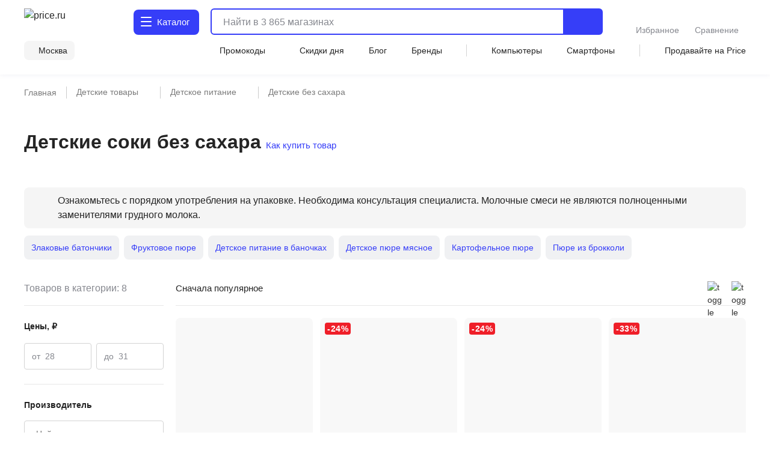

--- FILE ---
content_type: text/html;charset=utf-8
request_url: https://price.ru/detskoe-pitanie/detskie-soki-bez-sahara/
body_size: 130963
content:
<!DOCTYPE html><html  lang="ru"><head><meta charset="utf-8"><meta name="viewport" content="width=device-width, initial-scale=1.0, minimum-scale=1.0, user-scalable=no, maximum-scale=1.0, viewport-fit=cover"><title>	Детские соки без сахара - купить в Москве по цене от 28.99 руб в интернет-магазине	</title><style>.isLocked{height:100vh}body,html{padding:0}</style><style>main[data-v-914c0b23]{margin:0}main.container[data-v-914c0b23]{padding-top:0}</style><style>.header-wrapper[data-v-ab8fb2ee]{height:52px;position:relative;--text-color:#242424;--text-color-rgb:36,36,36;--bg-color:var(--header-bg-color,#f5f5f5);background-color:#fff;color:#242424}.header-wrapper__banner[data-v-ab8fb2ee]{height:100px}@media screen and (min-width:768px){.header-wrapper[data-v-ab8fb2ee]{height:110px}}@media screen and (min-width:1280px){.header-wrapper[data-v-ab8fb2ee]{height:124px}}.header-wrapper .shadow[data-v-ab8fb2ee]{background:transparent;box-shadow:0 1px 8px #555b8f14;height:52px;left:0;pointer-events:none;position:absolute;top:0;width:100%;z-index:39}@media screen and (min-width:768px){.header-wrapper .shadow[data-v-ab8fb2ee]{display:none}}.header-wrapper .header[data-v-ab8fb2ee]{align-items:center;display:flex;justify-content:space-between;position:relative}@media screen and (min-width:768px){.header-wrapper .header[data-v-ab8fb2ee]{align-items:flex-end;flex-wrap:wrap;height:unset;padding-top:8px;row-gap:8px}}@media screen and (min-width:1280px){.header-wrapper .header[data-v-ab8fb2ee]{padding-top:12px;row-gap:12px}}.header-wrapper .header .nav-container[data-v-ab8fb2ee]{left:0;position:fixed;top:var(--promobannerheight,0);width:100vw;z-index:80}@media screen and (min-width:1280px){.header-wrapper .header .nav-container[data-v-ab8fb2ee]{position:absolute;top:0;z-index:95}}.header-wrapper .header .nav-container .nav[data-v-ab8fb2ee]{background:#fff;box-shadow:inset 0 -2px 12px #555b8f14;display:flex;height:calc(var(--fullvh, 100%) - 50px - var(--promobannerheight, 0px));overflow:hidden}@media screen and (min-width:768px){.header-wrapper .header .nav-container .nav[data-v-ab8fb2ee]{box-shadow:none}}@media screen and (min-width:1280px){.header-wrapper .header .nav-container .nav[data-v-ab8fb2ee]{height:calc(100vh - 64px)}}@media screen and (min-width:1600px){.header-wrapper .header .nav-container .nav[data-v-ab8fb2ee]{height:calc(100vh - 72px)}}@media screen and (min-width:1280px){.header-wrapper .header .nav-container[data-v-ab8fb2ee]{top:64px}}@media screen and (min-width:1600px){.header-wrapper .header .nav-container[data-v-ab8fb2ee]{top:72px}}.header-wrapper .header .header-menu-open[data-v-ab8fb2ee]{align-items:center;cursor:pointer;display:inline-flex;font-size:0;height:52px;justify-content:center;margin-left:-4px;margin-right:4px;-webkit-user-select:none;-moz-user-select:none;user-select:none;width:40px;z-index:32}.header-wrapper .header .header-menu-open.go-up[data-v-ab8fb2ee]{z-index:40}@media screen and (min-width:768px){.header-wrapper .header .header-menu-open[data-v-ab8fb2ee]{display:none}}.header-wrapper .header .logo[data-v-ab8fb2ee]{align-items:center;display:flex}.header-wrapper .header .logo[data-v-ab8fb2ee]:active,.header-wrapper .header .logo[data-v-ab8fb2ee]:focus{outline:none}.header-wrapper .header .logo img[data-v-ab8fb2ee]{height:32px;width:95px}@media screen and (min-width:768px){.header-wrapper .header .logo .img[data-v-ab8fb2ee]{height:40px;width:120px}}@media screen and (min-width:1280px){.header-wrapper .header .logo .img[data-v-ab8fb2ee]{height:46px;width:136px}}.header-wrapper .header .header-search-button-mob[data-v-ab8fb2ee]{align-items:center;background:inherit;border:none;cursor:pointer;display:inline-flex;height:100%;margin-right:-12px;padding-left:8px;padding-right:12px}.header-wrapper .header .header-search-button-mob .header-search-button-mob-icon-wrap[data-v-ab8fb2ee]{background:#363ef8;border-radius:6px;padding:8px}@media screen and (min-width:768px){.header-wrapper .header .header-search-button-mob[data-v-ab8fb2ee]{display:none}}.header-wrapper .catalog-button[data-v-ab8fb2ee]{align-items:center;background:#363ef8;border-radius:6px;color:#fff;cursor:pointer;display:none;font-size:0;grid-template-columns:24px max-content;padding:13px 2px 13px 11px;position:relative;text-align:center;grid-gap:3px;font-size:16px;font-weight:500;justify-content:center;line-height:20px;-webkit-user-select:none;-moz-user-select:none;user-select:none}.header-wrapper .catalog-button .label[data-v-ab8fb2ee]{display:none}@media screen and (min-width:768px){.header-wrapper .catalog-button[data-v-ab8fb2ee]{display:grid;margin-left:40px}}@media screen and (min-width:1280px){.header-wrapper .catalog-button[data-v-ab8fb2ee]{border-radius:8px;font-size:16px;font-weight:450;line-height:24px;margin:2px 0 2px 43px;padding:10px 16px 10px 12px}.header-wrapper .catalog-button .label[data-v-ab8fb2ee]{display:inline}}@media screen and (min-width:1600px){.header-wrapper .catalog-button[data-v-ab8fb2ee]{margin-left:83px}}.header-wrapper .catalog-button--blue[data-v-ab8fb2ee]{background:#fff;color:#363ef8}.header-wrapper .bm-in-header[data-v-ab8fb2ee]{align-items:center;bottom:unset;box-shadow:none;display:none;justify-content:center;left:unset;max-width:196px;padding:0;position:static;right:unset;transform:none;z-index:0}.header-wrapper .bm-in-header[data-v-ab8fb2ee] .list{gap:12px}.header-wrapper .bm-in-header[data-v-ab8fb2ee] .list .catalog,.header-wrapper .bm-in-header[data-v-ab8fb2ee] .list .home{display:none}.header-wrapper .bm-in-header[data-v-ab8fb2ee] .list .item{flex-grow:1;gap:4px;max-height:48px;padding:0}.header-wrapper .bm-in-header[data-v-ab8fb2ee] .list .item .image-container .image{height:24px;width:24px}.header-wrapper .bm-in-header[data-v-ab8fb2ee] .list .item .image-container .badge{align-items:center;display:flex;font-size:10px;font-weight:600;justify-content:center;line-height:10px;min-width:16px;padding:2px;top:-1px}@media screen and (min-width:1280px){.header-wrapper .bm-in-header[data-v-ab8fb2ee] .list .item .title{font-size:14px;font-weight:450;line-height:20px}}.header-wrapper .bm-in-header[data-v-ab8fb2ee] .list .nuxt-link-exact-active .image-container,.header-wrapper .bm-in-header[data-v-ab8fb2ee] .list .router-link-exact-active .image-container{background:none}.header-wrapper .bm-in-header[data-v-ab8fb2ee] .list .nuxt-link-exact-active .title,.header-wrapper .bm-in-header[data-v-ab8fb2ee] .list .router-link-exact-active .title{color:#86888f}@media screen and (min-width:1280px){.header-wrapper .bm-in-header[data-v-ab8fb2ee]{display:flex;margin-left:39px}}@media screen and (min-width:1600px){.header-wrapper .bm-in-header[data-v-ab8fb2ee]{display:flex;margin-left:79px}}.header-wrapper .line-second-line[data-v-ab8fb2ee]{display:flex;flex-grow:1;flex-wrap:nowrap;justify-content:flex-end;max-width:100%}@media screen and (min-width:768px){.header-wrapper .line-second-line[data-v-ab8fb2ee]{justify-content:unset;padding:8px 0 12px}}.header-wrapper .line-second-line .city-wrapper[data-v-ab8fb2ee]{flex-basis:auto;flex-grow:1;flex-shrink:0;margin:0 12px;max-width:240px;position:relative;text-align:right}@media screen and (min-width:768px){.header-wrapper .line-second-line .city-wrapper[data-v-ab8fb2ee]{background:#f5f5f5;border-radius:8px;flex-grow:0;margin:0 24px 0 0;max-width:unset;padding:6px 12px 6px 8px;width:auto}}.header-wrapper .line-second-line .city-wrapper .city[data-v-ab8fb2ee]{align-items:center;cursor:pointer;display:flex;height:20px;justify-content:flex-end;min-width:auto;position:relative}@media screen and (min-width:1280px){.header-wrapper .line-second-line .city-wrapper .city[data-v-ab8fb2ee]{min-width:unset}}.header-wrapper .line-second-line .city-wrapper .city .question-wrapper[data-v-ab8fb2ee]{display:flex;gap:2px;position:relative}.header-wrapper .line-second-line .city-wrapper .city .question-wrapper .geo-icon[data-v-ab8fb2ee]{margin-top:1px}@media screen and (min-width:1024px){.header-wrapper .line-second-line .city-wrapper .city .question-wrapper .geo-icon[data-v-ab8fb2ee]{margin-top:0}}.header-wrapper .line-second-line .city-wrapper .city .name[data-v-ab8fb2ee]{align-items:center;color:#242424;cursor:pointer;display:flex;overflow:hidden;position:relative;text-overflow:ellipsis;transition:color .3s ease;white-space:nowrap}.header-wrapper .line-second-line .city-wrapper .city .name .city-name[data-v-ab8fb2ee]{color:#242424;display:inline-block;max-width:88px;overflow:hidden;text-overflow:ellipsis}@media screen and (min-width:768px){.header-wrapper .line-second-line .city-wrapper .city .name .city-name[data-v-ab8fb2ee]{max-width:unset;overflow:unset}}.header-wrapper .line-second-line .horizontal-scroll[data-v-ab8fb2ee]{display:none}@media screen and (min-width:768px){.header-wrapper .line-second-line .horizontal-scroll[data-v-ab8fb2ee]{display:flex}}.header-wrapper .line-second-line .horizontal-scroll .site-menu[data-v-ab8fb2ee]{align-items:center;align-self:center;display:none;flex-grow:1;gap:24px}.header-wrapper .line-second-line .horizontal-scroll .site-menu li[data-v-ab8fb2ee]{display:none;font-size:14px;font-weight:400;line-height:20px;white-space:nowrap}.header-wrapper .line-second-line .horizontal-scroll .site-menu li a[data-v-ab8fb2ee]{align-items:center;display:flex;gap:4px}.header-wrapper .line-second-line .horizontal-scroll .site-menu li.delimeter[data-v-ab8fb2ee]{background:#d3d3d3;height:20px;width:1px}.header-wrapper .line-second-line .horizontal-scroll .site-menu li.allways[data-v-ab8fb2ee]{display:list-item}.header-wrapper .line-second-line .horizontal-scroll .site-menu li.desktop[data-v-ab8fb2ee]{display:none}@media screen and (min-width:1280px){.header-wrapper .line-second-line .horizontal-scroll .site-menu li.desktop[data-v-ab8fb2ee]{display:list-item}}.header-wrapper .line-second-line .horizontal-scroll .site-menu li.superdesktop[data-v-ab8fb2ee]{display:none}@media screen and (min-width:1600px){.header-wrapper .line-second-line .horizontal-scroll .site-menu li.superdesktop[data-v-ab8fb2ee]{display:list-item}}@media screen and (min-width:768px){.header-wrapper .line-second-line .horizontal-scroll .site-menu[data-v-ab8fb2ee]{display:flex}}@media screen and (min-width:1280px){.header-wrapper .line-second-line .horizontal-scroll .site-menu[data-v-ab8fb2ee]{justify-content:space-between}}.header-wrapper .city-select-modal[data-v-ab8fb2ee]{height:100vh}@media screen and (min-width:1280px){.header-wrapper .city-select-modal[data-v-ab8fb2ee]{height:auto}}.header-wrapper.header-modal[data-v-ab8fb2ee]{background:#fff;transition:none;z-index:101}@media screen and (min-width:1280px){.header-wrapper.header-modal[data-v-ab8fb2ee]{z-index:auto}}.header-wrapper.header-modal .header.main-container[data-v-ab8fb2ee]{margin:0 auto;padding:8px 40px;z-index:76}@media screen and (min-width:1280px){.header-wrapper.header-modal .header.main-container[data-v-ab8fb2ee]{padding:12px 40px}}.header-wrapper.header-modal .header.l-container[data-v-ab8fb2ee]{overflow:unset}.header-wrapper.header-modal .logo[data-v-ab8fb2ee]{display:none}@media screen and (min-width:1280px){.header-wrapper.header-modal .logo[data-v-ab8fb2ee]{display:flex}}.header-wrapper.header-modal .catalog .catalog-text[data-v-ab8fb2ee]:after,.header-wrapper.header-modal .catalog .catalog-text[data-v-ab8fb2ee]:before{background-color:#fff;border-radius:1px;content:"";height:2px;left:0;position:absolute;top:calc(50% - 2px);transition:transform .2s;width:18px}.header-wrapper.header-modal .catalog .catalog-text[data-v-ab8fb2ee]:before{transform:rotate(45deg)}.header-wrapper.header-modal .catalog .catalog-text[data-v-ab8fb2ee]:after{transform:rotate(-45deg)}.header-wrapper.header-not-modal[data-v-ab8fb2ee]{background-color:#fff;box-shadow:0 1px 8px #555b8f14}.header-wrapper.header-not-modal .catalog .catalog-text[data-v-ab8fb2ee]:before{background-color:#fff;border-radius:1px;box-shadow:0 6px #fff,0 12px #fff;content:"";height:2px;left:0;position:absolute;top:0;transition:background-color .2s;width:18px}.header-wrapper.header-not-modal .catalog .reg-btn--invert .catalog-text[data-v-ab8fb2ee]:before{background-color:#f5f5f5;border-radius:1px;box-shadow:0 6px #f5f5f5,0 12px #f5f5f5}.header-wrapper .search[data-v-ab8fb2ee]{align-items:center;display:flex;flex:0 0 auto;padding:0 32px 0 12px;position:absolute;top:-100px;width:calc(100% - 200px)}.header-wrapper .search.show-mobile-search[data-v-ab8fb2ee]{position:static;top:unset}.header-wrapper .search .catalog-visible[data-v-ab8fb2ee]:not(.focus){padding-right:32px}@media screen and (min-width:768px){.header-wrapper .search[data-v-ab8fb2ee]{align-items:flex-start;padding:0 0 0 12px;position:static;top:unset}.header-wrapper .search .catalog-visible[data-v-ab8fb2ee]:not(.focus){padding-right:0}}@media screen and (min-width:1280px){.header-wrapper .search[data-v-ab8fb2ee]{margin:2px 0;padding:0 0 0 16px;width:calc(100% - 532px)}}@media screen and (min-width:1600px){.header-wrapper .search[data-v-ab8fb2ee]{padding:0 0 0 16px;width:calc(100% - 612px)}}.header-wrapper .exclusive[data-v-ab8fb2ee]{background-image:url(/static/images/exclusive.png);background-position:50%;background-repeat:no-repeat;background-size:100%;border-radius:8px;cursor:pointer;height:32px;width:160px}.header-wrapper .exclusive__gif[data-v-ab8fb2ee]{background-image:url(/static/images/exclusive.gif)}.header-wrapper .exclusive-mobile[data-v-ab8fb2ee]{background-color:#9752ff;border-radius:8px;display:flex;height:36px;justify-content:center;margin:0 12px 12px;width:calc(100% - 24px)}.header-wrapper .exclusive-mobile__banner[data-v-ab8fb2ee]{background-image:url(/static/images/exclusive-mobile.png);background-position:50%;background-repeat:no-repeat;background-size:100%;border-radius:6px;height:36px;width:288px}.header-wrapper .exclusive-mobile__gif[data-v-ab8fb2ee]{background-image:url(/static/images/exclusive-mobile.gif)}@media screen and (min-width:768px){.header-wrapper .exclusive-mobile[data-v-ab8fb2ee]{display:none}}.question[data-v-ab8fb2ee]{align-items:flex-start;background-color:#242424;border-radius:6px;box-shadow:0 4px 20px #24242433;color:#fff;display:flex;flex-direction:column;gap:8px;inset:30px -30px auto auto;padding:12px;position:absolute;width:260px;z-index:76}@media screen and (min-width:768px){.question[data-v-ab8fb2ee]{bottom:auto;left:calc(100% + 24px);right:auto;top:-6px}}@media screen and (min-width:1280px){.question[data-v-ab8fb2ee]{width:296px;z-index:80}}.question .text[data-v-ab8fb2ee]{font-size:12px;font-weight:400;line-height:16px}@media screen and (min-width:1280px){.question .text[data-v-ab8fb2ee]{font-size:14px;font-weight:400;line-height:20px}}.question .text b[data-v-ab8fb2ee]{font-weight:600}.question .buttons[data-v-ab8fb2ee]{align-items:center;display:flex;flex-direction:row;gap:8px;width:100%}.question .buttons[data-v-ab8fb2ee] *{flex:1 1}.question[data-v-ab8fb2ee]:after{background-color:#242424;content:"";height:8px;-webkit-mask:url(/static/images/social-share-popup-hvostik.svg) center/contain no-repeat;mask:url(/static/images/social-share-popup-hvostik.svg) center/contain no-repeat;position:absolute;right:50px;top:-8px;width:13px}@media screen and (min-width:768px){.question[data-v-ab8fb2ee]:after{left:-10px;right:auto;top:11px;transform:rotate(-90deg)}}</style><style>.nuxt-icon[data-v-80ef00e0]{display:var(--v0a605bf0);height:16px;width:16px}.nuxt-icon[data-v-80ef00e0] svg{height:16px;width:16px}.nuxt-icon-size[data-v-80ef00e0]{height:var(--v28adc70a);width:var(--v28adc70a)}.nuxt-icon-size[data-v-80ef00e0] svg{height:var(--v28adc70a);width:var(--v28adc70a)}.nuxt-icon-fill[data-v-80ef00e0] svg{fill:var(--v28b99c06)}.nuxt-icon-fill[data-v-80ef00e0] path{fill:var(--v28b99c06)}.nuxt-icon-stroke[data-v-80ef00e0] svg{stroke:var(--b329079c)}.nuxt-icon-stroke[data-v-80ef00e0] path{stroke:var(--b329079c)}.nuxt-icon-hover-fill[data-v-80ef00e0]:hover svg{fill:var(--v5a9c96b6)}.nuxt-icon-hover-fill[data-v-80ef00e0]:hover path{fill:var(--v5a9c96b6)}.nuxt-icon-hover-stroke[data-v-80ef00e0]:hover svg{stroke:var(--v03e3f4da)}.nuxt-icon-hover-stroke[data-v-80ef00e0]:hover path{stroke:var(--v03e3f4da)}@media screen and (min-width:320px){.nuxt-icon-response[data-v-80ef00e0]{height:var(--v73a7c0b0);width:var(--v73a7c0b0)}.nuxt-icon-response[data-v-80ef00e0] svg{height:var(--v73a7c0b0);width:var(--v73a7c0b0)}}@media screen and (min-width:624px){.nuxt-icon-response[data-v-80ef00e0]{height:var(--v73a7bd58);width:var(--v73a7bd58)}.nuxt-icon-response[data-v-80ef00e0] svg{height:var(--v73a7bd58);width:var(--v73a7bd58)}}@media screen and (min-width:768px){.nuxt-icon-response[data-v-80ef00e0]{height:var(--v73a7bede);width:var(--v73a7bede)}.nuxt-icon-response[data-v-80ef00e0] svg{height:var(--v73a7bede);width:var(--v73a7bede)}}@media screen and (min-width:1024px){.nuxt-icon-response[data-v-80ef00e0]{height:var(--v73a7bf16);width:var(--v73a7bf16)}.nuxt-icon-response[data-v-80ef00e0] svg{height:var(--v73a7bf16);width:var(--v73a7bf16)}}@media screen and (min-width:1280px){.nuxt-icon-response[data-v-80ef00e0]{height:var(--v73a7bc24);width:var(--v73a7bc24)}.nuxt-icon-response[data-v-80ef00e0] svg{height:var(--v73a7bc24);width:var(--v73a7bc24)}}@media screen and (min-width:1600px){.nuxt-icon-response[data-v-80ef00e0]{height:var(--v014fc49c);width:var(--v014fc49c)}.nuxt-icon-response[data-v-80ef00e0] svg{height:var(--v014fc49c);width:var(--v014fc49c)}}</style><style>.hamburger[data-v-52bc2886]{height:14px;position:relative;top:-2px;width:18px}.hamburger span[data-v-52bc2886]{background:#fff;border-radius:1px;height:2.4px;left:0;position:absolute;top:0;transform-origin:center center;transition:transform .3s ease-in-out,opacity .3s ease-in-out;width:18px}.hamburger span[data-v-52bc2886]:first-child{top:0}.hamburger span[data-v-52bc2886]:nth-child(2){top:7px}.hamburger span[data-v-52bc2886]:nth-child(3){top:14px}.hamburger.open span[data-v-52bc2886]:first-child{transform:rotate(45deg) translateY(5px) translate(5px)}.hamburger.open span[data-v-52bc2886]:nth-child(2){transform:scaleX(0)}.hamburger.open span[data-v-52bc2886]:nth-child(3){transform:rotate(-45deg) translateY(-5px) translate(5px)}.hamburger--blue span[data-v-52bc2886]{background:#363ef8}</style><style>.catalog-wrapper[data-v-c17f3747]{display:grid;grid-template-columns:1fr 1fr 1fr;transition:transform .3s ease-in-out}@media screen and (min-width:1280px){.catalog-wrapper[data-v-c17f3747]{box-shadow:0 500px 0 510px #fff;grid-template-columns:max-content 1fr;margin:auto;max-width:1280px;width:100%}}@media screen and (min-width:1600px){.catalog-wrapper[data-v-c17f3747]{max-width:1600px}}@media screen and (min-width:1280px){.catalog-wrapper .last-menu-wrapper[data-v-c17f3747]{display:none}}.catalog-wrapper.mobile-slider-2[data-v-c17f3747]{transform:translate(-100vw)}@media screen and (min-width:1280px){.catalog-wrapper.mobile-slider-2[data-v-c17f3747]{transform:none}}.catalog-wrapper.mobile-slider-3[data-v-c17f3747]{transform:translate(-200vw)}@media screen and (min-width:1280px){.catalog-wrapper.mobile-slider-3[data-v-c17f3747]{transform:none}}</style><style>.base-level[data-v-4d840c81]{height:calc(100vh - 60px);overflow-y:auto;width:100vw}@media screen and (min-width:1280px){.base-level[data-v-4d840c81]{border-right:1px solid #e7e7e7;height:calc(100vh - 140px);max-width:285px;min-width:285px;overflow-y:auto;padding:12px 12px 40px;text-align:left;width:285px}}.base-level .menu-list[data-v-4d840c81]{display:grid;padding:0 12px}@media screen and (min-width:1280px){.base-level .menu-list[data-v-4d840c81]{padding:0}}.l-bottom[data-v-4d840c81]{margin-bottom:14vh}@media screen and (min-width:1280px){.l-bottom[data-v-4d840c81]{margin-bottom:0}}</style><style>.catalog-header[data-v-2032e881]{display:grid;grid-template-columns:repeat(3,max-content);grid-gap:10px;align-items:center;background:#fff;box-shadow:0 2px 4px #9494941f;font-size:14px;font-weight:500;height:52px;justify-content:space-between;line-height:20px;padding:12px;position:relative;z-index:2}@media screen and (min-width:1280px){.catalog-header[data-v-2032e881],.catalog-header div.icon[data-v-2032e881],.catalog-header>div[data-v-2032e881]{display:none}}.catalog-header .close[data-v-2032e881]{cursor:pointer}.catalog-header .title[data-v-2032e881]{font-weight:700;max-width:236px}@media screen and (min-width:403px){.catalog-header .title[data-v-2032e881]{max-width:100%}}@media screen and (min-width:1280px){.catalog-header.showDesktop[data-v-2032e881]{align-items:start;box-shadow:none;display:grid;grid-template-columns:1fr;height:auto;padding:0}.catalog-header.showDesktop .title[data-v-2032e881]{color:#242424;display:grid;font-size:26px;font-weight:700;line-height:36px;margin:24px 0 16px;text-transform:uppercase;width:100%}}.catalog-header .icon[data-v-2032e881]{align-items:center;display:flex;height:20px;justify-content:center;width:20px}</style><style>.menu-item[data-v-016245d4]{border-bottom:1px solid #f5f5f5;font-size:14px;font-weight:400;line-height:20px;list-style:none;padding-right:10px;position:relative;transition:color .2s ease-in-out,background-color .2s ease-in-out}@media screen and (min-width:1280px){.menu-item[data-v-016245d4]{border:none}.menu-item[data-v-016245d4]:before{background:transparent;content:"";height:24px;left:0;position:absolute;top:calc(50% - 12px);transition:color .2s ease-in-out,background-color .2s ease-in-out;width:3px}}.menu-item.last[data-v-016245d4]{border-bottom:1px solid transparent}.menu-item a[data-v-016245d4]{cursor:pointer;display:block;padding:12px 0 11px}@media screen and (min-width:1280px){.menu-item a[data-v-016245d4]{padding:0}.menu-item.isDesktopHeading[data-v-016245d4]{font-size:16px;font-weight:700;line-height:24px}.menu-item.isDesktopHeading a[data-v-016245d4]{padding:0}.menu-item.greyHover[data-v-016245d4]{border-radius:4px 0 0 4px;font-size:16px;font-weight:450;line-height:24px;padding:12px 0 12px 28px}.menu-item.greyHover[data-v-016245d4]:hover,.menu-item.isGrey[data-v-016245d4]{background-color:#f5f5f5}.menu-item.isGrey[data-v-016245d4]:before{background:#363ef8}.menu-item.blueHover .menu-item-link[data-v-016245d4]:hover{color:#3616d0}}.menu-item.showArrow[data-v-016245d4]:after{background:#86888f;content:"";height:8px;-webkit-mask-image:url(/static/images/icon/arrow-left.svg);mask-image:url(/static/images/icon/arrow-left.svg);-webkit-mask-position:center;mask-position:center;-webkit-mask-repeat:no-repeat;mask-repeat:no-repeat;-webkit-mask-size:contain;mask-size:contain;position:absolute;right:4px;top:50%;transform:translateY(-50%) rotate(90deg);width:10px}@media screen and (min-width:768px){.menu-item.showArrow[data-v-016245d4]:after{height:8px;width:14px}}@media screen and (min-width:1280px){.menu-item.showArrow[data-v-016245d4]:after{display:none}}</style><style>.sub-level[data-v-64447930]{background:#fff;display:none;height:calc(var(--fullvh, 100%) - 50px - var(--promobannerheight, 0px));overflow-y:scroll;scrollbar-width:none;width:100vw;-ms-overflow-style:none}.sub-level[data-v-64447930]::-webkit-scrollbar{display:none}@media screen and (min-width:1280px){.sub-level[data-v-64447930]::-webkit-scrollbar{display:initial}}@media screen and (min-width:1280px){.sub-level[data-v-64447930]{scrollbar-width:auto;-ms-overflow-style:initial;height:calc(100vh - 96px);padding-bottom:72px;padding-left:60px;padding-right:12px;position:relative;width:100%}}.sub-level.active[data-v-64447930]{display:flex;flex-direction:column;z-index:4}@media screen and (min-width:1280px){.sub-level.active[data-v-64447930]{flex-direction:row}.sub-level .sub-wrapper[data-v-64447930]{overflow-y:auto;width:100%}}.sub-level .menu-list[data-v-64447930]{display:grid;overflow-y:auto;padding:0 12px;position:relative}@media screen and (min-width:1280px){.sub-level .menu-list[data-v-64447930]{display:flex;justify-content:space-between;padding:0;width:100%}.sub-level .menu-list .arrays[data-v-64447930]{width:100%}}.sub-level .menu-list .last-menu[data-v-64447930]{display:none;margin-top:20px}@media screen and (min-width:1280px){.sub-level .menu-list .last-menu[data-v-64447930]{display:grid}}.sub-level .banners-wrapper[data-v-64447930]{padding:0 12px}@media screen and (min-width:1280px){.sub-level .banners-wrapper[data-v-64447930]{border-left:1px solid #e7e7e7;max-width:287px;padding:28px 25px}}@media screen and (min-width:1600px){.sub-level .banners-wrapper[data-v-64447930]{min-width:338px}}</style><style>.desk-last-menu[data-v-5b312186]{display:none;font-size:14px;font-weight:400;line-height:20px;margin-top:12px;grid-gap:12px}@media screen and (min-width:1280px){.desk-last-menu[data-v-5b312186]{display:grid;font-size:14px;font-weight:450;line-height:20px}}.desk-last-menu .more[data-v-5b312186]{align-items:center;color:#363ef8;cursor:pointer;display:flex;margin-bottom:30px;position:relative}.desk-last-menu .more span[data-v-5b312186]{position:relative}.desk-last-menu .more span[data-v-5b312186]:after{background-color:#363ef8;content:"";height:16px;-webkit-mask:url(/static/images/arrow-up.svg) center/contain no-repeat;mask:url(/static/images/arrow-up.svg) center/contain no-repeat;position:absolute;right:-20px;top:calc(50% - 8px);transform:rotate(0);transform-origin:center center;transition:transform .3s ease;width:16px}.desk-last-menu .more.open .span[data-v-5b312186]:after{transform:rotate(180deg)}.desk-last-menu .last-item[data-v-5b312186]{transition:color .3s ease-in-out}.desk-last-menu .last-item[data-v-5b312186]:hover{color:#3616d0}.v-collapse[data-v-5b312186]{display:grid;transition:height .3s cubic-bezier(.33,1,.68,1);will-change:height;grid-gap:12px}</style><style>.last-level[data-v-7136fecb]{background:#fff;height:calc(var(--fullvh, 100%) - 50px - var(--promobannerheight, 0px));overflow-y:auto;width:100vw}@media screen and (min-width:1280px){.last-level[data-v-7136fecb]{height:calc(100vh - 96px);overflow-y:auto}}.last-level .last-list[data-v-7136fecb]{display:grid;padding:0 12px}.last-level .all[data-v-7136fecb]{font-size:14px;font-weight:400;line-height:20px;padding:12px 0;position:relative}</style><style>.header-search[data-v-3873fff1]{border-radius:6px;display:flex;flex-grow:1;height:40px;justify-content:flex-end;position:static;transition:width .3s ease}@media screen and (min-width:768px){.header-search[data-v-3873fff1]{border:2px solid #363ef8}}@media screen and (min-width:1280px){.header-search[data-v-3873fff1]{height:44px;justify-content:normal}}@media screen and (min-width:1600px){.header-search[data-v-3873fff1]{justify-content:normal;transition:width .3s ease;width:100%}}.header-search .close-window-catalog-search[data-v-3873fff1]{display:none}.header-search .close-window[data-v-3873fff1]{cursor:pointer;display:none;height:20px;margin-left:12px;width:20px}.header-search.catalog-visible[data-v-3873fff1]{z-index:1}.header-search.catalog-visible .close-window[data-v-3873fff1]{display:none!important}.header-search.catalog-visible .close-window-catalog-search[data-v-3873fff1]{cursor:pointer;display:inline-block;height:24px;margin-right:20px;width:24px}@media screen and (min-width:1280px){.header-search.catalog-visible .close-window-catalog-search[data-v-3873fff1]{display:none}}.header-search.catalog-visible .close[data-v-3873fff1]{right:8px}@media screen and (min-width:1280px){.header-search.catalog-visible .close[data-v-3873fff1]{display:none}}.header-search.catalog-visible .line .search-hint.show[data-v-3873fff1]{padding-left:80px}@media screen and (min-width:1280px){.header-search.catalog-visible .line .search-hint.show[data-v-3873fff1]{padding-left:16px}}.header-search.catalog-visible .line[data-v-3873fff1]:before{left:54px}@media screen and (min-width:1280px){.header-search.catalog-visible .line[data-v-3873fff1]:before{left:5px}}.header-search.focus[data-v-3873fff1]{align-content:flex-start;align-items:flex-start;background:#fff;border-color:transparent;flex-direction:column;height:var(--fullvh,100%);justify-content:flex-start;left:0;min-height:var(--fullvh,100%);padding:12px;position:fixed;top:0;width:100%;z-index:100}.header-search.focus .close-window[data-v-3873fff1]{display:inline-block}@media screen and (min-width:768px){.header-search.focus[data-v-3873fff1]{left:0;padding:24px 20px 20px;position:fixed;top:0;width:100%}}@media screen and (min-width:1280px){.header-search.focus[data-v-3873fff1]{height:44px;min-height:100%;padding:0;position:relative;width:768px}}@media screen and (min-width:1600px){.header-search.focus[data-v-3873fff1]{padding:0;position:relative;width:1041px}}.header-search .line[data-v-3873fff1]{flex-shrink:0;height:100%;overflow:hidden;position:relative;width:100%}@media screen and (min-width:768px){.header-search .line.focus .header-search-button[data-v-3873fff1]{display:none}}@media screen and (min-width:1280px){.header-search .line.focus .header-search-button[data-v-3873fff1]{border-radius:0 8px 8px 0;display:flex;right:0;top:0}}.header-search .line[data-v-3873fff1]:before{background-color:#242424;content:"";display:none;height:15px;left:10px;-webkit-mask:url("data:image/svg+xml;charset=utf-8,%3Csvg xmlns='http://www.w3.org/2000/svg' width='24' height='24' fill='none' viewBox='0 0 24 24'%3E%3Cpath stroke='%23242424' stroke-linecap='round' stroke-linejoin='round' stroke-width='2' d='M11 19a8 8 0 1 0 0-16 8 8 0 0 0 0 16M20.998 21l-4.35-4.35'/%3E%3C/svg%3E") left center/contain no-repeat;mask:url("data:image/svg+xml;charset=utf-8,%3Csvg xmlns='http://www.w3.org/2000/svg' width='24' height='24' fill='none' viewBox='0 0 24 24'%3E%3Cpath stroke='%23242424' stroke-linecap='round' stroke-linejoin='round' stroke-width='2' d='M11 19a8 8 0 1 0 0-16 8 8 0 0 0 0 16M20.998 21l-4.35-4.35'/%3E%3C/svg%3E") left center/contain no-repeat;opacity:.5;pointer-events:none;position:absolute;top:50%;transform:translateY(-50%);transition:.3s ease;width:15px;z-index:2}@media screen and (min-width:1280px){.header-search .line[data-v-3873fff1]:before{background-color:var(--text-color);height:24px;left:5px;opacity:1;width:24px}}.header-search .line.focus[data-v-3873fff1]{align-content:center;align-items:center;display:flex;height:36px;width:100%;z-index:151}.header-search .line.focus[data-v-3873fff1]:before{display:block}@media screen and (min-width:1280px){.header-search .line.focus[data-v-3873fff1]{height:40px}.header-search .line.focus[data-v-3873fff1]:before{display:none}}.header-search .mobile-placeholder[data-v-3873fff1]{display:none}.header-search .mobile-placeholder.show[data-v-3873fff1]{color:#24242480;display:block;font-family:Inter,sans-serif;font-size:12px;font-style:normal;font-weight:400;left:12px;line-height:16px;pointer-events:none;position:absolute;top:50%;transform:translateY(-50%);z-index:1}@media screen and (min-width:1280px){.header-search .mobile-placeholder.show[data-v-3873fff1]{display:none}}.header-search .close[data-v-3873fff1]{align-items:center;cursor:pointer;display:flex;flex:0 0 auto;height:36px;justify-content:flex-end;position:absolute;right:40px;width:31px}@media screen and (min-width:1280px){.header-search .close[data-v-3873fff1]{right:84px}}.header-search .close img[data-v-3873fff1]{height:20px;width:20px}@media screen and (min-width:1280px){.header-search .close img[data-v-3873fff1]{height:24px;width:24px}}.header-search form[data-v-3873fff1],.header-search input[data-v-3873fff1]{height:100%;width:100%}.header-search input[data-v-3873fff1]{background-color:#fff;border:1px solid transparent;border-radius:4px;caret-color:#242424;color:var(--text-color-rgb);outline:none;padding:0 0 0 12px;position:relative}@media screen and (min-width:1280px){.header-search input[data-v-3873fff1]{border-radius:8px;padding:0 64px 0 16px}}.header-search input[type=search][data-v-3873fff1]::-webkit-search-cancel-button{display:none}.header-search input[data-v-3873fff1]::-moz-placeholder{color:#fff;font-size:12px;font-weight:400;line-height:16px;padding-left:2px}.header-search input[data-v-3873fff1]::placeholder{color:#fff;font-size:12px;font-weight:400;line-height:16px;padding-left:2px}@media screen and (min-width:1280px){.header-search input[data-v-3873fff1]::-moz-placeholder{color:#86888f;font-size:16px;font-weight:450;line-height:24px}.header-search input[data-v-3873fff1]::placeholder{color:#86888f;font-size:16px;font-weight:450;line-height:24px}}.header-search input.focus[data-v-3873fff1]{background-color:#fff;background-size:0;border:1px solid #86888f;border-radius:4px;color:#242424;font-weight:600;outline:none;padding:0 10px 0 36px}@media screen and (min-width:1280px){.header-search input.focus[data-v-3873fff1]{border-color:transparent;padding:0 64px 0 16px}}.header-search input.focus[data-v-3873fff1]::-moz-placeholder{color:#24242480}.header-search input.focus[data-v-3873fff1]::placeholder{color:#24242480}.header-search input.focus[data-v-3873fff1]:before{opacity:0}.header-search input.focus+button[data-v-3873fff1]{opacity:1;pointer-events:auto}.header-search .header-search-button[data-v-3873fff1]{align-items:center;background:#363ef8;border-radius:0;cursor:pointer;display:none;height:100%;padding:8px 12px;position:absolute;right:0;top:0;width:48px}.header-search .header-search-button button[data-v-3873fff1]{background-color:#fff;cursor:pointer;display:block;height:24px;-webkit-mask:url(/static/images/icon/header-search.svg) left center/contain no-repeat;mask:url(/static/images/icon/header-search.svg) left center/contain no-repeat;width:24px}@media screen and (min-width:768px){.header-search .header-search-button[data-v-3873fff1]{display:flex}}@media screen and (min-width:1280px){.header-search .header-search-button[data-v-3873fff1]{padding:10px 20px;width:64px}}.header-search .search-hint[data-v-3873fff1]{align-content:center;align-items:center;color:#85878e80;display:flex;height:100%;left:0;opacity:0;overflow:auto;padding:0 36px 0 12px;pointer-events:none;position:absolute;top:0;transition:0s;width:100%;z-index:1}@media screen and (min-width:1280px){.header-search .search-hint[data-v-3873fff1]{padding:0 40px;transition:.3s ease}}.header-search .search-hint.show[data-v-3873fff1]{opacity:1;padding:0 36px;transition:.3s ease .3s}@media screen and (min-width:1280px){.header-search .search-hint.show[data-v-3873fff1]{padding:0 130px 0 16px;transition-delay:.3s;transition-property:opacity}}.header-search .search-hint .hide-start[data-v-3873fff1]{color:transparent;font-weight:600;margin-right:4px;white-space:nowrap}.header-search .search-hint .hide-full[data-v-3873fff1],.header-search .search-hint .hint[data-v-3873fff1]{display:inline-block;overflow:hidden;text-overflow:ellipsis;white-space:nowrap}.header-search .search-hint .hint[data-v-3873fff1]{font-size:14px;line-height:20px}@media screen and (min-width:1280px){.header-search .search-hint .hint[data-v-3873fff1]{line-height:24px}}.header-search .search-result[data-v-3873fff1]{background:#fff;border-radius:4px;box-shadow:none;color:#86888f;max-height:none;overflow:auto;position:static;top:calc(100% + 4px);width:100%;z-index:100}@media screen and (min-width:1280px){.header-search .search-result[data-v-3873fff1]{box-shadow:0 9px 40px #00000014;max-height:540px;position:absolute}}.header-search .search-result.withPadding[data-v-3873fff1]{padding:16px 0}@media screen and (min-width:768px){.header-search .search-result.withPadding[data-v-3873fff1]{padding:20px 0}}@media screen and (min-width:1280px){.header-search .search-result.withPadding[data-v-3873fff1]{padding:20px}}.header-search .search-result .hint[data-v-3873fff1]{color:#242424;font-weight:600}.header-search .bg[data-v-3873fff1]{background:#0006;display:none;height:100%;left:0;position:fixed;top:0;width:100%}.header-search.focus .bg[data-v-3873fff1]{display:none}@media screen and (min-width:1280px){.header-search.focus .bg[data-v-3873fff1]{display:block}}.header-modal .line[data-v-3873fff1]{align-content:center;align-items:center;border-radius:4px;display:flex;width:100%}.l-line[data-v-3873fff1]:after,.withPadding .l-line-block:not(:first-child) ul[data-v-3873fff1]:not(:last-child):after{background:#e7e7e7;content:"";display:block;height:2px;margin-bottom:12px;margin-top:12px;width:100%}</style><style>.bottom-menu[data-v-f3d773c9]{align-items:center;background-color:#fff;bottom:0;box-shadow:0 -2px 12px #555b8f14;display:flex;justify-content:center;left:0;padding-bottom:env(safe-area-inset-bottom,0);position:fixed;right:0;transform:translateZ(0);width:100%;z-index:90}@media screen and (min-width:1280px){.bottom-menu[data-v-f3d773c9]{display:none}}.bottom-menu .list[data-v-f3d773c9]{align-items:center;display:flex;justify-content:space-between;width:100%}.bottom-menu .list .item[data-v-f3d773c9]{align-items:center;cursor:pointer;display:flex;flex-direction:column;padding:8px 0;text-decoration:none;width:25%}.bottom-menu .list .item .title[data-v-f3d773c9]{color:#86888f;font-size:9px;font-weight:500;line-height:12px}.bottom-menu .list .item .image-container[data-v-f3d773c9]{align-items:center;display:flex;flex-direction:column;gap:2px;justify-content:center;margin-bottom:2px;position:relative;width:32px}@media screen and (min-width:768px){.bottom-menu .list .item .image-container[data-v-f3d773c9]{width:36px}}.bottom-menu .list .item .image-container .badge[data-v-f3d773c9]{background:#fc3f3c;border:1px solid #fff;border-radius:20px;color:#fff;font-size:9px;font-style:normal;font-weight:600;left:20px;letter-spacing:.18px;line-height:10px;min-width:16px;padding:2px;position:absolute;text-align:center;top:-4px}.bottom-menu .list .nuxt-link-exact-active .title[data-v-f3d773c9],.bottom-menu .list .router-link-exact-active .title[data-v-f3d773c9]{color:#363ef8}.isCatalogOpen.bottom-menu .list .item .title[data-v-f3d773c9]{color:#86888f}.isCatalogOpen.bottom-menu .list .item.catalog .title[data-v-f3d773c9]{color:#363ef8}.click-ignore[data-v-f3d773c9]{pointer-events:none}.image-container .image[data-v-f3d773c9]{margin-left:1px;margin-top:1px}.comparison:hover .image-container--comparison .image[data-v-f3d773c9] svg,.favorite:hover .image-container--favorite .image[data-v-f3d773c9] svg{stroke:#363ef8}.comparison:hover .image-container--comparison .image[data-v-f3d773c9] path,.favorite:hover .image-container--favorite .image[data-v-f3d773c9] path{stroke:#363ef8}.image-container--comparison--active .image[data-v-f3d773c9] svg,.image-container--favorite--active .image[data-v-f3d773c9] svg{stroke:#363ef8}.image-container--comparison--active .image[data-v-f3d773c9] path,.image-container--favorite--active .image[data-v-f3d773c9] path{stroke:#363ef8}</style><style>.horizontal-scroll[data-v-af7a135a]{display:flex;flex-flow:row nowrap;overflow-x:auto;overflow-y:hidden;scrollbar-width:none;-ms-overflow-style:none;width:100%}.horizontal-scroll[data-v-af7a135a]::-webkit-scrollbar{display:none}</style><style>.breadcrumbs-wrapper[data-v-9d7b66ca]{padding:12px 0}.breadcrumbs-wrapper .horizontal-scroll[data-v-9d7b66ca]{margin-bottom:0;padding-bottom:0}@media screen and (min-width:768px){.breadcrumbs-wrapper[data-v-9d7b66ca]{padding:16px 0}}@media screen and (min-width:1024px){.breadcrumbs-wrapper[data-v-9d7b66ca]{padding:20px 0}.breadcrumbs-wrapper .horizontal-scroll[data-v-9d7b66ca]:hover{margin-bottom:-350px;padding-bottom:350px}}.breadcrumbs-wrapper .breadcrumbs[data-v-9d7b66ca]{align-items:center;display:flex;margin:0}.breadcrumbs-wrapper .breadcrumbs-item[data-v-9d7b66ca]{align-items:center;display:inline-flex;max-width:467px}.breadcrumbs-wrapper .breadcrumbs-item[data-v-9d7b66ca]:first-child{padding-left:0}.breadcrumbs-wrapper .breadcrumbs-item[data-v-9d7b66ca]:not(:last-child){border-right:1px solid #cbcbcb}.breadcrumbs-wrapper .breadcrumbs-item:hover:not(:last-child) .link[data-v-9d7b66ca]{color:#363ef8}.breadcrumbs-wrapper .breadcrumbs-item:not(:first-child) .link[data-v-9d7b66ca]{padding-left:16px}.breadcrumbs-wrapper .breadcrumbs .link[data-v-9d7b66ca]{color:#7b7b7b;display:block;overflow:hidden;padding-right:16px;text-decoration:none;text-overflow:ellipsis;-webkit-user-select:none;-moz-user-select:none;user-select:none;white-space:nowrap}</style><style>.breadcrumbs-select[data-v-63c58a1a]{padding:0 16px;position:relative;width:100%}.breadcrumbs-select .breadcrumbs-select-header[data-v-63c58a1a]{align-items:center;bottom:1px;color:#7b7b7b;cursor:pointer;display:block;overflow:hidden;padding-right:20px;position:relative;text-decoration:none;text-overflow:ellipsis;-webkit-user-select:none;-moz-user-select:none;user-select:none;white-space:nowrap;width:100%}.breadcrumbs-select .breadcrumbs-select-header[data-v-63c58a1a]:after{background-color:#86888f;bottom:1px;content:"";display:block;height:16px;-webkit-mask:url(/static/images/icon/triangle.svg) center/contain no-repeat;mask:url(/static/images/icon/triangle.svg) center/contain no-repeat;position:absolute;right:0;width:16px}@media screen and (min-width:1280px){.breadcrumbs-select .breadcrumbs-select-header[data-v-63c58a1a]:after{bottom:3px}}.breadcrumbs-select .breadcrumbs-select-list-wrapper[data-v-63c58a1a]{background-color:transparent;left:0;opacity:.01;overflow-y:scroll;position:fixed;top:100%;transition:height 0s,background-color .2s;width:100vw;z-index:100}@media screen and (min-width:1280px){.breadcrumbs-select .breadcrumbs-select-list-wrapper[data-v-63c58a1a]{background-color:transparent;min-width:240px;overflow:hidden;position:absolute;transition:opacity .2s ease;width:100%;z-index:50;z-index:unset}}@media screen and (min-width:1600px){.breadcrumbs-select .breadcrumbs-select-list-wrapper[data-v-63c58a1a]{min-width:400px}}.breadcrumbs-select .breadcrumbs-select-list-wrapper .scroll-bread[data-v-63c58a1a]{background-color:#fff;border:none;border-radius:unset;box-shadow:none;max-height:100%;padding:0;transform:translateY(100%);transition:transform .2s ease;width:100%}@media screen and (min-width:1280px){.breadcrumbs-select .breadcrumbs-select-list-wrapper .scroll-bread[data-v-63c58a1a]{border-radius:4px;box-shadow:0 9px 40px #00000014;max-height:none;padding:8px 6px 8px 8px;transform:unset}}.breadcrumbs-select .breadcrumbs-select-list-wrapper .breadcrumbs-select-list[data-v-63c58a1a]{background-color:#fff;border-radius:0;display:flex;flex-flow:column nowrap;max-height:100%;overflow:hidden;padding:0 12px 12px;width:100%}.breadcrumbs-select .breadcrumbs-select-list-wrapper .breadcrumbs-select-list[data-v-63c58a1a] .ps__thumb-y{background-color:#e7e7e7;display:none;right:0;width:4px}@media screen and (min-width:1280px){.breadcrumbs-select .breadcrumbs-select-list-wrapper .breadcrumbs-select-list[data-v-63c58a1a] .ps__thumb-y{display:initial}}.breadcrumbs-select .breadcrumbs-select-list-wrapper .breadcrumbs-select-list[data-v-63c58a1a] .ps__thumb-y:active,.breadcrumbs-select .breadcrumbs-select-list-wrapper .breadcrumbs-select-list[data-v-63c58a1a] .ps__thumb-y:focus,.breadcrumbs-select .breadcrumbs-select-list-wrapper .breadcrumbs-select-list[data-v-63c58a1a] .ps__thumb-y:hover{background-color:#86888f}.breadcrumbs-select .breadcrumbs-select-list-wrapper .breadcrumbs-select-list[data-v-63c58a1a] .ps__rail-y:active,.breadcrumbs-select .breadcrumbs-select-list-wrapper .breadcrumbs-select-list[data-v-63c58a1a] .ps__rail-y:focus,.breadcrumbs-select .breadcrumbs-select-list-wrapper .breadcrumbs-select-list[data-v-63c58a1a] .ps__rail-y:hover{background-color:transparent;cursor:pointer}.breadcrumbs-select .breadcrumbs-select-list-wrapper .breadcrumbs-select-list .tablet-title[data-v-63c58a1a]{align-items:center;background-color:#fff;display:flex;justify-content:space-between;margin-top:0;padding:20px 0 16px;position:sticky;top:0;z-index:2}.breadcrumbs-select .breadcrumbs-select-list-wrapper .breadcrumbs-select-list .tablet-title .icon-close[data-v-63c58a1a]{background-color:#242424;cursor:pointer;height:20px;-webkit-mask:url(/static/images/closeModal.svg) center/cover no-repeat;mask:url(/static/images/closeModal.svg) center/cover no-repeat;width:20px}.breadcrumbs-select .breadcrumbs-select-list-wrapper .breadcrumbs-select-list .tablet-title .icon-close[data-v-63c58a1a]:hover{background-color:#363ef8}.breadcrumbs-select .breadcrumbs-select-list-wrapper .breadcrumbs-select-list .tablet-title .icon-close[data-v-63c58a1a]:active{background-color:#3616d0}@media screen and (min-width:1280px){.breadcrumbs-select .breadcrumbs-select-list-wrapper .breadcrumbs-select-list .tablet-title[data-v-63c58a1a]{display:none}}.breadcrumbs-select .breadcrumbs-select-list-wrapper .breadcrumbs-select-list .link-select[data-v-63c58a1a]{border-top:1px solid #e7e7e7;color:#242424;padding:12px 0;text-decoration:none}.breadcrumbs-select .breadcrumbs-select-list-wrapper .breadcrumbs-select-list .link-select.checked[data-v-63c58a1a]{align-items:flex-start;display:block;justify-content:space-between;padding-right:10px;position:relative}.breadcrumbs-select .breadcrumbs-select-list-wrapper .breadcrumbs-select-list .link-select.checked[data-v-63c58a1a]:after{background-color:#363ef8;content:"";display:block;flex-shrink:0;height:20px;margin-left:0;margin-right:2px;-webkit-mask:url(/static/images/icon/selected-check.svg) center/contain no-repeat;mask:url(/static/images/icon/selected-check.svg) center/contain no-repeat;position:absolute;right:0;top:4px;width:16px}@media screen and (min-width:1280px){.breadcrumbs-select .breadcrumbs-select-list-wrapper .breadcrumbs-select-list .link-select.checked[data-v-63c58a1a]:after{margin-right:0;right:8px}}.breadcrumbs-select .breadcrumbs-select-list-wrapper .breadcrumbs-select-list .link-select.checked[data-v-63c58a1a]:nth-child(2){border-top:0;padding-top:4px}@media screen and (min-width:1280px){.breadcrumbs-select .breadcrumbs-select-list-wrapper .breadcrumbs-select-list .link-select[data-v-63c58a1a]{border-top:none;padding:4px 8px}.breadcrumbs-select .breadcrumbs-select-list-wrapper .breadcrumbs-select-list[data-v-63c58a1a]{max-height:300px;padding:0}.breadcrumbs-select:hover .breadcrumbs-select-header[data-v-63c58a1a]{color:#363ef8}.breadcrumbs-select:hover .breadcrumbs-select-header[data-v-63c58a1a]:after{background-color:#363ef8;transform:rotate(180deg)}}.breadcrumbs-select:hover .breadcrumbs-select-list-wrapper[data-v-63c58a1a]{height:auto;opacity:1;overflow:initial;padding-top:8px;z-index:100}@media screen and (min-width:1280px){.breadcrumbs-select:hover .breadcrumbs-select-list-wrapper[data-v-63c58a1a]{z-index:50}}.breadcrumbs-select:hover .breadcrumbs-select-list-wrapper .breadcrumbs-select-list .link-select[data-v-63c58a1a]{border-radius:4px}.breadcrumbs-select:hover .breadcrumbs-select-list-wrapper .breadcrumbs-select-list .link-select[data-v-63c58a1a]:hover{background-color:#ebecfe}@media screen and (min-width:1280px){.breadcrumbs-select.open .breadcrumbs-select-header[data-v-63c58a1a]{color:#363ef8}.breadcrumbs-select.open .breadcrumbs-select-header[data-v-63c58a1a]:after{background-color:#363ef8;transform:rotate(180deg)}}.breadcrumbs-select.open .breadcrumbs-select-list-wrapper[data-v-63c58a1a]{background-color:#0009;display:flex;flex-direction:column;justify-content:flex-end;inset:0;padding-top:98px;transition:background-color .2s ease}.breadcrumbs-select.open .breadcrumbs-select-list-wrapper .scroll-bread[data-v-63c58a1a]{transform:translateY(0)}</style><style>.category-list-wrapper .presets-wrap[data-v-598ad58c]{padding:0}.category-list-wrapper .presets-wrap .top-presets[data-v-598ad58c]{padding:0 12px}@media screen and (min-width:768px){.category-list-wrapper .presets-wrap .top-presets[data-v-598ad58c]{padding:0 20px}}@media screen and (min-width:1280px){.category-list-wrapper .presets-wrap .top-presets[data-v-598ad58c]{padding:0}}.category-list-wrapper .products-list .additional-info-wrap[data-v-598ad58c],.category-list-wrapper .products-list .model-history[data-v-598ad58c]{padding-top:40px}@media screen and (min-width:768px){.category-list-wrapper .products-list .additional-info-wrap[data-v-598ad58c],.category-list-wrapper .products-list .model-history[data-v-598ad58c]{padding-top:48px}}@media screen and (min-width:1024px){.category-list-wrapper .products-list .additional-info-wrap[data-v-598ad58c],.category-list-wrapper .products-list .model-history[data-v-598ad58c]{padding-top:64px}}.category-list-wrapper .products-list .additional-info-wrap--first[data-v-598ad58c]{margin-top:0}.category-list-wrapper .products-list .additional-info-wrap--second[data-v-598ad58c]{margin-top:-4px}@media screen and (min-width:1024px){.category-list-wrapper .products-list .additional-info-wrap--second[data-v-598ad58c]{margin-top:-8px}}@media screen and (min-width:1280px){.category-list-wrapper .products-list .additional-info-wrap--second[data-v-598ad58c]{margin-top:0}}.main-container .text-h1-bold-up[data-v-598ad58c]{display:contents}@media screen and (min-width:1280px){.main-container .text-h1-bold-up[data-v-598ad58c]{display:inline-block}}.seo-text-wrap[data-v-598ad58c]{padding-top:40px}@media screen and (min-width:768px){.seo-text-wrap[data-v-598ad58c]{padding-top:48px}}@media screen and (min-width:1024px){.seo-text-wrap[data-v-598ad58c]{padding-top:64px}}.l-top-margin[data-v-598ad58c]{padding-top:48px}@media screen and (min-width:1280px){.l-top-margin[data-v-598ad58c]{padding-top:64px}}.header-title-category-wrap[data-v-598ad58c]{padding:16px 0;width:100%}@media screen and (min-width:768px){.header-title-category-wrap[data-v-598ad58c]{padding:24px 0}}@media screen and (min-width:1280px){.header-title-category-wrap[data-v-598ad58c]{margin:0 auto;padding:32px 0}}.how-modal-button[data-v-598ad58c]{display:inline-flex;margin-top:4px;position:relative;width:100%}@media screen and (min-width:1024px){.how-modal-button[data-v-598ad58c]{margin-top:0;width:auto}}.inline[data-v-598ad58c]{display:inline}</style><style>.how-to-buy[data-v-bced9c0d]{align-items:center;display:flex;margin-left:0;position:relative}.how-to-buy .how-to-buy-container-wrapper[data-v-bced9c0d]{border:none;border-radius:0;box-shadow:none;display:none;transition:height 0s .2s,background-color .2s,opacity 0s}.how-to-buy .how-to-buy-container-wrapper.share[data-v-bced9c0d]{align-items:stretch;background-color:#0009;display:flex;flex-direction:column;height:auto;justify-content:flex-end;inset:0;opacity:1;padding-top:98px;position:fixed;width:100vw;z-index:153}@media screen and (min-width:1024px){.how-to-buy .how-to-buy-container-wrapper.share[data-v-bced9c0d]{align-items:center;display:flex;justify-content:center}}.how-to-buy .how-to-buy-container-wrapper[data-v-bced9c0d]:after{display:none}.how-to-buy .how-to-buy-container-wrapper .how-to-buy-container[data-v-bced9c0d]{align-items:flex-start;background:#fff;border-radius:8px 8px 0 0;display:flex;flex-direction:column;padding:16px 12px 32px;position:relative;white-space:normal;width:100%}@media screen and (min-width:1024px){.how-to-buy .how-to-buy-container-wrapper .how-to-buy-container[data-v-bced9c0d]{border:none;border-radius:8px;box-shadow:0 4px 20px #24242433;height:unset;padding:32px;width:598px}}.how-to-buy .how-to-buy-container-wrapper__show[data-v-bced9c0d]{display:initial}.how-to-buy .how-to-buy-container-wrapper[data-v-bced9c0d]:after{content:"";height:100%;position:absolute;right:-30px;top:0;width:30px}.how-to-buy .how-to-buy-container-wrapper .icon-close[data-v-bced9c0d]{cursor:pointer;position:absolute;right:0;top:0}.how-to-buy .how-to-buy-card[data-v-bced9c0d]{align-items:center;display:flex;font-size:12px;font-weight:400;line-height:16px;position:relative}@media screen and (min-width:768px){.how-to-buy .how-to-buy-card[data-v-bced9c0d]{flex-direction:column}}@media screen and (min-width:1024px){.how-to-buy .how-to-buy-card[data-v-bced9c0d]{font-size:14px;line-height:20px}}.how-to-buy .how-to-buy-title[data-v-bced9c0d]{color:#242424;font-size:16px;font-style:normal;font-weight:800;line-height:20px;margin-bottom:8px;text-transform:uppercase}@media screen and (min-width:1024px){.how-to-buy .how-to-buy-title[data-v-bced9c0d]{font-size:24px;line-height:32px;margin-bottom:16px}}.how-to-buy .how-to-buy-content[data-v-bced9c0d]{color:#242424;font-size:14px;font-style:normal;font-weight:400;line-height:20px}.how-to-buy .how-to-buy-content[data-v-bced9c0d] p,.how-to-buy .how-to-buy-content[data-v-bced9c0d] li{margin-bottom:8px}.how-to-buy .how-to-buy-content[data-v-bced9c0d] ul{margin-bottom:12px}@media screen and (min-width:1024px){.how-to-buy .how-to-buy-content[data-v-bced9c0d] ul{margin-bottom:28px}}@media screen and (min-width:1024px){.how-to-buy .how-to-buy-content[data-v-bced9c0d]{font-size:16px;line-height:24px}}.no-mobile[data-v-bced9c0d]{display:none}@media screen and (min-width:768px){.no-mobile[data-v-bced9c0d]{display:initial}}.bold[data-v-bced9c0d]{font-weight:600}</style><style>.button-wrapper-link[data-v-9084b47f]{align-items:center;display:flex;flex-direction:row;font-family:Inter,sans-serif;gap:4px;justify-content:center;padding:0;position:relative;width:-moz-max-content;width:max-content;-webkit-touch-callout:none;cursor:pointer;-webkit-user-select:none;-moz-user-select:none;user-select:none}@media screen and (min-width:1024px){.button-wrapper-link[data-v-9084b47f]{gap:6px}}.l-min-width[data-v-9084b47f]{min-width:144px}.button__disabled[data-v-9084b47f]{cursor:auto;opacity:.64;pointer-events:none}.button-text[data-v-9084b47f]{align-items:center;color:#fff;display:flex;flex-direction:row;flex-shrink:0;gap:0;justify-content:center;position:relative}.primary:hover:not(.touched) .button-text[data-v-9084b47f],.secondary:hover:not(.touched) .button-text[data-v-9084b47f],.tertiary:hover:not(.touched) .button-text[data-v-9084b47f]{color:#3616d0}.primary:hover:not(.touched) .button__ico-after[data-v-9084b47f] svg,.primary:hover:not(.touched) .button__ico-before[data-v-9084b47f] svg,.secondary:hover:not(.touched) .button__ico-after[data-v-9084b47f] svg,.secondary:hover:not(.touched) .button__ico-before[data-v-9084b47f] svg,.tertiary:hover:not(.touched) .button__ico-after[data-v-9084b47f] svg,.tertiary:hover:not(.touched) .button__ico-before[data-v-9084b47f] svg{stroke:#3616d0}.primary:hover:not(.touched) .button__ico-after[data-v-9084b47f] path,.primary:hover:not(.touched) .button__ico-before[data-v-9084b47f] path,.secondary:hover:not(.touched) .button__ico-after[data-v-9084b47f] path,.secondary:hover:not(.touched) .button__ico-before[data-v-9084b47f] path,.tertiary:hover:not(.touched) .button__ico-after[data-v-9084b47f] path,.tertiary:hover:not(.touched) .button__ico-before[data-v-9084b47f] path{stroke:#3616d0}.button-wrapper-link[data-v-9084b47f],.button-wrapper-link[data-v-9084b47f] *{box-sizing:border-box}.button__ico-after[data-v-9084b47f],.button__ico-before[data-v-9084b47f]{align-items:center;display:flex;flex-direction:column;flex-shrink:0;gap:0;justify-content:center;overflow:hidden;position:relative}.button-mode[data-v-9084b47f]{background:transparent;border:none}</style><style>.button-wrapper-ico[data-v-f328c80d]{font-family:Inter,sans-serif;width:-moz-max-content;width:max-content;-webkit-touch-callout:none;align-items:center;border:none;color:#fff;cursor:pointer;display:flex;flex-direction:column;flex-shrink:0;font-size:13px;gap:0;justify-content:center;line-height:16px;position:relative;-webkit-user-select:none;-moz-user-select:none;user-select:none}@media screen and (min-width:1024px){.button-wrapper-ico[data-v-f328c80d]{display:flex!important;font-size:15px;line-height:22px}}.button-wrapper-ico__medium[data-v-f328c80d]{height:36px;padding:0;width:36px}@media screen and (min-width:1024px){.button-wrapper-ico__medium[data-v-f328c80d]{height:40px;width:40px}}.button-wrapper-ico__large[data-v-f328c80d]{height:40px;padding:0;width:40px}@media screen and (min-width:1024px){.button-wrapper-ico__large[data-v-f328c80d]{height:44px;width:44px}}.l-min-width[data-v-f328c80d]{min-width:44px}.weight__400[data-v-f328c80d]{font-weight:400}.weight__600[data-v-f328c80d]{font-weight:600}.button__counter[data-v-f328c80d]{opacity:.8}.button__disabled[data-v-f328c80d]{cursor:auto;opacity:.64;pointer-events:none}.primary[data-v-f328c80d]{background:#363ef8;border-radius:8px;flex-direction:row;gap:0;position:relative;transition:background .3s,border-color .3s}.primary[data-v-f328c80d]:active{background:#3616d0}@media screen and (min-width:1024px)and (hover:hover){.primary[data-v-f328c80d]:hover{background:#3616d0}}.primary__border[data-v-f328c80d]{border:2px solid #363ef8}.primary__border[data-v-f328c80d]:active{border:2px solid #3616d0}@media screen and (min-width:1024px)and (hover:hover){.primary__border[data-v-f328c80d]:hover{border:2px solid #3616d0}}.secondary[data-v-f328c80d]{background:#f0f1f3;border-radius:8px;position:relative;transition:background .3s,border-color .3s}.secondary[data-v-f328c80d]:active{background:#e8e9fe}@media screen and (min-width:1024px)and (hover:hover){.secondary[data-v-f328c80d]:hover{background:#e8e9fe}}.secondary__border[data-v-f328c80d]{border:2px solid #f0f1f3}.secondary__border[data-v-f328c80d]:active{border:2px solid #e8e9fe}@media screen and (min-width:1024px)and (hover:hover){.secondary__border[data-v-f328c80d]:hover{border:2px solid #e8e9fe}}.tertiary[data-v-f328c80d]{background:transparent;border-color:transparent;border-radius:8px;position:relative;transition:background .3s,border-color .3s}.tertiary[data-v-f328c80d]:active{background:#e8e9fe}@media screen and (min-width:1024px)and (hover:hover){.tertiary[data-v-f328c80d]:hover{background:#e8e9fe}}.tertiary__border[data-v-f328c80d]:active{border:2px solid #e8e9fe}.outline[data-v-f328c80d]{background:transparent;border:2px solid #363ef8;border-radius:8px;position:relative;transition:border-color .3s,color .3s}.outline[data-v-f328c80d]:active{border-color:#3616d0}.outline:active .button-text[data-v-f328c80d],.outline:active .button__counter[data-v-f328c80d]{color:#3616d0}@media screen and (min-width:1024px)and (hover:hover){.outline[data-v-f328c80d]:hover{border-color:#3616d0}}.white[data-v-f328c80d]{background:#fff;border-radius:8px;box-shadow:0 0 16px #555b8f1f;position:relative;transition:background .3s,border-color .3s}.white[data-v-f328c80d]:active{background:#e8e9fe}@media screen and (min-width:1024px)and (hover:hover){.white[data-v-f328c80d]:hover{background:#e8e9fe}}.button-wrapper-ico[data-v-f328c80d],.button-wrapper-ico[data-v-f328c80d] *{box-sizing:border-box}.button__ico-after[data-v-f328c80d],.button__ico-before[data-v-f328c80d]{align-items:center;display:flex;flex-direction:column;flex-shrink:0;gap:0;justify-content:center;overflow:hidden;position:relative}</style><style>@media screen and (min-width:1024px){.products-list[data-v-609a1d5e]{display:flex;flex-wrap:wrap;margin-left:-2px;margin-right:-2px}}@media screen and (min-width:1024px)and (min-width:1024px){.products-list[data-v-609a1d5e]{margin-left:-6px;margin-right:-6px}}.products-list .empty-state[data-v-609a1d5e]{margin-top:24px}.products-list .empty-state .br-desktop[data-v-609a1d5e]{display:none}@media screen and (min-width:1024px){.products-list .empty-state .br-desktop[data-v-609a1d5e]{display:block}}.products-list .blog-section[data-v-609a1d5e]{padding-top:48px}@media screen and (min-width:1024px){.products-list .blog-section[data-v-609a1d5e]{padding-bottom:64px}}.products-list .seo-text-wrap[data-v-609a1d5e]{font-size:16px;padding-top:40px}.products-list .seo-text-wrap .block-text-description[data-v-609a1d5e] h2{margin-bottom:24px;margin-top:0}.products-list .seo-text-wrap .block-text-description[data-v-609a1d5e] :last-child{margin-bottom:0}@media screen and (min-width:768px){.products-list .seo-text-wrap[data-v-609a1d5e]{padding-top:48px}}@media screen and (min-width:1024px){.products-list .seo-text-wrap[data-v-609a1d5e]{padding-top:64px}}.products-list .filter-category[data-v-609a1d5e]{border-bottom:1px solid #e7e7e7;padding:24px 0}.products-list .products-wrapper[data-v-609a1d5e]{flex:1 1 auto;margin-left:0;margin-right:0;width:100%}@media screen and (min-width:1024px){.products-list .products-wrapper[data-v-609a1d5e]{box-sizing:border-box;word-wrap:break-word;margin-left:2px;margin-right:2px}}@media screen and (min-width:1024px)and (min-width:1024px){.products-list .products-wrapper[data-v-609a1d5e]{margin-left:6px;margin-right:6px}}@media screen and (min-width:1024px){.products-list .products-wrapper[data-v-609a1d5e]{width:calc(75% - 4px)}}@media screen and (min-width:1024px)and (min-width:320px){.products-list .products-wrapper[data-v-609a1d5e]{width:calc(75% - 4px)}}@media screen and (min-width:1024px)and (min-width:624px){.products-list .products-wrapper[data-v-609a1d5e]{width:calc(75% - 8px)}}@media screen and (min-width:1024px)and (min-width:768px){.products-list .products-wrapper[data-v-609a1d5e]{width:calc(75% - 8px)}}@media screen and (min-width:1024px)and (min-width:1024px){.products-list .products-wrapper[data-v-609a1d5e]{width:calc(75% - 12px)}}@media screen and (min-width:1024px)and (min-width:1280px){.products-list .products-wrapper[data-v-609a1d5e]{width:calc(75% - 12px)}}@media screen and (min-width:1024px)and (min-width:1600px){.products-list .products-wrapper[data-v-609a1d5e]{width:calc(75% - 12px)}}@media screen and (min-width:1280px){.products-list .products-wrapper[data-v-609a1d5e]{box-sizing:border-box;word-wrap:break-word;margin-left:2px;margin-right:2px}}@media screen and (min-width:1280px)and (min-width:1024px){.products-list .products-wrapper[data-v-609a1d5e]{margin-left:6px;margin-right:6px}}@media screen and (min-width:1280px){.products-list .products-wrapper[data-v-609a1d5e]{width:calc(79.16667% - 4px)}}@media screen and (min-width:1280px)and (min-width:320px){.products-list .products-wrapper[data-v-609a1d5e]{width:calc(79.16667% - 4px)}}@media screen and (min-width:1280px)and (min-width:624px){.products-list .products-wrapper[data-v-609a1d5e]{width:calc(79.16667% - 8px)}}@media screen and (min-width:1280px)and (min-width:768px){.products-list .products-wrapper[data-v-609a1d5e]{width:calc(79.16667% - 8px)}}@media screen and (min-width:1280px)and (min-width:1024px){.products-list .products-wrapper[data-v-609a1d5e]{width:calc(79.16667% - 12px)}}@media screen and (min-width:1280px)and (min-width:1280px){.products-list .products-wrapper[data-v-609a1d5e]{width:calc(79.16667% - 12px)}}@media screen and (min-width:1280px)and (min-width:1600px){.products-list .products-wrapper[data-v-609a1d5e]{width:calc(79.16667% - 12px)}}.products-list .products-wrapper .controls[data-v-609a1d5e]{align-items:center;border-bottom:1px solid #e7e7e7;display:flex;flex-flow:row nowrap;justify-content:space-between;padding:8px 16px 4px}.products-list .products-wrapper .controls[data-v-609a1d5e] .custom-select.text{width:-moz-min-content;width:min-content}@media screen and (min-width:1024px){.products-list .products-wrapper .controls[data-v-609a1d5e] .custom-select.text{width:200px}}.products-list .products-wrapper .controls[data-v-609a1d5e] .custom-select.text .custom-select-sort{background:none;gap:4px;height:40px;justify-content:left;padding:0}.products-list .products-wrapper .controls[data-v-609a1d5e] .custom-select.text .custom-select-sort:after{height:16px;margin-left:0;-webkit-mask:url(/static/images/icon/triangle.svg) center/contain no-repeat;mask:url(/static/images/icon/triangle.svg) center/contain no-repeat;width:16px}.products-list .products-wrapper .controls[data-v-609a1d5e] .custom-select.text .custom-select-sort:hover{color:#363ef8!important}.products-list .products-wrapper .controls[data-v-609a1d5e] .custom-select.text .custom-select-sort:hover:after{background-color:#363ef8}@media screen and (min-width:1024px){.products-list .products-wrapper .controls[data-v-609a1d5e] .custom-select.text .custom-select-sort{gap:12px;height:auto}.products-list .products-wrapper .controls[data-v-609a1d5e] .custom-select.text .custom-select-sort:after{height:24px;width:24px}}.products-list .products-wrapper .controls[data-v-609a1d5e] .custom-select.text .custom-select-list{box-shadow:0 9px 40px #00000014;padding:8px}.products-list .products-wrapper .controls[data-v-609a1d5e] .custom-select.text .select-item{padding:4px 2px 4px 0!important}.products-list .products-wrapper .controls[data-v-609a1d5e] .custom-select.text .select-item.active{justify-content:space-between}.products-list .products-wrapper .controls[data-v-609a1d5e] .custom-select.text .select-item .item-title{font-size:16px}.products-list .products-wrapper .controls[data-v-609a1d5e] .custom-select.text.open .custom-select-sort{background:none;color:#363ef8!important}.products-list .products-wrapper .controls[data-v-609a1d5e] .custom-select.text.open .custom-select-sort:after{background-color:#363ef8}.products-list .products-wrapper .controls div[data-v-609a1d5e]{font-size:14px!important}@media screen and (min-width:624px){.products-list .products-wrapper .controls[data-v-609a1d5e]{padding:8px 24px 4px}}@media screen and (min-width:768px){.products-list .products-wrapper .controls[data-v-609a1d5e]{padding-bottom:4px;padding-top:16px}}@media screen and (min-width:1024px){.products-list .products-wrapper .controls[data-v-609a1d5e]{padding:32px 0 16px}}.products-list .products-wrapper .controls .toggle-visibility-list[data-v-609a1d5e]{order:1}@media screen and (min-width:1024px){.products-list .products-wrapper .controls .toggle-visibility-list[data-v-609a1d5e]{order:2}}.products-list .products-wrapper .controls .sort-select[data-v-609a1d5e]{order:2}@media screen and (min-width:1024px){.products-list .products-wrapper .controls .sort-select[data-v-609a1d5e]{order:1}}.products-list .products-wrapper .controls .filters-button[data-v-609a1d5e]{display:flex;order:3}@media screen and (min-width:1024px){.products-list .products-wrapper .controls .filters-button[data-v-609a1d5e]{display:none}}.products-list .products-wrapper .active-filters[data-v-609a1d5e]{padding-top:24px}.products-list .products-wrapper .products-wrap[data-v-609a1d5e]{display:flex;flex-direction:column;flex-wrap:wrap}.products-list .products-wrapper .products-wrap.tile[data-v-609a1d5e]{flex-direction:row}.products-list .products-wrapper .blog-articles[data-v-609a1d5e]{padding:16px 0 4px}@media screen and (min-width:624px){.products-list .products-wrapper .blog-articles[data-v-609a1d5e]{padding:20px 0 8px}}@media screen and (min-width:1024px){.products-list .products-wrapper .blog-articles[data-v-609a1d5e]{padding:32px 0 12px}}.products-list .products-wrapper .loading-products[data-v-609a1d5e]{align-items:center;display:flex;height:30px;justify-content:center;width:100%}.products-list .paginations[data-v-609a1d5e]{display:flex;flex-direction:column;gap:16px;justify-content:center}@media screen and (min-width:1024px){.products-list .paginations[data-v-609a1d5e]{gap:20px}}@media screen and (min-width:1280px){.products-list .paginations[data-v-609a1d5e]{flex-direction:row;justify-content:space-between}}.products-list .paginations .pagination-wrap[data-v-609a1d5e]{display:flex;justify-content:center}@media screen and (min-width:768px){.products-list .paginations .pagination-wrap[data-v-609a1d5e]{gap:20px}}.products-list .paginations .get-more-data-button[data-v-609a1d5e]{width:100%}@media screen and (min-width:1280px){.products-list .paginations .get-more-data-button[data-v-609a1d5e]{width:200px}}.products-list.list-view .paginations[data-v-609a1d5e]{margin-top:20px}@media screen and (min-width:1280px){.products-list.list-view .paginations[data-v-609a1d5e]{flex-direction:row;justify-content:space-between}}.products-list.list-view .paginations .pagination-wrap[data-v-609a1d5e]{padding-top:0}.products-list.list-view .paginations .get-more-data-button[data-v-609a1d5e]{margin-top:0}.products-list .products-wrapper .products-wrap .pio-list[data-v-609a1d5e]{grid-auto-rows:auto}.sticky-container-top-filter[data-v-609a1d5e]{background:#fff;margin:0 -12px;position:sticky;top:0;z-index:75}.sticky-container-top-filter--not-sticky[data-v-609a1d5e]{position:static}.sticky-container-top-filter--banner[data-v-609a1d5e]{top:49px}@media screen and (min-width:1280px){.sticky-container-top-filter--banner[data-v-609a1d5e]{top:0}}@media screen and (min-width:624px){.sticky-container-top-filter[data-v-609a1d5e]{margin:0 -24px}}@media screen and (min-width:1024px){.sticky-container-top-filter[data-v-609a1d5e]{background:initial;margin:initial;padding-right:0;position:static;top:auto;width:auto;z-index:auto}}.products-wrap__new-grid[data-v-609a1d5e]{display:flex;flex-direction:column;flex-wrap:wrap}.products-wrap__new-grid.tile[data-v-609a1d5e]{flex-direction:row}.setMaxHeight[data-v-609a1d5e]{max-height:10px}</style><style>.l-wrapper[data-v-560316d4]{margin-bottom:12px}</style><style>.disclaimer[data-v-f0741b73]{background:#f5f5f5;border-radius:8px;display:flex;justify-content:space-between;margin:20px auto 0;padding:8px;position:relative;width:100%}@media screen and (min-width:1024px){.disclaimer[data-v-f0741b73]{margin:24px auto 0;padding:10px}}.disclaimer .text[data-v-f0741b73]{margin:0 28px 0 36px}@media screen and (min-width:768px){.disclaimer .text[data-v-f0741b73]{margin:0 12px 0 32px}}@media screen and (min-width:1024px){.disclaimer .text[data-v-f0741b73]{margin:0 12px 0 46px}}.disclaimer .icon-alert-triangle[data-v-f0741b73]{left:12px;position:absolute;top:6px}@media screen and (min-width:768px){.disclaimer .icon-alert-triangle[data-v-f0741b73]{left:8px}}@media screen and (min-width:1024px){.disclaimer .icon-alert-triangle[data-v-f0741b73]{left:16px;top:10px}}.disclaimer .icon-close[data-v-f0741b73]{cursor:pointer;position:absolute;right:6px;top:6px}@media screen and (min-width:1024px){.disclaimer .icon-close[data-v-f0741b73]{right:12px;top:12px}}.disclaimer-view-enter-active[data-v-f0741b73],.disclaimer-view-leave-active[data-v-f0741b73]{transition:opacity .3s,height .5s,min-height .5s,margin .5s}.disclaimer-view-enter[data-v-f0741b73],.disclaimer-view-leave-to[data-v-f0741b73]{height:0;margin:0;min-height:0;opacity:0}</style><style>.top-presets[data-v-d6ae343c]{align-items:flex-start;display:flex;flex-flow:row nowrap;height:auto;justify-content:flex-start;overflow-y:hidden;position:relative;width:100%}@media screen and (min-width:1024px){.top-presets[data-v-d6ae343c]{height:44px}}.top-presets_list[data-v-d6ae343c]{align-items:flex-start;display:inline-flex;flex:1 1 auto;flex-flow:row nowrap;justify-content:flex-start;margin:0}.top-presets_list a[data-v-d6ae343c]:not(:last-child){margin-right:4px}@media screen and (min-width:768px){.top-presets_list a[data-v-d6ae343c]:not(:last-child){margin-right:8px}}@media screen and (min-width:1024px){.top-presets_list[data-v-d6ae343c]{flex-flow:row wrap}}.top-presets_list .top-presets_btn[data-v-d6ae343c]{width:auto}@media screen and (min-width:1024px){.top-presets_list .top-presets_btn[data-v-d6ae343c]{margin-bottom:8px}}.top-presets_list .top-presets_btn[data-v-d6ae343c]:last-child{margin:0}.top-presets-wrap[data-v-d6ae343c]{align-items:flex-start;display:flex;flex-flow:row nowrap;flex-direction:column}@media screen and (min-width:1024px){.top-presets-wrap[data-v-d6ae343c]{flex-direction:row}}.top-presets-wrap .title[data-v-d6ae343c]{align-items:center;color:#86888f;display:flex;height:auto;margin:0 12px 8px 0}@media screen and (min-width:1024px){.top-presets-wrap .title[data-v-d6ae343c]{height:44px;margin:0 18px 0 8px}}.top-presets .show-all_btn[data-v-d6ae343c] .button__ico-before{transform:rotate(0);transition:transform .3s ease}.top-presets .show-all_btn.open[data-v-d6ae343c] .button__ico-before{transform:rotate(180deg)}</style><style>.button-wrapper-encapsulation[data-v-3a5210c2]{font-family:Inter,sans-serif;width:-moz-max-content;width:max-content;-webkit-touch-callout:none;align-items:center;border:none;color:#fff;cursor:pointer;display:flex;flex-direction:column;flex-shrink:0;gap:0;justify-content:center;position:relative;-webkit-user-select:none;-moz-user-select:none;user-select:none}.l-min-width[data-v-3a5210c2]{min-width:56px}.medium[data-v-3a5210c2]{height:36px;padding:0 6px}@media screen and (min-width:1024px){.medium[data-v-3a5210c2]{height:40px;padding:0 10px}}.large[data-v-3a5210c2]{height:40px;padding:0 6px}@media screen and (min-width:1024px){.large[data-v-3a5210c2]{height:44px;padding:0 10px}}.button__counter[data-v-3a5210c2]{opacity:.8}.button__disabled[data-v-3a5210c2]{cursor:auto;opacity:.64;pointer-events:none}.primary[data-v-3a5210c2]{align-items:center;background:#363ef8;border-radius:8px;display:flex;flex-direction:row;gap:4px;justify-content:center;padding:0 6px;position:relative;transition:background .3s,border-color .3s}@media screen and (min-width:1024px){.primary[data-v-3a5210c2]{gap:6px;padding:0 10px}}.primary[data-v-3a5210c2]:active{background:#3616d0}@media screen and (min-width:1024px){.primary[data-v-3a5210c2]:hover{background:#3616d0}}.primary .button-text[data-v-3a5210c2]{color:#fff}.primary__border[data-v-3a5210c2]{border:2px solid #363ef8}@media screen and (min-width:1024px){.primary__border[data-v-3a5210c2]:hover{border:2px solid #3616d0}}.primary__border[data-v-3a5210c2]:active{border:2px solid #3616d0}.secondary[data-v-3a5210c2]{align-items:center;background:#f0f1f3;border-radius:8px;display:flex;flex-direction:row;gap:4px;justify-content:center;position:relative;transition:background .3s,border-color .3s}@media screen and (min-width:1024px){.secondary[data-v-3a5210c2]{gap:6px}}.secondary[data-v-3a5210c2]:active{background:#e8e9fe}@media screen and (min-width:1024px){.secondary[data-v-3a5210c2]:hover{background:#e8e9fe}}.secondary .button-text[data-v-3a5210c2],.secondary .button__counter[data-v-3a5210c2]{color:#363ef8}.secondary__border[data-v-3a5210c2]{border:2px solid #f0f1f3}@media screen and (min-width:1024px){.secondary__border[data-v-3a5210c2]:hover{border:2px solid #e8e9fe}}.secondary__border[data-v-3a5210c2]:active{border:2px solid #e8e9fe}.neutral[data-v-3a5210c2]{align-items:center;background:#f0f1f3;border-radius:8px;display:flex;flex-direction:row;gap:4px;justify-content:center;position:relative;transition:background-color .3s,border-color .3s}@media screen and (min-width:1024px){.neutral[data-v-3a5210c2]{gap:6px}}.neutral[data-v-3a5210c2]:active{background:#e8e9fe}@media screen and (min-width:1024px){.neutral[data-v-3a5210c2]:hover{background:#e8e9fe}}.neutral .button-text[data-v-3a5210c2],.neutral .button__counter[data-v-3a5210c2]{color:#212121}.neutral__border[data-v-3a5210c2]{border:2px solid #f0f1f3}@media screen and (min-width:1024px){.neutral__border[data-v-3a5210c2]:hover{border:2px solid #e8e9fe}}.neutral__border[data-v-3a5210c2]:active{border:2px solid #e8e9fe}.tertiary[data-v-3a5210c2]{align-items:center;background:transparent;border-radius:8px;display:flex;flex-direction:row;gap:4px;justify-content:center;position:relative;transition:background-color .3s,border-color .3s}@media screen and (min-width:1024px){.tertiary[data-v-3a5210c2]{gap:6px}}.tertiary[data-v-3a5210c2]:active{background:#e8e9fe}@media screen and (min-width:1024px){.tertiary[data-v-3a5210c2]:hover{background:#e8e9fe}}.tertiary .button-text[data-v-3a5210c2],.tertiary .button__counter[data-v-3a5210c2]{color:#363ef8}.tertiary__border[data-v-3a5210c2]{border:2px solid transparent}@media screen and (min-width:1024px){.tertiary__border[data-v-3a5210c2]:hover{border:2px solid #e8e9fe}}.tertiary__border[data-v-3a5210c2]:active{border:2px solid #e8e9fe}.button-wrapper-encapsulation[data-v-3a5210c2],.button-wrapper-encapsulation[data-v-3a5210c2] *{box-sizing:border-box}.outline[data-v-3a5210c2]{align-items:center;background:transparent;border:2px solid #363ef8;border-radius:8px;display:flex;flex-direction:row;gap:4px;justify-content:center;position:relative;transition:border-color .3s,color .3s}@media screen and (min-width:1024px){.outline[data-v-3a5210c2]{gap:6px}}.outline[data-v-3a5210c2]:active{border-color:#3616d0}.outline:active .button-text[data-v-3a5210c2],.outline:active .button__counter[data-v-3a5210c2]{color:#3616d0}@media screen and (min-width:1024px){.outline[data-v-3a5210c2]:hover{border-color:#3616d0}.outline:hover .button-text[data-v-3a5210c2],.outline:hover .button__counter[data-v-3a5210c2]{color:#3616d0}}.outline .button-text[data-v-3a5210c2],.outline .button__counter[data-v-3a5210c2]{color:#363ef8}.button__ico-after[data-v-3a5210c2],.button__ico-before[data-v-3a5210c2]{align-items:center;display:flex;flex-direction:column;flex-shrink:0;gap:0;justify-content:center;overflow:hidden;position:relative}</style><style>.filters-wrap[data-v-d9132ae9]{padding:20px 8px 56px;width:100%}@media screen and (min-width:1024px){.filters-wrap[data-v-d9132ae9]{padding:0 8px 0 0}}@media screen and (min-width:1600px){.filters-wrap[data-v-d9132ae9]{padding:0 20px 0 0}}.filters-wrap .header-mobile[data-v-d9132ae9]{background-color:#fff;display:block;z-index:1}.filters-wrap .header-mobile .text-button[data-v-d9132ae9]{font-size:12px;line-height:16px;margin-top:8px}.filters-wrap .header-mobile.sticky[data-v-d9132ae9]{padding:12px 0;position:sticky;top:0}.filters-wrap .header-mobile.sticky .title[data-v-d9132ae9]{font-size:0;line-height:0}.filters-wrap .header-mobile.sticky .text-button[data-v-d9132ae9]{margin-top:0}@media screen and (min-width:1024px){.filters-wrap .header-mobile[data-v-d9132ae9]{display:none}}.filters-wrap .category-products[data-v-d9132ae9]{border-bottom:1px solid #e7e7e7;color:#86888f;display:none;font-size:16px;line-height:24px;padding:32px 0 16px;width:100%}@media screen and (min-width:1024px){.filters-wrap .category-products[data-v-d9132ae9]{display:block}}.filters-wrap .active-filters[data-v-d9132ae9]{padding-top:8px}.filters-wrap .active-filters+.filter.price[data-v-d9132ae9]{padding-top:24px}.filters-wrap .get-offers[data-v-d9132ae9]{position:absolute}.filters-wrap:not(.show-more) .filter[data-v-d9132ae9]:not(:nth-child(-n+16)){display:none}.filters-wrap .filter[data-v-d9132ae9]{border-top:1px solid #e7e7e7;padding:24px 0}.filters-wrap .filter--best-price[data-v-d9132ae9]{border-bottom:1px solid #e7e7e7;border-top:none}.filters-wrap .filter .filter-body[data-v-d9132ae9]{margin-top:18px}.filters-wrap .filter .filter-body .discount[data-v-d9132ae9]{margin-top:16px}.filters-wrap .filter.brands .brands-search[data-v-d9132ae9]{margin:16px 0 24px}.filters-wrap .filter.brands .brands-search .icon[data-v-d9132ae9]{height:20px;-o-object-fit:contain;object-fit:contain;padding-right:8px}.filters-wrap .filter.price[data-v-d9132ae9]{border-top:none}.filters-wrap .filter.price .filter-body[data-v-d9132ae9]{align-items:flex-start;display:flex;flex-flow:column nowrap;justify-content:flex-start}.filters-wrap .filter .filter-hint[data-v-d9132ae9] .dropdown{width:275px}@media screen and (min-width:768px){.filters-wrap .filter .filter-hint[data-v-d9132ae9] .dropdown{width:280px}}@media screen and (min-width:1280px){.filters-wrap .filter .filter-hint[data-v-d9132ae9] .dropdown{width:223px}}@media screen and (min-width:1600px){.filters-wrap .filter .filter-hint[data-v-d9132ae9] .dropdown{width:296px}}.filters-wrap .filter .filter-header[data-v-d9132ae9]{align-items:center;display:flex;flex-flow:row nowrap}.filters-wrap .filter .filter-header .hint[data-v-d9132ae9]{flex:0 0 auto}.filters-wrap .filter .filter-header .filter-title[data-v-d9132ae9]{flex:1 1 auto;padding-right:8px}.filters-wrap .filter .filter-header .filter-title__gray[data-v-d9132ae9]{color:#bebebe}.filters-wrap .filter .filter-header .is-body-opened[data-v-d9132ae9]{background-image:url(/static/images/arrow-up.svg);background-position:50%;background-repeat:no-repeat;background-size:100%;flex-shrink:0;height:16px;margin-left:8px;width:16px}.filters-wrap .filter .filter-header .is-body-opened.closed[data-v-d9132ae9]{transform:rotate(180deg)}.filters-wrap .show-more-button[data-v-d9132ae9]{margin-bottom:24px}.skeleton-wrap .control[data-v-d9132ae9],.skeleton-wrap .input-text[data-v-d9132ae9]{background:#f5f5f5;border-radius:4px;height:16px}.skeleton-wrap .checkbox[data-v-d9132ae9],.skeleton-wrap .input-range[data-v-d9132ae9]{align-items:center;display:flex}.skeleton-wrap .checkbox[data-v-d9132ae9]:after,.skeleton-wrap .checkbox[data-v-d9132ae9]:before,.skeleton-wrap .input-range[data-v-d9132ae9]:after,.skeleton-wrap .input-range[data-v-d9132ae9]:before{background:#f5f5f5;border-radius:4px;content:"";display:block;flex:0 0 auto;height:44px}.skeleton-wrap .control[data-v-d9132ae9]{width:104px}.skeleton-wrap .control.top[data-v-d9132ae9]{margin-bottom:18px;width:56px}.skeleton-wrap .input-range[data-v-d9132ae9],.skeleton-wrap .input-text[data-v-d9132ae9]{height:44px;margin-bottom:24px}.skeleton-wrap .input-range[data-v-d9132ae9]{justify-content:space-between;margin-bottom:16px}.skeleton-wrap .input-range[data-v-d9132ae9]:after,.skeleton-wrap .input-range[data-v-d9132ae9]:before{width:calc(50% - 4px)}.skeleton-wrap .checkbox[data-v-d9132ae9]{justify-content:start}.skeleton-wrap .checkbox[data-v-d9132ae9]:before{height:24px;margin-right:8px;width:24px}.skeleton-wrap .checkbox[data-v-d9132ae9]:after{height:16px;width:131px}.skeleton-wrap .skeleton-block[data-v-d9132ae9]{border-bottom:1px solid #e7e7e7;padding:24px 0}.skeleton-wrap .skeleton-block.enum .control .top[data-v-d9132ae9]{width:116px}.skeleton-wrap .skeleton-block.enum .checkbox[data-v-d9132ae9]{margin-bottom:16px}.skeleton-wrap .skeleton-block.enum .checkbox[data-v-d9132ae9]:nth-child(3n):after{width:145px}.skeleton-wrap .skeleton-block.enum .checkbox[data-v-d9132ae9]:nth-child(4n+3):after{width:102px}.skeleton-wrap .skeleton-block.enum .checkbox[data-v-d9132ae9]:nth-child(6n+4):after{width:40px}.skeleton-wrap .skeleton-block.enum .checkbox[data-v-d9132ae9]:nth-child(6n+5):after{width:64px}.skeleton-wrap .skeleton-block.enum .checkbox[data-v-d9132ae9]:nth-child(8):after{width:191px}.skeleton-wrap .skeleton-block.enum .checkbox[data-v-d9132ae9]:nth-last-child(2){margin-bottom:25px}</style><style>.curtain-wrapper[data-v-5b8a0e89]{align-items:stretch;background-color:transparent;display:none;justify-content:flex-start;inset:0;overflow-y:hidden;position:fixed;width:100vw;z-index:100}@media screen and (min-width:768px){.curtain-wrapper[data-v-5b8a0e89]{overflow:scroll;-webkit-overflow-scrolling:touch}}@media screen and (min-width:1024px){.curtain-wrapper[data-v-5b8a0e89]{box-sizing:border-box;display:block;inset:auto;overflow:visible;position:static;z-index:inherit;word-wrap:break-word;margin-left:2px;margin-right:2px}}@media screen and (min-width:1024px)and (min-width:1024px){.curtain-wrapper[data-v-5b8a0e89]{margin-left:6px;margin-right:6px}}@media screen and (min-width:1024px){.curtain-wrapper[data-v-5b8a0e89]{width:calc(25% - 4px)}}@media screen and (min-width:1024px)and (min-width:320px){.curtain-wrapper[data-v-5b8a0e89]{width:calc(25% - 4px)}}@media screen and (min-width:1024px)and (min-width:624px){.curtain-wrapper[data-v-5b8a0e89]{width:calc(25% - 8px)}}@media screen and (min-width:1024px)and (min-width:768px){.curtain-wrapper[data-v-5b8a0e89]{width:calc(25% - 8px)}}@media screen and (min-width:1024px)and (min-width:1024px){.curtain-wrapper[data-v-5b8a0e89]{width:calc(25% - 12px)}}@media screen and (min-width:1024px)and (min-width:1280px){.curtain-wrapper[data-v-5b8a0e89]{width:calc(25% - 12px)}}@media screen and (min-width:1024px)and (min-width:1600px){.curtain-wrapper[data-v-5b8a0e89]{width:calc(25% - 12px)}}@media screen and (min-width:1280px){.curtain-wrapper[data-v-5b8a0e89]{box-sizing:border-box;word-wrap:break-word;margin-left:2px;margin-right:2px}}@media screen and (min-width:1280px)and (min-width:1024px){.curtain-wrapper[data-v-5b8a0e89]{margin-left:6px;margin-right:6px}}@media screen and (min-width:1280px){.curtain-wrapper[data-v-5b8a0e89]{width:calc(20.83333% - 4px)}}@media screen and (min-width:1280px)and (min-width:320px){.curtain-wrapper[data-v-5b8a0e89]{width:calc(20.83333% - 4px)}}@media screen and (min-width:1280px)and (min-width:624px){.curtain-wrapper[data-v-5b8a0e89]{width:calc(20.83333% - 8px)}}@media screen and (min-width:1280px)and (min-width:768px){.curtain-wrapper[data-v-5b8a0e89]{width:calc(20.83333% - 8px)}}@media screen and (min-width:1280px)and (min-width:1024px){.curtain-wrapper[data-v-5b8a0e89]{width:calc(20.83333% - 12px)}}@media screen and (min-width:1280px)and (min-width:1280px){.curtain-wrapper[data-v-5b8a0e89]{width:calc(20.83333% - 12px)}}@media screen and (min-width:1280px)and (min-width:1600px){.curtain-wrapper[data-v-5b8a0e89]{width:calc(20.83333% - 12px)}}.curtain-wrapper.open[data-v-5b8a0e89]{animation:mobile-appearance-5b8a0e89 .3s;background-color:#0000004d;display:flex}@media screen and (min-width:768px){.curtain-wrapper.open[data-v-5b8a0e89]{animation:appearance-5b8a0e89 .3s}}@media screen and (min-width:1024px){.curtain-wrapper.open[data-v-5b8a0e89]{animation:none;display:block}}.curtain-wrapper.open .scroll-wrapper[data-v-5b8a0e89]{animation:none}@media screen and (min-width:768px){.curtain-wrapper.open .scroll-wrapper[data-v-5b8a0e89]{animation:slide-in-5b8a0e89 .3s}}@media screen and (min-width:1024px){.curtain-wrapper.open .scroll-wrapper[data-v-5b8a0e89]{animation:none}}.curtain-wrapper.closed[data-v-5b8a0e89]{animation:mobile-exit-5b8a0e89 .3s;display:flex}@media screen and (min-width:768px){.curtain-wrapper.closed[data-v-5b8a0e89]{animation:exit-5b8a0e89 .3s}}@media screen and (min-width:1024px){.curtain-wrapper.closed[data-v-5b8a0e89]{animation:none;display:block}}.curtain-wrapper.closed .scroll-wrapper[data-v-5b8a0e89]{animation:none}@media screen and (min-width:768px){.curtain-wrapper.closed .scroll-wrapper[data-v-5b8a0e89]{animation:slide-out-5b8a0e89 .3s}}@media screen and (min-width:1024px){.curtain-wrapper.closed .scroll-wrapper[data-v-5b8a0e89]{animation:none}}.curtain-wrapper .scroll-wrapper[data-v-5b8a0e89]{position:relative;width:100%}@media screen and (min-width:768px){.curtain-wrapper .scroll-wrapper[data-v-5b8a0e89]{width:320px}}@media screen and (min-width:1024px){.curtain-wrapper .scroll-wrapper[data-v-5b8a0e89]{width:auto}}.curtain-wrapper .scroll-wrapper .icon-close[data-v-5b8a0e89]{align-items:center;cursor:pointer;display:flex;height:40px;justify-content:center;position:absolute;right:0;top:0;width:40px;z-index:3}@media screen and (min-width:768px){.curtain-wrapper .scroll-wrapper .icon-close[data-v-5b8a0e89]{height:20px;right:20px;top:20px;width:20px}}@media screen and (min-width:1024px){.curtain-wrapper .scroll-wrapper .icon-close[data-v-5b8a0e89]{display:none}}.curtain-wrapper .scroll-wrapper .curtain[data-v-5b8a0e89]{height:100%;overflow-y:scroll;position:relative;scrollbar-width:none;width:100%;-ms-overflow-style:none;background-color:#fff}@media screen and (min-width:1024px){.curtain-wrapper .scroll-wrapper .curtain[data-v-5b8a0e89]{overflow-y:unset}}.curtain-wrapper .scroll-wrapper .curtain[data-v-5b8a0e89]::-webkit-scrollbar{display:none}@keyframes appearance-5b8a0e89{0%{background-color:transparent}to{background-color:#0000004d}}@keyframes slide-in-5b8a0e89{0%{transform:translate(-100%)}to{transform:translate(0)}}@keyframes slide-out-5b8a0e89{0%{transform:translate(0)}to{transform:translate(-100%)}}@keyframes exit-5b8a0e89{0%{background-color:#0000004d}to{background-color:transparent}}@keyframes mobile-exit-5b8a0e89{0%{opacity:1}to{opacity:0}}@keyframes mobile-appearance-5b8a0e89{0%{opacity:0}to{opacity:1}}.sticky-on[data-v-5b8a0e89]{height:-moz-fit-content;height:fit-content;position:sticky!important;top:10px!important;z-index:9!important}@media screen and (min-width:1024px){.sticky-on[data-v-5b8a0e89]{height:auto;position:static;top:unset;z-index:unset}}</style><style>.slide-down[data-v-2c44e4f4]{display:flex;flex-flow:column nowrap;justify-content:flex-start}.slide-down .slide-header[data-v-2c44e4f4]{align-self:stretch;cursor:pointer}.slide-down .droped-content-wrap[data-v-2c44e4f4]{display:flex;flex-direction:column;height:0;overflow:hidden}</style><style>.range-input[data-v-b63d439c]{display:inline-flex;height:44px;justify-content:space-between;max-width:420px;position:relative;width:100%}.range-input[data-v-b63d439c],.range-input .input-wrap[data-v-b63d439c]{align-items:stretch;flex-flow:row nowrap}.range-input .input-wrap[data-v-b63d439c]{border:1px solid #d3d3d3;border-radius:4px;cursor:text;display:flex;font-size:14px;line-height:20px;overflow:hidden;padding:2px 12px;width:calc(50% - 4px)}.range-input .input-wrap[data-v-b63d439c]:hover{border:1px solid #86888f}.range-input .input-wrap[data-v-b63d439c]:focus-within{border:1px solid #242424}.range-input .input-wrap .prefix[data-v-b63d439c]{align-self:center;border-radius:inherit;color:#86888f;padding-right:8px}.range-input .input-wrap .input-number[data-v-b63d439c]{-webkit-appearance:textfield;-moz-appearance:textfield;appearance:textfield;border:none;border-radius:inherit;box-shadow:none;caret-color:#242424;color:#242424;flex:1 1 auto;font-size:inherit;line-height:inherit;outline:none;padding:0;width:100%}.range-input .input-wrap .input-number[data-v-b63d439c]::-moz-placeholder{color:#86888f}.range-input .input-wrap .input-number[data-v-b63d439c]::placeholder{color:#86888f}.range-input .input-wrap .input-number[data-v-b63d439c]:focus::-moz-placeholder{color:transparent}.range-input .input-wrap .input-number[data-v-b63d439c]:focus::placeholder{color:transparent}.range-input .input-wrap .input-number[data-v-b63d439c]::-webkit-inner-spin-button,.range-input .input-wrap .input-number[data-v-b63d439c]::-webkit-outer-spin-button{-webkit-appearance:none;appearance:none;margin:0}</style><style>.p-input-wrap .p-input[data-v-0d2ee9b5]{align-items:stretch;background-color:#fff;border:1px solid #d3d3d3;border-radius:4px;cursor:text;display:flex;flex-flow:row nowrap;overflow:hidden;padding:11px;width:100%}.p-input-wrap .p-input.error[data-v-0d2ee9b5]:not(.error-white){border-color:#fc3f3c}.p-input-wrap .p-input.big[data-v-0d2ee9b5]{padding:11px}@media screen and (min-width:1280px){.p-input-wrap .p-input.big[data-v-0d2ee9b5]{padding:19px}}.p-input-wrap .p-input[data-v-0d2ee9b5]:hover{border:1px solid #86888f}.p-input-wrap .p-input[data-v-0d2ee9b5]:focus-within{border:1px solid #242424}.p-input-wrap .p-input .slot-icon[data-v-0d2ee9b5]{align-items:center;display:flex;flex:0 0 auto}.p-input-wrap .p-input .custom-input[data-v-0d2ee9b5]{background-color:transparent;border:none;border-radius:inherit;box-shadow:none;caret-color:#242424;color:#242424;flex:1 1 auto;font-family:Inter,sans-serif;font-size:inherit;line-height:inherit;outline:none;padding:0;width:100%}.p-input-wrap input[type=search][data-v-0d2ee9b5]::-webkit-search-cancel-button{display:none}.p-input-wrap .error-message[data-v-0d2ee9b5]{color:#fc3f3c;display:block;font-size:14px;line-height:20px;margin-top:8px;overflow:hidden;position:relative;text-align:left}.p-input-wrap .error-message.white[data-v-0d2ee9b5]{color:#fff}.input-error-enter-active[data-v-0d2ee9b5]{max-height:80px;transition:all .3s ease-out}.input-error-leave-active[data-v-0d2ee9b5]{max-height:80px;transition:all .2s ease-in}.input-error-enter[data-v-0d2ee9b5],.input-error-leave-to[data-v-0d2ee9b5]{margin-top:0!important;max-height:0;opacity:0!important}</style><style>.enum-filter[data-v-2da07b90]{align-items:flex-start;display:flex;flex-flow:column nowrap;justify-content:flex-start;max-height:584px;overflow:auto;width:100%}.enum-filter:not(.show-more) .boolean-filter[data-v-2da07b90]:not(:nth-child(-n+10)){display:none}.enum-filter .boolean-filter[data-v-2da07b90]:not(:first-child){margin-top:16px}.enum-filter .show-more-button[data-v-2da07b90]{margin-top:24px}</style><style>.p-checkbox[data-v-ed94a1fe]{align-items:center;cursor:pointer;display:flex;flex:0 0 auto;flex-flow:row nowrap;position:relative;-webkit-user-select:none;-moz-user-select:none;user-select:none}.p-checkbox[data-v-ed94a1fe]:before{background-color:#fff;background-position:50% 50%;background-repeat:no-repeat;background-size:16px;border:1px solid #d3d3d3;border-radius:3px;box-sizing:border-box;content:"";display:block;flex-shrink:0;height:20px;margin-right:8px;transition:background-color .1s,border-color .1s;width:20px}.p-checkbox .checkbox[data-v-ed94a1fe]{opacity:0;position:absolute;z-index:-1}.p-checkbox .text[data-v-ed94a1fe]{align-self:center;color:#242424}.p-checkbox[data-v-ed94a1fe]:active:not(.disabled):before,.p-checkbox[data-v-ed94a1fe]:hover:before{border-color:#3616d0}.p-checkbox.checked[data-v-ed94a1fe]:before{background-color:#363ef8;background-image:url(/static/images/checked.svg);border-color:#363ef8}.p-checkbox.checked[data-v-ed94a1fe]:active:before,.p-checkbox.checked[data-v-ed94a1fe]:hover:before{background-color:#3616d0;border-color:#3616d0}.p-checkbox.disabled[data-v-ed94a1fe]{cursor:auto}.p-checkbox.disabled[data-v-ed94a1fe]:before{background-color:#f5f5f5;border-color:#d4d4d44d}.p-checkbox.disabled.checked[data-v-ed94a1fe]:before{background-color:#363ef8;background-image:url(/static/images/checked.svg);background-position:50% 50%;background-repeat:no-repeat;background-size:16px;border-color:#363ef8;opacity:.3}.p-checkbox.disabled .text[data-v-ed94a1fe]{color:#bebebe}.p-checkbox.error[data-v-ed94a1fe]:before{border:1px solid #f91a16}.p-checkbox.error[data-v-ed94a1fe]:active:before,.p-checkbox.error[data-v-ed94a1fe]:hover:before{background-color:#fff;border-color:#d9142e}.p-checkbox.error.checked[data-v-ed94a1fe]:before{background-color:#f91a16}.p-checkbox.error.checked[data-v-ed94a1fe]:active:before,.p-checkbox.error.checked[data-v-ed94a1fe]:hover:before{background-color:#d9142e}</style><style>.filters-get[data-v-23cc511c]{background-color:#fff;border-top:1px solid #e7e7e7;bottom:0;display:block;left:0;margin-top:0;padding:12px;position:fixed;top:unset;width:100%}@media screen and (min-width:768px){.filters-get[data-v-23cc511c]{width:320px}}.filters-get.message[data-v-23cc511c]:before{display:none}.filters-get[data-v-23cc511c]:not(.message){left:0!important;top:unset!important}@media screen and (min-width:1024px){.filters-get[data-v-23cc511c]{min-width:245px;position:relative;width:-moz-max-content;width:max-content;z-index:11}.filters-get.message[data-v-23cc511c]{background-color:#f5f5f5;border-radius:4px;height:-moz-min-content;height:min-content;margin-top:-32px;padding:20px;position:absolute;width:auto}.filters-get.message[data-v-23cc511c]:before{background-color:#f5f5f5;content:"";display:block;height:9px;left:-6px;position:absolute;top:27px;transform:rotate(45deg);width:9px}.filters-get.message .filter-btn[data-v-23cc511c]{margin-top:16px}}</style><style>.filters-get-text[data-v-8efde24e]{align-items:center;display:flex;flex-flow:row nowrap;font-size:12px;font-weight:400;justify-content:center;line-height:16px;white-space:nowrap}.filters-get-text .loader[data-v-8efde24e]{margin:0 8px;width:auto}.filters-get-text .button-loader[data-v-8efde24e]{background:red!important}@media screen and (min-width:768px){.filters-get-text[data-v-8efde24e]{font-size:16px;line-height:24px}}</style><style>.custom-select[data-v-af695b9e]{display:flex;flex-flow:column nowrap;position:relative;width:auto}.custom-select-sort[data-v-af695b9e]{box-shadow:none;cursor:pointer;display:block;outline:none;position:relative;-webkit-user-select:none;-moz-user-select:none;user-select:none;width:auto}.custom-select-list-wrapper[data-v-af695b9e]{align-self:center;background-color:transparent;bottom:0;height:0;left:0;opacity:1;overflow:hidden;overflow-y:scroll;position:fixed;transition:height 0s .2s,background-color .2s;width:100vw;z-index:100}@media screen and (min-width:1024px){.custom-select-list-wrapper[data-v-af695b9e]{background-color:transparent;bottom:auto;height:0;opacity:0;overflow-y:scroll;position:absolute;top:100%;transition:opacity .2s;width:100%}}.custom-select-list-wrapper .custom-select-list[data-v-af695b9e]{background-color:#fff;border:none;border-radius:unset;box-shadow:none;display:flex;flex-flow:column nowrap;max-height:100%;padding:0 12px 12px;-webkit-user-select:none;-moz-user-select:none;user-select:none;width:100%}@media screen and (min-width:768px){.custom-select-list-wrapper .custom-select-list[data-v-af695b9e]{padding:0 20px 20px;transform:translateY(100%);transition:transform .2s}}@media screen and (min-width:1024px){.custom-select-list-wrapper .custom-select-list[data-v-af695b9e]{border:1px solid #e7e7e7;border-radius:0;max-height:300px;padding:8px;transform:none}}.custom-select-list-wrapper .custom-select-list .select-item[data-v-af695b9e]{cursor:pointer}.custom-select-list-wrapper .custom-select-list .popup-title[data-v-af695b9e]{align-items:center;background-color:#fff;display:flex;justify-content:space-between;margin-top:4px;padding:0 0 10px;position:sticky;top:0;z-index:1}@media screen and (min-width:1024px){.custom-select-list-wrapper .custom-select-list .popup-title[data-v-af695b9e]{display:none;margin-top:8px;padding:12px 0}}.custom-select-list-wrapper .custom-select-list .icon-close[data-v-af695b9e]{background-color:#242424;cursor:pointer;height:20px;-webkit-mask:url(/static/images/closeModal.svg) center/cover no-repeat;mask:url(/static/images/closeModal.svg) center/cover no-repeat;width:20px}.custom-select-list-wrapper .custom-select-list .icon-close[data-v-af695b9e]:hover{background-color:#363ef8}.custom-select-list-wrapper .custom-select-list .icon-close[data-v-af695b9e]:active{background-color:#3616d0}.custom-select.standard[data-v-af695b9e],.custom-select.text[data-v-af695b9e]{padding:0;width:auto}.custom-select.standard .custom-select-sort[data-v-af695b9e],.custom-select.text .custom-select-sort[data-v-af695b9e]{align-items:center;background:#f5f5f5;border-radius:8px;color:#242424;display:flex;justify-content:space-between;padding:8px 12px}.custom-select.standard .custom-select-sort[data-v-af695b9e]:active,.custom-select.text .custom-select-sort[data-v-af695b9e]:active{background-color:#ebecfe}@media screen and (min-width:1024px){.custom-select.standard .custom-select-sort[data-v-af695b9e]:hover,.custom-select.text .custom-select-sort[data-v-af695b9e]:hover{background-color:#ebecfe}}.custom-select.standard .custom-select-sort[data-v-af695b9e]:after,.custom-select.text .custom-select-sort[data-v-af695b9e]:after{background-color:#242424;content:"";display:block;flex-shrink:0;height:16px;margin-left:4px;-webkit-mask:url(/static/images/icon/triangle-filter.svg) center/contain no-repeat;mask:url(/static/images/icon/triangle-filter.svg) center/contain no-repeat;transform:translateY(-1px);transition:transform .3s ease-in;transition-delay:0s;transition-duration:.3s;transition-property:transform;transition-timing-function:ease-in;width:16px}@media screen and (min-width:1024px){.custom-select.standard .custom-select-sort[data-v-af695b9e]:after,.custom-select.text .custom-select-sort[data-v-af695b9e]:after{height:20px;margin-left:4px;width:20px}}.custom-select.standard .custom-select-sort .label-sort[data-v-af695b9e],.custom-select.text .custom-select-sort .label-sort[data-v-af695b9e]{overflow:hidden;text-overflow:ellipsis;white-space:nowrap}.custom-select.standard .custom-select-list-wrapper[data-v-af695b9e],.custom-select.text .custom-select-list-wrapper[data-v-af695b9e]{background-color:#f5f5f5}.custom-select.standard .custom-select-list-wrapper .custom-select-list .select-item[data-v-af695b9e],.custom-select.text .custom-select-list-wrapper .custom-select-list .select-item[data-v-af695b9e]{color:#242424;padding:12px 0}.custom-select.standard .custom-select-list-wrapper .custom-select-list .select-item[data-v-af695b9e]:nth-child(2),.custom-select.text .custom-select-list-wrapper .custom-select-list .select-item[data-v-af695b9e]:nth-child(2){border-top:none;padding-top:4px}@media screen and (min-width:768px){.custom-select.standard .custom-select-list-wrapper .custom-select-list .select-item[data-v-af695b9e]:nth-child(2),.custom-select.text .custom-select-list-wrapper .custom-select-list .select-item[data-v-af695b9e]:nth-child(2){padding-top:7px}}.custom-select.standard .custom-select-list-wrapper .custom-select-list .select-item.active[data-v-af695b9e],.custom-select.text .custom-select-list-wrapper .custom-select-list .select-item.active[data-v-af695b9e]{justify-content:space-between}.custom-select.standard .custom-select-list-wrapper .custom-select-list .select-item .item-title[data-v-af695b9e],.custom-select.text .custom-select-list-wrapper .custom-select-list .select-item .item-title[data-v-af695b9e]{overflow-wrap:break-word}.custom-select.standard .custom-select-list-wrapper .active[data-v-af695b9e],.custom-select.text .custom-select-list-wrapper .active[data-v-af695b9e]{justify-content:space-between}.custom-select.standard.open .custom-select-sort[data-v-af695b9e]:after,.custom-select.text.open .custom-select-sort[data-v-af695b9e]:after{transform:rotate(180deg) translateY(0)}.custom-select.standard.open .custom-select-list-wrapper[data-v-af695b9e],.custom-select.text.open .custom-select-list-wrapper[data-v-af695b9e]{align-items:stretch;background-color:#0009;display:flex;flex-direction:column;height:var(--fullvh);justify-content:flex-end;left:0;overflow:initial;padding-top:98px;top:0;transition:background-color .2s}@media screen and (min-width:1024px){.custom-select.standard.open .custom-select-list-wrapper[data-v-af695b9e],.custom-select.text.open .custom-select-list-wrapper[data-v-af695b9e]{background-color:transparent;height:auto;opacity:1;overflow:visible;padding-top:0;top:100%;z-index:40}}.custom-select.standard .custom-select-sort[data-v-af695b9e]{border:1px solid #e7e7e7;border-radius:4px;padding:17px 15px}.custom-select.standard .custom-select-sort[data-v-af695b9e]:active,.custom-select.standard .custom-select-sort[data-v-af695b9e]:hover{border:1px solid #86888f}.custom-select.standard .custom-select-list-wrapper .custom-select-list .select-item[data-v-af695b9e]{padding:8px}.custom-select.standard .custom-select-list-wrapper .custom-select-list .select-item:nth-child(2).active+.select-item[data-v-af695b9e]{border-top:none;padding-top:7px}@media screen and (min-width:768px){.custom-select.standard .custom-select-list-wrapper .custom-select-list .select-item:nth-child(2).active+.select-item[data-v-af695b9e]{padding-top:4px}}.custom-select.standard .custom-select-list-wrapper .custom-select-list .select-item.active[data-v-af695b9e]{display:none}.custom-select.standard .custom-select-list-wrapper .custom-select-list .select-item[data-v-af695b9e]:hover{background-color:initial}.custom-select.standard.open .custom-select-sort[data-v-af695b9e]{border:1px solid #242424}.custom-select.text .custom-select-list-wrapper .custom-select-list[data-v-af695b9e]{border-radius:4px;padding:12px}@media screen and (min-width:1024px){.custom-select.text .custom-select-list-wrapper .custom-select-list[data-v-af695b9e]{padding:8px 0 4px}}.custom-select.text .custom-select-list-wrapper .custom-select-list .select-item[data-v-af695b9e]{border-radius:4px;margin-bottom:4px;padding:6px 0}@media screen and (min-width:1024px){.custom-select.text .custom-select-list-wrapper .custom-select-list .select-item[data-v-af695b9e]{padding:6px 12px}}.custom-select.text .custom-select-list-wrapper .custom-select-list .select-item.active[data-v-af695b9e]{align-items:center;display:flex}.custom-select.text .custom-select-list-wrapper .custom-select-list .select-item.active[data-v-af695b9e]:after{background-color:#363ef8;content:"";display:block;flex-shrink:0;height:16px;margin-bottom:2px;margin-left:12px;-webkit-mask:url(/static/images/icon/selected-check.svg) center/contain no-repeat;mask:url(/static/images/icon/selected-check.svg) center/contain no-repeat;width:16px}@media screen and (min-width:1024px){.custom-select.text .custom-select-list-wrapper .custom-select-list .select-item.active[data-v-af695b9e]:after{margin-left:12px}}.custom-select.text .custom-select-list-wrapper .custom-select-list .select-item[data-v-af695b9e]:hover{background-color:initial}@media screen and (min-width:1024px){.custom-select.text .custom-select-list-wrapper .custom-select-list .select-item[data-v-af695b9e]:hover{background-color:#ebecfe}}.custom-select.text.open .custom-select-sort[data-v-af695b9e]{color:#242424;justify-content:space-between}.custom-select.text.open .custom-select-sort[data-v-af695b9e]:after{background-color:#242424}.custom-select-list-wrapper[data-v-af695b9e]{visibility:hidden}.custom-select-list-wrapper .custom-select-list[data-v-af695b9e]{transform:translateY(100%);transition:none}.custom-select-list-wrapper.open[data-v-af695b9e]{align-items:stretch;background-color:#0009;display:flex;flex-direction:column;height:var(--fullvh);justify-content:flex-end;left:0;overflow:initial;padding-top:0;top:0;transition:background-color .2s;visibility:visible}.custom-select-list-wrapper.open .custom-select-list[data-v-af695b9e]{border:1px solid #e7e7e7!important;border-radius:4px;bottom:0;box-shadow:0 9px 40px #00000014;left:0;padding:8px;position:absolute;transform:translateY(0);transition:transform .2s,visibility .2s}.custom-select-list-wrapper.open .custom-select-list .select-item[data-v-af695b9e]{align-items:center;border-radius:4px;border-top:none;color:#242424;cursor:pointer;display:flex;justify-content:space-between;margin-bottom:4px;padding:4px 2px 4px 0}.custom-select-list-wrapper.open .custom-select-list .select-item .item-title[data-v-af695b9e]{font-size:16px;line-height:20px;overflow-wrap:break-word}.custom-select-list-wrapper.open .custom-select-list .select-item[data-v-af695b9e]:nth-child(2){border-top:none;padding-top:4px}@media screen and (min-width:768px){.custom-select-list-wrapper.open .custom-select-list .select-item[data-v-af695b9e]:nth-child(2){padding-top:7px}}.custom-select-list-wrapper.open .custom-select-list .select-item.active[data-v-af695b9e]:after{background-color:#363ef8;content:"";display:block;flex-shrink:0;height:16px;margin-bottom:2px;margin-left:12px;-webkit-mask:url(/static/images/icon/selected-check.svg) center/contain no-repeat;mask:url(/static/images/icon/selected-check.svg) center/contain no-repeat;width:16px}@media screen and (min-width:1024px){.custom-select-list-wrapper.open .custom-select-list[data-v-af695b9e]{border:1px solid #e7e7e7!important;box-shadow:0 8px 16px #3333;padding:0;position:static;top:-2px;transition:unset}.custom-select-list-wrapper[data-v-af695b9e]{align-items:stretch;background-color:#0009;bottom:unset;display:flex;flex-direction:column;justify-content:flex-end;left:0;padding-top:98px;right:0;top:0;transition:background-color .2s}}</style><style>.toggle[data-v-9147eb47]{align-items:center;display:flex;height:40px;justify-content:center;margin-left:-9px;-webkit-user-select:none;-moz-user-select:none;user-select:none;width:40px}@media screen and (min-width:768px){.toggle[data-v-9147eb47]{margin-left:-8px}}@media screen and (min-width:1024px){.toggle[data-v-9147eb47]{height:auto;justify-content:space-between;width:64px}}.toggle .toggle-btn[data-v-9147eb47]{cursor:pointer;height:24px;opacity:.94;width:24px}.toggle .toggle-btn--list[data-v-9147eb47]:hover,.toggle .toggle-btn--tile[data-v-9147eb47]:hover{opacity:.9;transform:scale(1.1)}.toggle .toggle-btn-active[data-v-9147eb47]{display:block}.desktop-view-only[data-v-9147eb47]{display:none}@media screen and (min-width:1024px){.desktop-view-only[data-v-9147eb47]{display:flex}}.mobile-view-only[data-v-9147eb47]{display:flex}@media screen and (min-width:1024px){.mobile-view-only[data-v-9147eb47]{display:none}}</style><style>.filters-button[data-v-efbf28f9]{align-items:center;color:#242424;cursor:pointer;display:flex;flex-flow:row nowrap;font-size:12px;height:40px;justify-content:center;line-height:16px;margin-right:-12px;min-width:40px;transition:color .1s}@media screen and (min-width:768px){.filters-button[data-v-efbf28f9]{margin-right:0}}@media screen and (min-width:1280px){.filters-button[data-v-efbf28f9]{font-size:16px;line-height:24px}}.filters-button .prefix[data-v-efbf28f9]{align-items:center;background:url(/static/images/icon/filter-mobile.svg) 50%/contain no-repeat;display:flex;height:24px;justify-content:center;min-width:24px;position:relative}.filters-button .prefix .count[data-v-efbf28f9]{align-items:center;background-color:#fc3f3c;border:2px solid #fff;border-radius:20px;color:#fff;display:flex;font-size:9px;font-style:normal;font-weight:600;justify-content:center;letter-spacing:.18px;line-height:10px;min-width:16px;padding:2px 2px 0;position:absolute;right:-4px;top:-4px;z-index:2}.filters-button .filters-button-text[data-v-efbf28f9]{display:none}@media screen and (min-width:768px){.filters-button .filters-button-text[data-v-efbf28f9]{color:#242424;display:block;margin-right:4px}}</style><style>.active-filters[data-v-8a3db432]{align-items:flex-start;display:flex;flex-flow:row wrap;justify-content:flex-start;margin:0 0 -4px -4px}.active-filters .clear-btn[data-v-8a3db432]{display:none;margin:0 0 8px 8px}.active-filters .active-filter[data-v-8a3db432]{align-items:center;display:flex;line-height:16px;margin:0 0 4px 4px;padding:8px 12px;position:relative}@media screen and (min-width:1024px){.active-filters[data-v-8a3db432]{margin:0 0 -8px -8px}.active-filters .clear-btn[data-v-8a3db432]{display:flex}.active-filters .active-filter[data-v-8a3db432]{font-size:14px;line-height:20px;margin:0 0 8px 8px;padding:7px 12px}}@media screen and (min-width:1280px){.active-filters .active-filter[data-v-8a3db432]{padding:12px}}</style><style>.global-card-mixer__tile[data-v-5f4623ea]{box-sizing:border-box;word-wrap:break-word;margin-left:2px;margin-right:2px}@media screen and (min-width:1024px){.global-card-mixer__tile[data-v-5f4623ea]{margin-left:6px;margin-right:6px}}.global-card-mixer__tile[data-v-5f4623ea]{width:calc(50% - 4px)}@media screen and (min-width:320px){.global-card-mixer__tile[data-v-5f4623ea]{width:calc(50% - 4px)}}@media screen and (min-width:624px){.global-card-mixer__tile[data-v-5f4623ea]{width:calc(33.33333% - 8px)}}@media screen and (min-width:768px){.global-card-mixer__tile[data-v-5f4623ea]{width:calc(33.33333% - 8px)}}@media screen and (min-width:1024px){.global-card-mixer__tile[data-v-5f4623ea]{width:calc(33.33333% - 12px)}}@media screen and (min-width:1280px){.global-card-mixer__tile[data-v-5f4623ea]{width:calc(25% - 12px)}}@media screen and (min-width:1600px){.global-card-mixer__tile[data-v-5f4623ea]{width:calc(25% - 12px)}}.global-card-mixer__tile.not-last-in-line[data-v-5f4623ea]{margin-left:0;margin-right:8px}@media screen and (min-width:624px){.global-card-mixer__tile.not-last-in-line[data-v-5f4623ea]{margin-right:12px}}@media screen and (min-width:1024px){.global-card-mixer__tile.not-last-in-line[data-v-5f4623ea]{margin-right:16px}}.global-card-mixer__tile.last-in-line[data-v-5f4623ea]{margin-left:0;margin-right:0}.global-card-mixer__tile[data-v-5f4623ea]{margin-bottom:20px}@media screen and (min-width:1024px){.global-card-mixer__tile[data-v-5f4623ea]{margin-bottom:32px}}</style><style>.product-card__basement[data-v-f3151dcc]{min-height:16px;text-align:center}.empty-shop-rating[data-v-f3151dcc]{height:16px}.event-none[data-v-f3151dcc]{pointer-events:none}</style><style>.product-card[data-v-f3151dcc]{align-items:unset;border-top-left-radius:10px;display:flex;flex-direction:column;height:100%;position:relative}.product-card .debug-info[data-v-f3151dcc]{left:10px;top:10px}.product-card__analytics[data-v-f3151dcc]{left:0;position:absolute;top:0}.product-card__model-sticker[data-v-f3151dcc]{left:4px;position:absolute;top:4px;z-index:2}@media screen and (min-width:1024px){.product-card__model-sticker[data-v-f3151dcc]{left:8px;top:8px}}.product-card__slider[data-v-f3151dcc]{background:#f8f8f8;border-radius:8px;margin-bottom:8px;padding:4px;position:relative}.product-card__slider .product-card__scores[data-v-f3151dcc]{align-items:flex-start;bottom:4px;display:flex;gap:0;justify-content:flex-start;left:4px;position:absolute;z-index:2}.product-card__slider .product-card__scores .product-card__rating[data-v-f3151dcc]{border-radius:2px;color:#fff;padding:1px 3px 0}.product-card__slider .product-card__scores .product-card__reviews[data-v-f3151dcc]{display:none}.product-card__info-description[data-v-f3151dcc]{display:flex;flex-direction:column;flex-grow:1;justify-content:flex-start;padding:0 4px}.product-card__info-description .product-card__price[data-v-f3151dcc]{display:block;margin-bottom:6px}.product-card__info-description .product-card__title[data-v-f3151dcc]{display:-webkit-box;overflow:hidden;text-overflow:ellipsis;-webkit-line-clamp:2;-webkit-box-orient:vertical;margin-bottom:2px}.product-card__info-description .product-card__buttons[data-v-f3151dcc]{display:flex;flex-direction:column;flex-grow:1;justify-content:flex-end;margin-top:12px}.product-card__info-description .rating-view-wrap[data-v-f3151dcc]{align-items:flex-start;display:flex}.product-card__info-description .price-card__basement[data-v-f3151dcc]{margin-top:4px;min-height:16px;text-align:center}.product-card__info-description .offer-price[data-v-f3151dcc]{align-items:baseline;display:flex;gap:4px;justify-content:flex-start;margin-bottom:6px}.product-card__info-description .offer-price .product-card__price[data-v-f3151dcc]{margin:0}.product-card__info-description .offer-price .product-card__price-old[data-v-f3151dcc]{color:#86888f;overflow:hidden}.product-card__info-description .product-card__buttons .show-description-button[data-v-f3151dcc]{padding-top:6px}.product-card__info-description .price-card__basement[data-v-f3151dcc]{font-size:12px;font-weight:400;line-height:16px}.product-card__info-description .price-card__basement.not-model[data-v-f3151dcc]{align-items:center;margin-top:4px!important}.product-card__info-description .price-card__basement[data-v-f3151dcc] .shop-rating .review-count{display:none}@media screen and (min-width:768px){.product-card__slider[data-v-f3151dcc]{margin-bottom:12px;padding:8px}.product-card__slider[data-v-f3151dcc] .adaptive-container{padding-bottom:8px}.product-card__slider .product-card__scores[data-v-f3151dcc]{background:#fff;border-radius:3px 3px 0 0;bottom:0;gap:6px;left:8px;padding:1px 4px 1px 1px;z-index:2}.product-card__slider .product-card__scores.no-rating[data-v-f3151dcc]{padding:1px 4px}.product-card__slider .product-card__scores .product-card__rating[data-v-f3151dcc]{border-radius:2px;color:#fff;padding:1px 3px 0}.product-card__slider .product-card__scores .product-card__reviews[data-v-f3151dcc]{color:#86888f;display:block}.product-card__info-description .product-card__title[data-v-f3151dcc]{margin-bottom:4px}.product-card .price-card__basement[data-v-f3151dcc]{font-size:13px}}@media screen and (min-width:1024px){.product-card__slider[data-v-f3151dcc]{border-radius:8px}.product-card__info-description .product-card__price[data-v-f3151dcc]{margin-bottom:8px}.product-card__info-description .product-card__buttons .show-description-button[data-v-f3151dcc]{padding-top:8px}.product-card__info-description .product-card__title[data-v-f3151dcc]{margin-bottom:4px;max-height:44px}.product-card .price-card__basement[data-v-f3151dcc]{min-height:20px}.product-card .offer-price[data-v-f3151dcc]{gap:8px;margin-bottom:8px}.product-card .price-card__basement[data-v-f3151dcc]{font-size:14px;font-weight:400;line-height:20px}}@media screen and (min-width:1280px){.product-card__slider[data-v-f3151dcc]{padding:8px}.product-card__slider[data-v-f3151dcc] .adaptive-container{padding-bottom:8px}}.product-card .p-card__characteristic-text[data-v-f3151dcc]{display:-webkit-box;margin-bottom:21px;-webkit-line-clamp:2;-webkit-box-orient:vertical;color:#86888f;overflow:hidden;position:relative}.product-card .p-card__characteristic-text[data-v-f3151dcc]:first-letter{text-transform:uppercase}.product-card .l-gap-padding[data-v-f3151dcc]{gap:0;padding:1px}.product-card .product-card__marker[data-v-f3151dcc]{left:4px;position:absolute;top:4px;z-index:2}@media screen and (min-width:1024px){.product-card .product-card__marker[data-v-f3151dcc]{left:8px;top:8px}}.product-card .product-card__marker-double[data-v-f3151dcc]{top:26px}@media screen and (min-width:1024px){.product-card .product-card__marker-double[data-v-f3151dcc]{top:36px}}.product-card[data-v-f3151dcc] .empty-shop-rating{margin-top:4px}</style><style>.info-window-tile-offer[data-v-3d3a49b9]{cursor:pointer;position:absolute;right:6px;top:6px;z-index:10}</style><style>.rating-merchant[data-v-81387481]{align-items:baseline;bottom:4px;display:flex;justify-content:flex-start}@media screen and (min-width:768px){.rating-merchant[data-v-81387481]{background:#fff;border-radius:3px 3px 0 0}}.rating-merchant__rating[data-v-81387481]{margin-right:6px}.rating-merchant__reviews[data-v-81387481]{color:#86888f}.rating-merchant.hide-count .rating-merchant__reviews[data-v-81387481]{display:none}</style><style>.color-rating[data-v-15770500]{border-radius:2px;color:#fff;padding:0 3px}.green[data-v-15770500]{background:#24c352}.green-lite[data-v-15770500]{background:#87c324}.yellow[data-v-15770500]{background:#c1c62e}.orange[data-v-15770500]{background:#f9b024}.red[data-v-15770500]{background:#ff8126}</style><style>.product-card__compare-btn[data-v-b681ebb6],.product-card__favorite-btn[data-v-b681ebb6]{position:absolute;z-index:10}.product-card__slider-wrapper[data-v-b681ebb6]{align-items:center;display:flex;justify-content:center;overflow:hidden;padding-bottom:100%;position:relative;width:100%}.product-card__slider-wrapper .product-card__slider-content[data-v-b681ebb6]{inset:0;max-height:100%;max-width:100%;min-height:100%;min-width:100%;position:absolute}.product-card__slider-wrapper .product-card__slider-content .product-card-swiper[data-v-b681ebb6]{height:100%;width:100%}.product-card__slider-wrapper .product-card__slider-content .product-card-swiper[data-v-b681ebb6] .swiper-pagination{bottom:0;left:unset;right:0;top:auto;transform:none;width:40px!important}.product-card__slider-wrapper .product-card__slider-content .product-card-swiper[data-v-b681ebb6] .swiper-pagination .swiper-pagination-bullet{background:#d3d3d3;height:4px;margin:0 2px;opacity:1;transform:none!important;width:4px}.product-card__slider-wrapper .product-card__slider-content .product-card-swiper[data-v-b681ebb6] .swiper-pagination .swiper-pagination-bullet.swiper-pagination-bullet-active{background:#363ef8}@media screen and (min-width:1280px){.product-card__slider-wrapper .product-card__slider-content .product-card-swiper[data-v-b681ebb6] .swiper-pagination .swiper-pagination-bullet{height:6px;visibility:hidden;width:6px}}.product-card__slider-wrapper .product-card__slider-content .slider.small[data-v-b681ebb6]{height:100%}.product-card__slider-wrapper .product-card__slider-content .slider.small[data-v-b681ebb6] .swiper-container{height:100%;mix-blend-mode:multiply;padding:0}.product-card__slider-wrapper .product-card__slider-content .slider.small[data-v-b681ebb6] .swiper-container .swiper-pagination-bullets{bottom:0;font-size:0;left:auto;line-height:0;right:0;width:40px}.product-card__icons[data-v-b681ebb6]{height:100%;position:absolute;right:12px;width:28px;z-index:3}@media screen and (min-width:1024px){.product-card__icons[data-v-b681ebb6]{right:16px}}.product-card__icons .product-card__compare-btn[data-v-b681ebb6]{top:40px}@media screen and (min-width:1024px){.product-card__icons .product-card__compare-btn[data-v-b681ebb6]{top:44px}}.product-card__icons .product-card__favorite-btn[data-v-b681ebb6]{top:0}.product-card__slider-link[data-v-b681ebb6]{display:block;height:100%;mix-blend-mode:multiply}.product-card__slider-link .product-card__slider--img[data-v-b681ebb6]{height:100%;-o-object-fit:contain;object-fit:contain;-o-object-position:center;object-position:center;width:100%}.product-card__slider-link .slider[data-v-b681ebb6] .swiper-wrapper .adaptive-image{mix-blend-mode:multiply}.swiper-pagination[data-v-b681ebb6]{bottom:0;display:flex;justify-content:flex-end;width:100%}@media screen and (min-width:1280px){.swiper-pagination[data-v-b681ebb6]{bottom:-6px}}[data-v-b681ebb6] .swiper-pagination{left:auto!important;right:0!important;transform:translate(0)!important;width:-moz-min-content!important;width:min-content!important}[data-v-b681ebb6] .swiper-pagination-bullet{background:#d3d3d3;height:6px;margin:0 2px;opacity:1;width:6px}[data-v-b681ebb6] .swiper-pagination-bullet-active{background:#363ef8}</style><style>a[data-v-92111eef]{border:none;color:inherit;display:block;text-decoration:none}.no-events[data-v-92111eef]{pointer-events:none;position:relative}.no-events .preload-block[data-v-92111eef]{animation-duration:.5s;animation:loading-92111eef 2s infinite;background:linear-gradient(90deg,transparent,#fff,transparent);background-color:#f2f2f2;background-position:-215px 0;background-repeat:no-repeat;background-size:215px 100%;border-radius:3px;height:100%;left:0;position:absolute;top:0;width:100%;z-index:1}@keyframes loading-92111eef{to{background-position:300px 0}}</style><style>.adaptive-image{mix-blend-mode:multiply;-o-object-position:center;object-position:center}.adaptive-container{height:100%;width:100%}.adaptive-container .adaptive-image{height:auto;left:50%;max-height:100%;max-width:100%;-o-object-fit:contain;object-fit:contain;-o-object-position:center;object-position:center;position:relative;top:50%;transform:translate(-50%,-50%);width:auto}</style><style>span[data-v-e6475e54]{overflow:hidden;text-overflow:ellipsis;white-space:nowrap}</style><style>.rating-view-wrap[data-v-f1021edb]{align-items:flex-start;display:flex}.rating-view-wrap .rating-view-icon[data-v-f1021edb]{position:relative}.rating-view-wrap .rating-view-icon[data-v-f1021edb]:before{background:url(/static/images/icon/users.svg) 50%/contain no-repeat;content:"";height:16px;position:absolute;top:1px;width:16px}@media screen and (min-width:1280px){.rating-view-wrap .rating-view-icon[data-v-f1021edb]:before{top:2px}}.rating-view-wrap .rating-view-title[data-v-f1021edb]{color:#86888f;margin-left:20px;max-width:179px;overflow:hidden;position:relative;text-overflow:ellipsis;white-space:nowrap}@media screen and (min-width:1024px){.rating-view-wrap .rating-view-title[data-v-f1021edb]{max-width:100%;text-overflow:clip}}</style><style>.not-model[data-v-45def18a]{display:flex;gap:4px;grid-column:1/5;justify-content:center;margin-top:8px!important}.not-model .shop__proved[data-v-45def18a]{background:url(/static/images/icon/proved.svg) 50%/cover no-repeat;height:14px;margin-right:8px;width:14px}@media screen and (min-width:1024px){.not-model .shop__proved[data-v-45def18a]{height:16px;width:16px}}.not-model .social-share[data-v-45def18a]{align-items:center;display:inline-flex;flex-direction:row-reverse}.not-model .social-share .shop-rating[data-v-45def18a]{padding-left:17px;position:relative}.not-model .social-share .shop-rating[data-v-45def18a]:after{background-image:url(/static/images/icon/star-rating.svg);background-position:50%;background-repeat:no-repeat;background-size:100%;content:"";display:block;height:12px;left:0;position:absolute;top:2px;width:13px}@media screen and (min-width:1024px){.not-model .social-share .shop-rating[data-v-45def18a]{padding-left:19px}.not-model .social-share .shop-rating[data-v-45def18a]:after{height:14px;width:15px}}.not-model .shop-name[data-v-45def18a]{display:inline-block;overflow:hidden;padding-left:18px;position:relative;text-overflow:ellipsis;white-space:nowrap}.not-model .shop-name[data-v-45def18a]:after{background-image:url(/static/images/icon/shop-b.svg);background-position:50%;background-repeat:no-repeat;background-size:auto;content:"";height:14px;left:0;position:absolute;top:1px;width:14px}@media screen and (min-width:1024px){.not-model .shop-name[data-v-45def18a]:after{height:16px;width:16px}}</style><style>.sticker[data-v-a52e6222]{align-items:center;border-radius:4px;color:#fff;display:flex;font-size:10px;font-style:normal;font-weight:600;height:18px;justify-content:center;line-height:10px;padding:0 4px;position:relative;text-transform:uppercase;width:-moz-max-content;width:max-content}@media screen and (min-width:1024px){.sticker[data-v-a52e6222]{font-size:12px;height:20px;line-height:12px}}.sticker__arrow[data-v-a52e6222]{cursor:pointer;padding-right:20px}.sticker__arrow[data-v-a52e6222]:after{background-color:#fff;content:"";height:12px;-webkit-mask:url(/static/images/icon/arrow-right.svg) center/contain no-repeat;mask:url(/static/images/icon/arrow-right.svg) center/contain no-repeat;position:absolute;right:4px;top:calc(50% - 6px);width:12px}@media screen and (min-width:1024px){.sticker__arrow[data-v-a52e6222]:after{height:16px;top:calc(50% - 8px);width:16px}}.sticker__minimal[data-v-a52e6222],.sticker__percent-monitoring[data-v-a52e6222]{background:#f32382}.sticker__percent-sale[data-v-a52e6222]{background:#9752ff}.sticker__percent[data-v-a52e6222],.sticker__rub[data-v-a52e6222]{background:#ef1f29}.sticker[data-v-a52e6222] .sticker-item{margin-right:1px}.sticker[data-v-a52e6222] .sticker-item__last{margin-right:3px}.sticker[data-v-a52e6222] .sticker-item__big{font-size:12px}@media screen and (min-width:1024px){.sticker[data-v-a52e6222] .sticker-item__big{font-size:14px}}</style><style>.product-card[data-v-8b386e21]{align-items:unset;border-top-left-radius:10px;display:flex;flex-direction:column;height:100%;position:relative}.product-card .debug-info[data-v-8b386e21]{left:10px;top:10px}.product-card__analytics[data-v-8b386e21]{left:0;position:absolute;top:0}.product-card__model-sticker[data-v-8b386e21]{left:4px;position:absolute;top:4px;z-index:2}@media screen and (min-width:1024px){.product-card__model-sticker[data-v-8b386e21]{left:8px;top:8px}}.product-card__slider[data-v-8b386e21]{background:#f8f8f8;border-radius:8px;margin-bottom:8px;padding:4px;position:relative}.product-card__slider .product-card__scores[data-v-8b386e21]{align-items:flex-start;bottom:4px;display:flex;gap:0;justify-content:flex-start;left:4px;position:absolute;z-index:2}.product-card__slider .product-card__scores .product-card__rating[data-v-8b386e21]{border-radius:2px;color:#fff;padding:1px 3px 0}.product-card__slider .product-card__scores .product-card__reviews[data-v-8b386e21]{display:none}.product-card__info-description[data-v-8b386e21]{display:flex;flex-direction:column;flex-grow:1;justify-content:flex-start;padding:0 4px}.product-card__info-description .product-card__price[data-v-8b386e21]{display:block;margin-bottom:6px}.product-card__info-description .product-card__title[data-v-8b386e21]{display:-webkit-box;overflow:hidden;text-overflow:ellipsis;-webkit-line-clamp:2;-webkit-box-orient:vertical;margin-bottom:2px}.product-card__info-description .product-card__buttons[data-v-8b386e21]{display:flex;flex-direction:column;flex-grow:1;justify-content:flex-end;margin-top:12px}.product-card__info-description .rating-view-wrap[data-v-8b386e21]{align-items:flex-start;display:flex}.product-card__info-description .price-card__basement[data-v-8b386e21]{margin-top:4px;min-height:16px;text-align:center}.product-card__info-description .offer-price[data-v-8b386e21]{align-items:baseline;display:flex;gap:4px;justify-content:flex-start;margin-bottom:6px}.product-card__info-description .offer-price .product-card__price[data-v-8b386e21]{margin:0}.product-card__info-description .offer-price .product-card__price-old[data-v-8b386e21]{color:#86888f;overflow:hidden}.product-card__info-description .product-card__buttons .show-description-button[data-v-8b386e21]{padding-top:6px}.product-card__info-description .price-card__basement[data-v-8b386e21]{font-size:12px;font-weight:400;line-height:16px}.product-card__info-description .price-card__basement.not-model[data-v-8b386e21]{align-items:center;margin-top:4px!important}.product-card__info-description .price-card__basement[data-v-8b386e21] .shop-rating .review-count{display:none}@media screen and (min-width:768px){.product-card__slider[data-v-8b386e21]{margin-bottom:12px;padding:8px}.product-card__slider[data-v-8b386e21] .adaptive-container{padding-bottom:8px}.product-card__slider .product-card__scores[data-v-8b386e21]{background:#fff;border-radius:3px 3px 0 0;bottom:0;gap:6px;left:8px;padding:1px 4px 1px 1px;z-index:2}.product-card__slider .product-card__scores.no-rating[data-v-8b386e21]{padding:1px 4px}.product-card__slider .product-card__scores .product-card__rating[data-v-8b386e21]{border-radius:2px;color:#fff;padding:1px 3px 0}.product-card__slider .product-card__scores .product-card__reviews[data-v-8b386e21]{color:#86888f;display:block}.product-card__info-description .product-card__title[data-v-8b386e21]{margin-bottom:4px}.product-card .price-card__basement[data-v-8b386e21]{font-size:13px}}@media screen and (min-width:1024px){.product-card__slider[data-v-8b386e21]{border-radius:8px}.product-card__info-description .product-card__price[data-v-8b386e21]{margin-bottom:8px}.product-card__info-description .product-card__buttons .show-description-button[data-v-8b386e21]{padding-top:8px}.product-card__info-description .product-card__title[data-v-8b386e21]{margin-bottom:4px;max-height:44px}.product-card .price-card__basement[data-v-8b386e21]{min-height:20px}.product-card .offer-price[data-v-8b386e21]{gap:8px;margin-bottom:8px}.product-card .price-card__basement[data-v-8b386e21]{font-size:14px;font-weight:400;line-height:20px}}@media screen and (min-width:1280px){.product-card__slider[data-v-8b386e21]{padding:8px}.product-card__slider[data-v-8b386e21] .adaptive-container{padding-bottom:8px}}.product-card .p-card__characteristic-text[data-v-8b386e21]{display:-webkit-box;margin-bottom:21px;-webkit-line-clamp:2;-webkit-box-orient:vertical;color:#86888f;overflow:hidden;position:relative}.product-card .p-card__characteristic-text[data-v-8b386e21]:first-letter{text-transform:uppercase}.product-card .l-gap-padding[data-v-8b386e21]{gap:0;padding:1px}.product-card .product-card__marker[data-v-8b386e21]{left:4px;position:absolute;top:4px;z-index:2}@media screen and (min-width:1024px){.product-card .product-card__marker[data-v-8b386e21]{left:8px;top:8px}}.product-card .product-card__marker-double[data-v-8b386e21]{top:26px}@media screen and (min-width:1024px){.product-card .product-card__marker-double[data-v-8b386e21]{top:36px}}.product-card[data-v-8b386e21] .empty-shop-rating{margin-top:4px}</style><style>.top-presets[data-v-1158ab91]{align-items:flex-start;display:flex;flex-flow:row nowrap;height:auto;justify-content:flex-start;overflow-y:hidden;position:relative;width:100%}@media screen and (min-width:1024px){.top-presets[data-v-1158ab91]{height:44px}}.top-presets_list[data-v-1158ab91]{align-items:flex-start;display:inline-flex;flex:1 1 auto;flex-flow:row nowrap;justify-content:flex-start;margin:0}@media screen and (min-width:1024px){.top-presets_list[data-v-1158ab91]{flex-flow:row wrap;margin:0 0 0 -4px}}.top-presets_list .top-presets_btn[data-v-1158ab91]{margin:0 4px 0 0;width:auto}@media screen and (min-width:1024px){.top-presets_list .top-presets_btn[data-v-1158ab91]{margin:0 0 8px 4px}}.top-presets_list .top-presets_btn[data-v-1158ab91]:last-child{margin:0}@media screen and (min-width:1024px){.top-presets_list .top-presets_btn[data-v-1158ab91]:last-child{margin:0 0 8px 4px}}.top-presets-wrap[data-v-1158ab91]{align-items:flex-start;display:flex;flex-flow:row nowrap;flex-direction:column}@media screen and (min-width:1024px){.top-presets-wrap[data-v-1158ab91]{flex-direction:row}}.top-presets-wrap .title[data-v-1158ab91]{align-items:center;color:#86888f;display:flex;height:auto;margin:0 12px 8px 0}@media screen and (min-width:1024px){.top-presets-wrap .title[data-v-1158ab91]{height:44px;margin:0 18px 0 8px}}.top-presets .show-all_btn[data-v-1158ab91] .button__ico-before{transform:rotate(0);transition:transform .3s ease}.top-presets .show-all_btn.open[data-v-1158ab91] .button__ico-before{transform:rotate(180deg)}.presets-basic[data-v-1158ab91]{margin-top:40px}@media screen and (min-width:768px){.presets-basic[data-v-1158ab91]{margin-top:48px}}@media screen and (min-width:1024px){.presets-basic[data-v-1158ab91]{margin-top:64px}}.presets-basic__title-wrap[data-v-1158ab91]{margin-bottom:16px}@media screen and (min-width:768px){.presets-basic__title-wrap[data-v-1158ab91]{margin-bottom:20px}}@media screen and (min-width:1024px){.presets-basic__title-wrap[data-v-1158ab91]{margin-bottom:24px}}.presets-basic__list[data-v-1158ab91]{display:flex;flex-flow:row wrap}.presets-basic__btn[data-v-1158ab91]{margin:0 4px 4px 0;max-width:100%;width:auto!important}@media screen and (min-width:768px){.presets-basic__btn[data-v-1158ab91]{margin:0 8px 8px 0}}.presets-basic .top-presets_list[data-v-1158ab91]{margin:0}.presets-basic .top-presets .presets-basic__btn[data-v-1158ab91]{flex-shrink:0}</style><style>.no-padding-top[data-v-b5057c97]{padding-top:0!important}</style><style>.model-similar[data-v-4a94a4fa]{display:flex;flex-direction:column;width:100%}.model-similar .title[data-v-4a94a4fa]{margin-bottom:16px}@media screen and (min-width:1280px){.model-similar .title[data-v-4a94a4fa]{margin-bottom:20px}}.model-similar .slider[data-v-4a94a4fa]{display:inline-block;max-width:100%}.model-similar .slider li[data-v-4a94a4fa]{height:auto;max-width:156px;min-width:156px;width:156px}@media screen and (min-width:768px){.model-similar .slider li[data-v-4a94a4fa]{max-width:200px;min-width:200px;width:200px}}@media screen and (min-width:1024px){.model-similar .slider li[data-v-4a94a4fa]{max-width:224px;min-width:224px;width:224px}}@media screen and (min-width:1280px){.model-similar .slider li[data-v-4a94a4fa]{max-width:226px;min-width:226px;width:226px}}@media screen and (min-width:1600px){.model-similar .slider li[data-v-4a94a4fa]{max-width:268px;min-width:268px;width:268px}}.model-similar--full .slider-list[data-v-4a94a4fa]{margin-right:-12px;width:auto}@media screen and (min-width:1024px){.model-similar--full .slider-list[data-v-4a94a4fa]{margin-right:0;width:100%}}</style><style>footer[data-v-81efe08a]{background:#242424;margin-top:48px}@media screen and (min-width:768px){footer[data-v-81efe08a]{margin-top:64px}}@media screen and (min-width:1024px){footer[data-v-81efe08a]{margin-top:80px}}footer .footer-container[data-v-81efe08a]{padding-bottom:66px;padding-top:16px}@media screen and (min-width:624px){footer .footer-container[data-v-81efe08a]{padding-bottom:70px;padding-top:20px}}@media screen and (min-width:1024px){footer .footer-container[data-v-81efe08a]{padding-bottom:70px;padding-top:40px}}@media screen and (min-width:1280px){footer .footer-container[data-v-81efe08a]{padding-bottom:40px}}@media screen and (min-width:624px){footer .bottom[data-v-81efe08a]{display:flex;flex-wrap:wrap;justify-content:space-between;margin-left:-2px;margin-right:-2px}}@media screen and (min-width:624px)and (min-width:1024px){footer .bottom[data-v-81efe08a]{margin-left:-6px;margin-right:-6px}}footer .bottom .column-wrapper[data-v-81efe08a]{border:solid #5f6369;border-width:1px 0 0;box-sizing:border-box;padding:16px 0;word-wrap:break-word;margin-left:2px;margin-right:2px}@media screen and (min-width:1024px){footer .bottom .column-wrapper[data-v-81efe08a]{margin-left:6px;margin-right:6px}}footer .bottom .column-wrapper[data-v-81efe08a]{width:calc(100% - 4px)}@media screen and (min-width:624px){footer .bottom .column-wrapper[data-v-81efe08a]{border-style:none;padding:20px 0}footer .bottom .column-wrapper[data-v-81efe08a]:first-child,footer .bottom .column-wrapper[data-v-81efe08a]:nth-child(2){padding-top:0}footer .bottom .column-wrapper[data-v-81efe08a]:last-child,footer .bottom .column-wrapper[data-v-81efe08a]:nth-last-child(2){margin-bottom:0;padding-bottom:0}footer .bottom .column-wrapper[data-v-81efe08a]{width:calc(50% - 4px)}}@media screen and (min-width:768px){footer .bottom .column-wrapper[data-v-81efe08a]{margin-bottom:0;padding-bottom:0;padding-top:0;width:calc(25% - 4px)}}@media screen and (min-width:1024px){footer .bottom .column-wrapper[data-v-81efe08a]{margin-bottom:0;padding-bottom:0;width:calc(20.83333% - 4px)}}footer .go-top[data-v-81efe08a]{background:url(/static/images/icon/go-top.svg) 50%/contain no-repeat;bottom:100px;cursor:pointer;display:none;font-size:7px;height:64px;opacity:0;pointer-events:none;position:fixed;right:40px;transition:opacity .3s ease;width:64px;z-index:85}@media screen and (min-width:1280px){footer .go-top[data-v-81efe08a]{display:initial}}footer .go-top.show[data-v-81efe08a]{opacity:1;pointer-events:auto}footer .copyright[data-v-81efe08a]{border:solid #5f6369;border-width:1px 0 0;color:#86888f;display:flex;flex-direction:column;gap:12px;padding-top:24px;position:relative}@media screen and (min-width:624px){footer .copyright[data-v-81efe08a]{margin-top:24px}}@media screen and (min-width:768px){footer .copyright[data-v-81efe08a]{flex-direction:row;gap:40px}}@media screen and (min-width:1024px){footer .copyright[data-v-81efe08a]{align-items:center;flex-direction:row;justify-content:space-between;margin-top:32px;padding-top:32px}}footer .copyright .age[data-v-81efe08a]{background:#86888f;border-radius:4px;color:#242424;line-height:16px;margin-left:2px;padding:0 0 2px;vertical-align:middle;width:-moz-fit-content;width:fit-content}@media screen and (min-width:624px){footer .copyright .age[data-v-81efe08a]{margin-left:8px;margin-top:0;padding:1px 4px 0}}footer .copyright .mobile-br[data-v-81efe08a]{display:block;font-size:0;height:0}@media screen and (min-width:768px){footer .copyright .mobile-br[data-v-81efe08a]{display:inline;font-size:inherit}}footer .copyright-left-group[data-v-81efe08a]{display:flex;flex-direction:column;gap:12px}@media screen and (min-width:768px){footer .copyright-left-group[data-v-81efe08a]{flex-direction:row;gap:40px}}@media screen and (min-width:1024px){footer .copyright-left-group[data-v-81efe08a]{gap:80px}}footer .hide-mobile[data-v-81efe08a]{display:none}@media screen and (min-width:624px){footer .hide-mobile[data-v-81efe08a]{display:initial}}footer .date-company[data-v-81efe08a]{align-items:flex-end;display:flex;flex-wrap:wrap}@media screen and (min-width:624px){footer .date-company svg[data-v-81efe08a]{margin-left:8px}footer .coma[data-v-81efe08a]{margin-right:8px}}footer[data-v-81efe08a] .column-wrapper .column-items .column-item[data-v-ee578d43]:not(:first-child){margin-top:12px}</style><style>.footer-categories[data-v-fb3a981e]{color:#fff;display:flex;flex-wrap:wrap;font-size:16px;font-weight:800;line-height:20px;margin-bottom:12px;width:100%}@media screen and (min-width:624px){.footer-categories[data-v-fb3a981e]{margin-bottom:28px}}@media screen and (min-width:768px){.footer-categories[data-v-fb3a981e]{font-size:20px;line-height:24px}}@media screen and (min-width:1024px){.footer-categories[data-v-fb3a981e]{margin-bottom:48px}}.footer-categories .footer-category[data-v-fb3a981e]{display:flex;justify-content:space-between;margin-bottom:12px;margin-right:0;width:100%}@media screen and (min-width:624px){.footer-categories .footer-category[data-v-fb3a981e]{align-content:center;align-items:center;display:inline-flex;margin-right:12px;width:-moz-fit-content;width:fit-content}}@media screen and (min-width:1024px){.footer-categories .footer-category[data-v-fb3a981e]{margin-bottom:12px;margin-right:12px}}.footer-categories .footer-category .image[data-v-fb3a981e]{margin-left:9px}@media screen and (min-width:624px){.footer-categories .footer-category .image[data-v-fb3a981e]{margin-left:12px}}.footer-categories .footer-category[data-v-fb3a981e]:last-of-type{margin-right:0}</style><style>.column-wrapper[data-v-dad730d1]{color:#fff}.column-wrapper .column-title-wrapper[data-v-dad730d1]{display:flex;justify-content:space-between}@media screen and (min-width:624px){.column-wrapper .column-title-wrapper[data-v-dad730d1]{justify-content:flex-start}}.column-wrapper .column-items .column-item[data-v-dad730d1]{display:flex}.column-wrapper .column-items .column-item[data-v-dad730d1]:first-child{margin-top:12px}@media screen and (min-width:1600px){.column-wrapper .column-items .column-item[data-v-dad730d1]:first-child{margin-top:16px}}.column-wrapper .column-items .column-item[data-v-dad730d1]:not(:first-child){margin-top:12px}@media screen and (min-width:768px){.column-wrapper .column-items .column-item[data-v-dad730d1]:not(:first-child){margin-top:12px}}@media screen and (min-width:1600px){.column-wrapper .column-items .column-item[data-v-dad730d1]:not(:first-child){margin-top:16px}}.column-wrapper .is-body-opened[data-v-dad730d1]{background-image:url(/static/images/arrow-up-white.svg);background-position:50%;background-repeat:no-repeat;background-size:100%;flex-shrink:0;height:20px;margin-left:8px;width:20px}.column-wrapper .is-body-opened.closed[data-v-dad730d1]{transform:rotate(180deg)}@media screen and (min-width:624px){.column-wrapper .is-body-opened[data-v-dad730d1]{display:none}}.column-wrapper .icon-wrapper[data-v-dad730d1]{margin-left:8px}@media screen and (min-width:1024px){.column-wrapper .icon-wrapper[data-v-dad730d1]{margin-left:9px}}.column-wrapper[data-v-dad730d1] .slide-header{cursor:default}[data-v-dad730d1] .droped-content-wrap{transition:height .12s ease-out!important}</style><link rel="stylesheet" href="/vue3/style.pYI6m-VO.css" crossorigin><link rel="modulepreload" as="script" crossorigin href="/vue3/CBk-mLYG.js"><link rel="modulepreload" as="script" crossorigin href="/vue3/B0kVV5WP.js"><link rel="modulepreload" as="script" crossorigin href="/vue3/BoV8_v8S.js"><link rel="modulepreload" as="script" crossorigin href="/vue3/DAXwkkyh.js"><link rel="modulepreload" as="script" crossorigin href="/vue3/CFk-t0vR.js"><link rel="modulepreload" as="script" crossorigin href="/vue3/C8Cub4qd.js"><link rel="modulepreload" as="script" crossorigin href="/vue3/DzlQHitK.js"><link rel="modulepreload" as="script" crossorigin href="/vue3/pWt_WRzV.js"><link rel="modulepreload" as="script" crossorigin href="/vue3/gP6c_425.js"><link rel="modulepreload" as="script" crossorigin href="/vue3/1MHiGiu4.js"><link rel="modulepreload" as="script" crossorigin href="/vue3/Da-051ig.js"><link rel="modulepreload" as="script" crossorigin href="/vue3/DQPxBvXo.js"><link rel="modulepreload" as="script" crossorigin href="/vue3/Q4N0Y3H6.js"><link rel="modulepreload" as="script" crossorigin href="/vue3/CJfrWxoi.js"><link rel="modulepreload" as="script" crossorigin href="/vue3/CAe5ajpE.js"><link rel="modulepreload" as="script" crossorigin href="/vue3/DBgNrrQa.js"><link rel="modulepreload" as="script" crossorigin href="/vue3/BdwIF3ZC.js"><link rel="modulepreload" as="script" crossorigin href="/vue3/BACpSkNf.js"><link rel="modulepreload" as="script" crossorigin href="/vue3/CUmjLJ9s.js"><link rel="modulepreload" as="script" crossorigin href="/vue3/DVvP--jM.js"><link rel="modulepreload" as="script" crossorigin href="/vue3/_erUPQ_k.js"><link rel="modulepreload" as="script" crossorigin href="/vue3/CCkLLInI.js"><link rel="modulepreload" as="script" crossorigin href="/vue3/C9Il5ZNC.js"><link rel="modulepreload" as="script" crossorigin href="/vue3/C2XDfpqT.js"><link rel="modulepreload" as="script" crossorigin href="/vue3/_lCsyYnX.js"><link rel="modulepreload" as="script" crossorigin href="/vue3/CRJs_XJf.js"><link rel="modulepreload" as="script" crossorigin href="/vue3/BH_Gfh-v.js"><link rel="modulepreload" as="script" crossorigin href="/vue3/BmIckS2w.js"><link rel="modulepreload" as="script" crossorigin href="/vue3/iLn1TZGK.js"><link rel="modulepreload" as="script" crossorigin href="/vue3/BnYQkH1C.js"><link rel="modulepreload" as="script" crossorigin href="/vue3/CgLsrNg7.js"><link rel="modulepreload" as="script" crossorigin href="/vue3/p4a7qhzN.js"><link rel="modulepreload" as="script" crossorigin href="/vue3/IdPOK2iF.js"><link rel="modulepreload" as="script" crossorigin href="/vue3/DxbVtt_W.js"><link rel="modulepreload" as="script" crossorigin href="/vue3/DWLGKYEF.js"><link rel="modulepreload" as="script" crossorigin href="/vue3/DhsZYky2.js"><link rel="modulepreload" as="script" crossorigin href="/vue3/BvydAjua.js"><link rel="modulepreload" as="script" crossorigin href="/vue3/Dcv6YZHA.js"><link rel="modulepreload" as="script" crossorigin href="/vue3/DJSKVgkU.js"><link rel="modulepreload" as="script" crossorigin href="/vue3/DUdHZ4N5.js"><link rel="modulepreload" as="script" crossorigin href="/vue3/DWmD_v2Z.js"><link rel="modulepreload" as="script" crossorigin href="/vue3/u-EP_WmP.js"><link rel="modulepreload" as="script" crossorigin href="/vue3/DC82SXZV.js"><link rel="modulepreload" as="script" crossorigin href="/vue3/DiSpCAlh.js"><link rel="modulepreload" as="script" crossorigin href="/vue3/B5nypG-u.js"><link rel="modulepreload" as="script" crossorigin href="/vue3/DaAUNYYV.js"><link rel="modulepreload" as="script" crossorigin href="/vue3/CDULKFiL.js"><link rel="modulepreload" as="script" crossorigin href="/vue3/DZuUWqLh.js"><link rel="preload" as="fetch" fetchpriority="low" crossorigin="anonymous" href="/vue3/builds/meta/97b34675-ddb8-427d-9e30-102ba3762b60.json"><meta name="msapplication-TileColor" content="#da532c"><meta name="theme-color" content="#ffffff"><meta name="og:image" content="https://price.ru/android-chrome-256x256.png"><link rel="apple-touch-icon" sizes="180x180" href="/apple-touch-icon.png"><link rel="icon" type="image/png" sizes="32x32" href="/favicon-32x32.png"><link rel="icon" type="image/png" sizes="16x16" href="/favicon-16x16.png"><link rel="manifest" href="/manifest.json"><link rel="mask-icon" href="/safari-pinned-tab.svg" color="#5bbad5"><link rel="canonical" href="https://price.ru/detskoe-pitanie/detskie-soki-bez-sahara/"><meta property="og:title" content="	Детские соки без сахара - купить в Москве по цене от 28.99 руб в интернет-магазине	"><meta name="description" content="	Детские соки без сахара - низкие цены, все характеристики и фотографии в каталоге Price.ru. Купить Детские соки без сахара в интернет-магазине в Москве еще никогда не было так просто!	"><meta property="og:description" content="	Детские соки без сахара - низкие цены, все характеристики и фотографии в каталоге Price.ru. Купить Детские соки без сахара в интернет-магазине в Москве еще никогда не было так просто!	"><meta name="google-site-verification" content="ibu3Q8PJMSDgp_AwYv-SEYYHvDdM6scTQjNQbJ4Yn9E"><meta name="yandex-verification" content="73a9660d8e319e0f"><script type="application/ld+json" json="[object Object]"></script><script type="module" src="/vue3/CBk-mLYG.js" crossorigin></script></head><body><!--teleport start anchor--><!--teleport anchor--><div id="__nuxt"><!--[--><div class="nuxt-loading-indicator" style="position:fixed;top:0;right:0;left:0;pointer-events:none;width:auto;height:3px;opacity:0;background:repeating-linear-gradient(to right,#00dc82 0%,#34cdfe 50%,#0047e1 100%);background-size:0% auto;transform:scaleX(0%);transform-origin:left;transition:transform 0.1s, height 0.4s, opacity 0.4s;z-index:999999;"></div><div class=""><!--[--><main data-v-914c0b23><span data-v-914c0b23></span><!--[--><!--nuxt-delay-hydration-component--><!--[--><div data-v-914c0b23><div class="header-wrapper header-wrapper__banner header-not-modal" data-v-914c0b23 data-v-ab8fb2ee><div class="header l-container" data-v-ab8fb2ee><div class="header-menu-open" data-v-ab8fb2ee><span class="nuxt-icon nuxt-icon-size" style="--v0a605bf0:block;--v28adc70a:20px;--v28b99c06: ;--b329079c: ;--v5a9c96b6: ;--v03e3f4da: ;--v73a7c0b0:16px;--v73a7bd58:16px;--v73a7bede:16px;--v73a7bf16:16px;--v73a7bc24:16px;--v014fc49c:16px;" data-v-ab8fb2ee data-v-80ef00e0></span></div><a href="/" class="logo" data-v-ab8fb2ee><img class="img" src="/static/images/logo-price-ru.svg" alt="price.ru" data-v-ab8fb2ee></a><div class="catalog-button" data-v-ab8fb2ee><div class="hamburger" data-v-ab8fb2ee data-v-52bc2886><span data-v-52bc2886></span><span data-v-52bc2886></span><span data-v-52bc2886></span></div><span class="label body-l-regular" data-v-ab8fb2ee>Каталог</span></div><div class="nav-container" data-v-ab8fb2ee><nav class="nav hide" data-v-ab8fb2ee data-v-c17f3747><div class="mobile-slider-1 catalog-wrapper" data-v-c17f3747><div class="base-level" data-v-c17f3747 data-v-4d840c81><div class="catalog-header" data-v-4d840c81 data-v-2032e881><div class="close icon" data-v-2032e881><img class="icon" src="/static/images/arrow-left.svg" alt="назад" data-v-2032e881></div><span class="title" data-v-2032e881>Каталог</span><div class="icon" data-v-2032e881><span class="nuxt-icon nuxt-icon-size nuxt-icon-stroke" style="--v0a605bf0:block;--v28adc70a:16px;--v28b99c06: ;--b329079c:#86888F;--v5a9c96b6: ;--v03e3f4da: ;--v73a7c0b0:16px;--v73a7bd58:16px;--v73a7bede:16px;--v73a7bf16:16px;--v73a7bc24:16px;--v014fc49c:16px;" data-v-2032e881 data-v-80ef00e0></span></div></div><ul itemscope="" itemtype="http://schema.org/SiteNavigationElement" class="menu-list l-bottom" data-v-4d840c81><!--[--><li class="menu-item showArrow greyHover isGrey" data-v-4d840c81 data-v-016245d4><a itemprop="url" class="menu-item-link" href="/portativnaya-tehnika/" data-v-016245d4>Электроника</a><!--[--><!--]--></li><li class="menu-item showArrow greyHover" data-v-4d840c81 data-v-016245d4><a itemprop="url" class="menu-item-link" href="/kompyutery/" data-v-016245d4>Компьютеры</a><!--[--><!--]--></li><li class="menu-item showArrow greyHover" data-v-4d840c81 data-v-016245d4><a itemprop="url" class="menu-item-link" href="/bytovaya-tehnika/" data-v-016245d4>Бытовая техника</a><!--[--><!--]--></li><li class="menu-item showArrow greyHover" data-v-4d840c81 data-v-016245d4><a itemprop="url" class="menu-item-link" href="/avto-moto-zapchasti/" data-v-016245d4>Авто</a><!--[--><!--]--></li><li class="menu-item showArrow greyHover" data-v-4d840c81 data-v-016245d4><a itemprop="url" class="menu-item-link" href="/detskie-tovary/" data-v-016245d4>Детские товары</a><!--[--><!--]--></li><li class="menu-item showArrow greyHover" data-v-4d840c81 data-v-016245d4><a itemprop="url" class="menu-item-link" href="/tovary-dlya-dachi/" data-v-016245d4>Дом и дача</a><!--[--><!--]--></li><li class="menu-item showArrow greyHover" data-v-4d840c81 data-v-016245d4><a itemprop="url" class="menu-item-link" href="/mebel/" data-v-016245d4>Мебель</a><!--[--><!--]--></li><li class="menu-item showArrow greyHover" data-v-4d840c81 data-v-016245d4><a itemprop="url" class="menu-item-link" href="/parfyumeriya-i-kosmetika/" data-v-016245d4>Красота и здоровье</a><!--[--><!--]--></li><li class="menu-item showArrow greyHover" data-v-4d840c81 data-v-016245d4><a itemprop="url" class="menu-item-link" href="/tovary-dlya-sporta-i-turizma/" data-v-016245d4>Спорт и отдых</a><!--[--><!--]--></li><li class="menu-item showArrow greyHover" data-v-4d840c81 data-v-016245d4><a itemprop="url" class="menu-item-link" href="/remont-i-otdelka/" data-v-016245d4>Строительство и ремонт</a><!--[--><!--]--></li><li class="menu-item showArrow greyHover" data-v-4d840c81 data-v-016245d4><a itemprop="url" class="menu-item-link" href="/instrumenty/" data-v-016245d4>Инструменты</a><!--[--><!--]--></li><li class="menu-item showArrow greyHover" data-v-4d840c81 data-v-016245d4><a itemprop="url" class="menu-item-link" href="/odezhda-i-obuv/" data-v-016245d4>Одежда и обувь</a><!--[--><!--]--></li><li class="menu-item showArrow greyHover" data-v-4d840c81 data-v-016245d4><a itemprop="url" class="menu-item-link" href="/tovary-dlya-vzroslyh/" data-v-016245d4>Товары для взрослых </a><!--[--><!--]--></li><li class="menu-item showArrow greyHover" data-v-4d840c81 data-v-016245d4><a itemprop="url" class="menu-item-link" href="/tovary-dlya-zhivotnyh/" data-v-016245d4>Товары для животных</a><!--[--><!--]--></li><li class="menu-item showArrow greyHover" data-v-4d840c81 data-v-016245d4><a itemprop="url" class="menu-item-link" href="/produkty/" data-v-016245d4>Продукты питания</a><!--[--><!--]--></li><!--]--><li class="menu-item showArrow greyHover last" data-v-4d840c81 data-v-016245d4><a itemprop="url" class="menu-item-link" href="/catalog/" data-v-016245d4>Весь каталог</a><!--[--><!--]--></li></ul></div><!--[--><div class="sub-menu-wrapper" data-v-c17f3747><!--[--><div class="active sub-level" data-v-64447930><div class="sub-wrapper" data-v-64447930><div class="catalog-header showDesktop" data-v-64447930 data-v-2032e881><div class="close icon" data-v-2032e881><img class="icon" src="/static/images/arrow-left.svg" alt="назад" data-v-2032e881></div><span class="title" data-v-2032e881>Электроника</span><div class="icon" data-v-2032e881><span class="nuxt-icon nuxt-icon-size nuxt-icon-stroke" style="--v0a605bf0:block;--v28adc70a:16px;--v28b99c06: ;--b329079c:#86888F;--v5a9c96b6: ;--v03e3f4da: ;--v73a7c0b0:16px;--v73a7bd58:16px;--v73a7bede:16px;--v73a7bf16:16px;--v73a7bc24:16px;--v014fc49c:16px;" data-v-2032e881 data-v-80ef00e0></span></div></div><div class="menu-list" data-v-64447930><!--[--><div class="arrays" data-v-64447930><!--[--><li class="menu-item showArrow isDesktopHeading blueHover" data-v-64447930 data-v-016245d4><a itemprop="url" class="menu-item-link" href="/telefony-svyaz/" data-v-016245d4>Мобильные телефоны и аксессуары</a><!--[--><div class="desk-last-menu" data-v-64447930 data-v-5b312186><!--[--><a href="/mobilnye-telefony/smartfony/" class="last-item" itemprop="url" data-v-5b312186>Смартфоны</a><a href="/mobilnye-telefony/" class="last-item" itemprop="url" data-v-5b312186>Мобильные телефоны</a><a href="/zapchasti-dlya-sotovyh-telefonov/" class="last-item" itemprop="url" data-v-5b312186>Запчасти для смартфонов</a><!--]--><div style="position:absolute;width:1px;height:1px;padding:0;margin:-1px;overflow:hidden;clip:rect(0, 0, 0, 0);white-space:nowrap;border:0;" data-collapse="collapsed" class="v-collapse" data-v-5b312186><!--[--><!--[--><a href="/tarifnye-plany-dlya-mobilnyh-telefonov/" class="last-item" data-v-5b312186>Сим-карты</a><a href="/telefony/corded-phones/" class="last-item" data-v-5b312186>Проводные телефоны</a><a href="/mobilnye-telefony/apple/" class="last-item" data-v-5b312186>Apple</a><a href="/mobilnye-telefony/samsung/" class="last-item" data-v-5b312186>Samsung</a><a href="/mobilnye-telefony/xiaomi/" class="last-item" data-v-5b312186>Xiaomi</a><a href="/mobilnye-telefony/huawei/" class="last-item" data-v-5b312186>Huawei</a><a href="/mobilnye-telefony/oppo/" class="last-item" data-v-5b312186>Oppo</a><!--]--><!--]--></div><div class="open more" data-v-5b312186><span class="span" data-v-5b312186>Ещё</span></div></div><!--]--></li><li class="menu-item showArrow isDesktopHeading blueHover" data-v-64447930 data-v-016245d4><a itemprop="url" class="menu-item-link" href="/portativnaya-tehnika/" data-v-016245d4>Планшеты и портативная техника</a><!--[--><div class="desk-last-menu" data-v-64447930 data-v-5b312186><!--[--><a href="/planshety/" class="last-item" itemprop="url" data-v-5b312186>Планшеты</a><a href="/planshety/apple-ipad/" class="last-item" itemprop="url" data-v-5b312186>Apple iPad</a><a href="/planshety/planshety-samsung-galaxy-tab/" class="last-item" itemprop="url" data-v-5b312186>Samsung Galaxy Tab</a><!--]--><div style="position:absolute;width:1px;height:1px;padding:0;margin:-1px;overflow:hidden;clip:rect(0, 0, 0, 0);white-space:nowrap;border:0;" data-collapse="collapsed" class="v-collapse" data-v-5b312186><!--[--><!--[--><a href="/planshety/huawei-matepad/" class="last-item" data-v-5b312186>Huawei MatePad</a><a href="/chehly-dlya-telefonov-planshetov-actionkamer/chexol-dlya-plansheta/" class="last-item" data-v-5b312186>Чехлы для планшетов</a><a href="/elektronnye-knigi/" class="last-item" data-v-5b312186>Электронные книги</a><a href="/mp3-pleery/" class="last-item" data-v-5b312186>Медиаплееры</a><a href="/vneshnie-akkumulyatory/" class="last-item" data-v-5b312186>Внешние аккумуляторы</a><!--]--><!--]--></div><div class="open more" data-v-5b312186><span class="span" data-v-5b312186>Ещё</span></div></div><!--]--></li><li class="menu-item showArrow isDesktopHeading blueHover" data-v-64447930 data-v-016245d4><a itemprop="url" class="menu-item-link" href="/smart-chasy-i-umnye-braslety/" data-v-016245d4>Смарт-часы и браслеты</a><!--[--><div class="desk-last-menu" data-v-64447930 data-v-5b312186><!--[--><a href="/smart-chasy-i-umnye-braslety/apple/" class="last-item" itemprop="url" data-v-5b312186>Apple Watch</a><a href="/smart-chasy-i-umnye-braslety/xiaomi-mi-band/" class="last-item" itemprop="url" data-v-5b312186>Xiaomi Mi Band</a><a href="/smart-chasy-i-umnye-braslety/fitnes-braslety/" class="last-item" itemprop="url" data-v-5b312186>Фитнес браслеты</a><!--]--><div style="position:absolute;width:1px;height:1px;padding:0;margin:-1px;overflow:hidden;clip:rect(0, 0, 0, 0);white-space:nowrap;border:0;" data-collapse="collapsed" class="v-collapse" data-v-5b312186><!--[--><!--[--><a href="/naruchnye-i-karmannye-chasy/sportivnye-chasy/" class="last-item" data-v-5b312186>Спортивные часы</a><!--]--><!--]--></div><div class="open more" data-v-5b312186><span class="span" data-v-5b312186>Ещё</span></div></div><!--]--></li><li class="menu-item showArrow isDesktopHeading blueHover" data-v-64447930 data-v-016245d4><a itemprop="url" class="menu-item-link" href="/portativnaya-tehnika/" data-v-016245d4>Гаджеты</a><!--[--><div class="desk-last-menu" data-v-64447930 data-v-5b312186><!--[--><a href="/kvadrokoptery/" class="last-item" itemprop="url" data-v-5b312186>Квадрокоптеры</a><a href="/vr-garnitury/" class="last-item" itemprop="url" data-v-5b312186>VR гарнитуры</a><a href="/cifrovye-fotoramki/" class="last-item" itemprop="url" data-v-5b312186>Цифровые фоторамки</a><!--]--><div style="position:absolute;width:1px;height:1px;padding:0;margin:-1px;overflow:hidden;clip:rect(0, 0, 0, 0);white-space:nowrap;border:0;" data-collapse="collapsed" class="v-collapse" data-v-5b312186><!--[--><!--]--></div><div class="open more" data-v-5b312186><!----></div></div><!--]--></li><li class="menu-item showArrow isDesktopHeading blueHover" data-v-64447930 data-v-016245d4><a itemprop="url" class="menu-item-link" href="/aksessuary-dlya-portativnoy-tehniki/" data-v-016245d4>Аксессуары для гаджетов</a><!--[--><div class="desk-last-menu" data-v-64447930 data-v-5b312186><!--[--><a href="/vneshnie-akkumulyatory/" class="last-item" itemprop="url" data-v-5b312186>Внешние аккумуляторы</a><a href="/zaryadnye-ustroystva-i-adaptery/" class="last-item" itemprop="url" data-v-5b312186>Адаптеры питания, зарядки</a><a href="/chehly-dlya-telefonov-planshetov-actionkamer/" class="last-item" itemprop="url" data-v-5b312186>Чехлы, обложки</a><!--]--><div style="position:absolute;width:1px;height:1px;padding:0;margin:-1px;overflow:hidden;clip:rect(0, 0, 0, 0);white-space:nowrap;border:0;" data-collapse="collapsed" class="v-collapse" data-v-5b312186><!--[--><!--[--><a href="/karty-pamyati/" class="last-item" data-v-5b312186>Карты памяти</a><a href="/kabeli-i-perehodniki/" class="last-item" data-v-5b312186>Кабели, переходники</a><!--]--><!--]--></div><div class="open more" data-v-5b312186><span class="span" data-v-5b312186>Ещё</span></div></div><!--]--></li><!--]--></div><div class="arrays" data-v-64447930><!--[--><li class="menu-item showArrow isDesktopHeading blueHover" data-v-64447930 data-v-016245d4><a itemprop="url" class="menu-item-link" href="/igrovye-pristavki/" data-v-016245d4>Игровые приставки</a><!--[--><div class="desk-last-menu" data-v-64447930 data-v-5b312186><!--[--><a href="/igrovye-pristavki/playstation-5/" class="last-item" itemprop="url" data-v-5b312186>Консоли PlayStation 5</a><a href="/kompyuternye-igry/igry-dlya-playstation-5/" class="last-item" itemprop="url" data-v-5b312186>Игры PlayStation 5</a><a href="/kompyuternye-igry/igry-dlya-xbox-one/" class="last-item" itemprop="url" data-v-5b312186>Игры Xbox</a><!--]--><div style="position:absolute;width:1px;height:1px;padding:0;margin:-1px;overflow:hidden;clip:rect(0, 0, 0, 0);white-space:nowrap;border:0;" data-collapse="collapsed" class="v-collapse" data-v-5b312186><!--[--><!--[--><a href="/aksessuary-dlya-igrovyh-pristavok/" class="last-item" data-v-5b312186>Аксессуары для игровых приставок</a><a href="/dzhoystiki/geympady/" class="last-item" data-v-5b312186>Геймпады</a><!--]--><!--]--></div><div class="open more" data-v-5b312186><span class="span" data-v-5b312186>Ещё</span></div></div><!--]--></li><li class="menu-item showArrow isDesktopHeading blueHover" data-v-64447930 data-v-016245d4><a itemprop="url" class="menu-item-link" href="/avtoelektronika/" data-v-016245d4>Техника для авто</a><!--[--><div class="desk-last-menu" data-v-64447930 data-v-5b312186><!--[--><a href="/avtomobilnye-videoregistratory/" class="last-item" itemprop="url" data-v-5b312186>Видеорегистраторы</a><a href="/gps-navigatory/" class="last-item" itemprop="url" data-v-5b312186>GPS навигаторы</a><a href="/parktroniki-parkovochnye-radary/" class="last-item" itemprop="url" data-v-5b312186>Парктронники</a><!--]--><div style="position:absolute;width:1px;height:1px;padding:0;margin:-1px;overflow:hidden;clip:rect(0, 0, 0, 0);white-space:nowrap;border:0;" data-collapse="collapsed" class="v-collapse" data-v-5b312186><!--[--><!--[--><a href="/radar-detektory/" class="last-item" data-v-5b312186>Радар Детекторы</a><a href="/kamery-zadnego-vida/" class="last-item" data-v-5b312186>Камеры заднего вида</a><a href="/signalizacii-i-protivougonnye-sistemy/" class="last-item" data-v-5b312186>Сигнализации</a><!--]--><!--]--></div><div class="open more" data-v-5b312186><span class="span" data-v-5b312186>Ещё</span></div></div><!--]--></li><li class="menu-item showArrow isDesktopHeading blueHover" data-v-64447930 data-v-016245d4><a itemprop="url" class="menu-item-link" href="/televizory/" data-v-016245d4>Телевизоры</a><!--[--><div class="desk-last-menu" data-v-64447930 data-v-5b312186><!--[--><a href="/televizory/smart-tv/" class="last-item" itemprop="url" data-v-5b312186>Телевизоры Smart TV</a><a href="/televizory/4k-uhd/" class="last-item" itemprop="url" data-v-5b312186>Телевизоры 4K UHD</a><a href="/televizory/43-dyuyma/" class="last-item" itemprop="url" data-v-5b312186>Телевизоры 43 дюйма</a><!--]--><div style="position:absolute;width:1px;height:1px;padding:0;margin:-1px;overflow:hidden;clip:rect(0, 0, 0, 0);white-space:nowrap;border:0;" data-collapse="collapsed" class="v-collapse" data-v-5b312186><!--[--><!--[--><a href="/televizory/50-dyuymov/" class="last-item" data-v-5b312186>Телевизоры 50 дюймов</a><a href="/televizory/televizory-55-dyuymov/" class="last-item" data-v-5b312186>Телевизоры 55 дюймов</a><a href="/televizory/65-dyuymov/" class="last-item" data-v-5b312186>Телевизоры 65 дюймов</a><a href="/televizory/lg/" class="last-item" data-v-5b312186>Телевизоры LG</a><a href="/televizory/samsung/" class="last-item" data-v-5b312186>Телевизоры Samsung</a><a href="/televizory/xiaomi/" class="last-item" data-v-5b312186>Телевизоры Xiaomi</a><a href="/televizory/tcl/" class="last-item" data-v-5b312186>Телевизоры TCL</a><!--]--><!--]--></div><div class="open more" data-v-5b312186><span class="span" data-v-5b312186>Ещё</span></div></div><!--]--></li><li class="menu-item showArrow isDesktopHeading blueHover" data-v-64447930 data-v-016245d4><a itemprop="url" class="menu-item-link" href="/multimedia-i-videoproektory/" data-v-016245d4>Проекторы и экраны</a><!--[--><div class="desk-last-menu" data-v-64447930 data-v-5b312186><!--[--><a href="/multimedia-i-videoproektory/lazernye-proektory/" class="last-item" itemprop="url" data-v-5b312186>Лазерные проекторы</a><a href="/multimedia-i-videoproektory/mini-proektory/" class="last-item" itemprop="url" data-v-5b312186>Мини проекторы</a><a href="/multimedia-i-videoproektory/home-theater/" class="last-item" itemprop="url" data-v-5b312186>Для домашнего кинотеатра</a><!--]--><div style="position:absolute;width:1px;height:1px;padding:0;margin:-1px;overflow:hidden;clip:rect(0, 0, 0, 0);white-space:nowrap;border:0;" data-collapse="collapsed" class="v-collapse" data-v-5b312186><!--[--><!--[--><a href="/multimedia-i-videoproektory/xiaomi/" class="last-item" data-v-5b312186>Xiaomi</a><a href="/ekrany-dlya-proektorov/" class="last-item" data-v-5b312186>Экраны для проекторов</a><!--]--><!--]--></div><div class="open more" data-v-5b312186><span class="span" data-v-5b312186>Ещё</span></div></div><!--]--></li><li class="menu-item showArrow isDesktopHeading blueHover" data-v-64447930 data-v-016245d4><a itemprop="url" class="menu-item-link" href="/mediapleery-tv-pristavki/" data-v-016245d4>ТВ приставки и аксессуары</a><!--[--><div class="desk-last-menu" data-v-64447930 data-v-5b312186><!--[--><a href="/mediapleery-tv-pristavki/" class="last-item" itemprop="url" data-v-5b312186>ТВ-приставки</a><a href="/sputnikovoe-oborudovanie/" class="last-item" itemprop="url" data-v-5b312186>Цифровое и спутниковое ТВ</a><a href="/dvd-blu-ray-pleery/" class="last-item" itemprop="url" data-v-5b312186>DVD, Blu-ray проигрыватели</a><!--]--><div style="position:absolute;width:1px;height:1px;padding:0;margin:-1px;overflow:hidden;clip:rect(0, 0, 0, 0);white-space:nowrap;border:0;" data-collapse="collapsed" class="v-collapse" data-v-5b312186><!--[--><!--[--><a href="/mediapleery-tv-pristavki/smart-tv/" class="last-item" data-v-5b312186>Smart ТВ проигрыватели</a><a href="/krepleniya-podstavki-shtativy-stoyki/" class="last-item" data-v-5b312186>Стойки и кронштейны для телевизоров</a><a href="/domashnie-kinoteatry/" class="last-item" data-v-5b312186>Домашние кинотеатры</a><!--]--><!--]--></div><div class="open more" data-v-5b312186><span class="span" data-v-5b312186>Ещё</span></div></div><!--]--></li><!--]--></div><div class="arrays" data-v-64447930><!--[--><li class="menu-item showArrow isDesktopHeading blueHover" data-v-64447930 data-v-016245d4><a itemprop="url" class="menu-item-link" href="/cifrovye-fotoapparaty/" data-v-016245d4>Фотоаппараты</a><!--[--><div class="desk-last-menu" data-v-64447930 data-v-5b312186><!--[--><a href="/cifrovye-fotoapparaty/kompaktnyye/" class="last-item" itemprop="url" data-v-5b312186>Компактные</a><a href="/cifrovye-fotoapparaty/mgnovennoy-pechati/" class="last-item" itemprop="url" data-v-5b312186>Мгновенной печати</a><a href="/cifrovye-fotoapparaty/canon/" class="last-item" itemprop="url" data-v-5b312186>Canon</a><!--]--><div style="position:absolute;width:1px;height:1px;padding:0;margin:-1px;overflow:hidden;clip:rect(0, 0, 0, 0);white-space:nowrap;border:0;" data-collapse="collapsed" class="v-collapse" data-v-5b312186><!--[--><!--[--><a href="/cifrovye-fotoapparaty/nikon/" class="last-item" data-v-5b312186>Nikon</a><a href="/cifrovye-fotoapparaty/sony/" class="last-item" data-v-5b312186>Sony</a><a href="/obektivy/" class="last-item" data-v-5b312186>Объективы</a><a href="/fotovspyshki/" class="last-item" data-v-5b312186>Фотовспышки</a><a href="/studiynyy-svet/" class="last-item" data-v-5b312186>Осветительное оборудование</a><!--]--><!--]--></div><div class="open more" data-v-5b312186><span class="span" data-v-5b312186>Ещё</span></div></div><!--]--></li><li class="menu-item showArrow isDesktopHeading blueHover" data-v-64447930 data-v-016245d4><a itemprop="url" class="menu-item-link" href="/videokamery/" data-v-016245d4>Видеокамеры</a><!--[--><div class="desk-last-menu" data-v-64447930 data-v-5b312186><!--[--><a href="/videokamery/videokamery-4k/" class="last-item" itemprop="url" data-v-5b312186>Видеокамеры 4К</a><a href="/videokamery/ekshn-kamera/" class="last-item" itemprop="url" data-v-5b312186>Экшн-камеры</a><a href="/videokamery/ekshn-kamera-4k/" class="last-item" itemprop="url" data-v-5b312186>Экшн-камеры 4K</a><!--]--><div style="position:absolute;width:1px;height:1px;padding:0;margin:-1px;overflow:hidden;clip:rect(0, 0, 0, 0);white-space:nowrap;border:0;" data-collapse="collapsed" class="v-collapse" data-v-5b312186><!--[--><!--[--><a href="/videokamery/professional/" class="last-item" data-v-5b312186>Профессиональные</a><a href="/videokamery/deshevye-videokamery/" class="last-item" data-v-5b312186>Дешевые</a><a href="/videokamery/sony/" class="last-item" data-v-5b312186>Видеокамеры Sony</a><a href="/videokamery/canon/" class="last-item" data-v-5b312186>Видеокамеры Canon</a><a href="/videokamery/dji/" class="last-item" data-v-5b312186>Видеокамеры DJI</a><a href="/videokamery/gopro/" class="last-item" data-v-5b312186>Видеокамеры GoPro</a><a href="/shtativy-monopody-aksessuary-dlya-semochnoy-tehniki/" class="last-item" data-v-5b312186>Штативы и моноподы</a><!--]--><!--]--></div><div class="open more" data-v-5b312186><span class="span" data-v-5b312186>Ещё</span></div></div><!--]--></li><li class="menu-item showArrow isDesktopHeading blueHover" data-v-64447930 data-v-016245d4><a itemprop="url" class="menu-item-link" href="/naushniki/" data-v-016245d4>Наушники</a><!--[--><div class="desk-last-menu" data-v-64447930 data-v-5b312186><!--[--><a href="/naushniki/besprovodnye-naushniki/" class="last-item" itemprop="url" data-v-5b312186>Беспроводные</a><a href="/naushniki/squelch/" class="last-item" itemprop="url" data-v-5b312186>С шумоподавлением</a><a href="/naushniki/naushniki-dlya-kompyutera/" class="last-item" itemprop="url" data-v-5b312186>Компьютерные</a><!--]--><div style="position:absolute;width:1px;height:1px;padding:0;margin:-1px;overflow:hidden;clip:rect(0, 0, 0, 0);white-space:nowrap;border:0;" data-collapse="collapsed" class="v-collapse" data-v-5b312186><!--[--><!--]--></div><div class="open more" data-v-5b312186><!----></div></div><!--]--></li><li class="menu-item showArrow isDesktopHeading blueHover" data-v-64447930 data-v-016245d4><a itemprop="url" class="menu-item-link" href="/umnye-kolonki/" data-v-016245d4>Умные колонки</a><!--[--><div class="desk-last-menu" data-v-64447930 data-v-5b312186><!--[--><a href="/umnye-kolonki/yandex/" class="last-item" itemprop="url" data-v-5b312186>Умные колонки Яндекс</a><a href="/umnye-kolonki/mail.ru/" class="last-item" itemprop="url" data-v-5b312186>Умные колонки VK</a><a href="/umnye-kolonki/sber/" class="last-item" itemprop="url" data-v-5b312186>Умные колонки Сбер</a><!--]--><div style="position:absolute;width:1px;height:1px;padding:0;margin:-1px;overflow:hidden;clip:rect(0, 0, 0, 0);white-space:nowrap;border:0;" data-collapse="collapsed" class="v-collapse" data-v-5b312186><!--[--><!--[--><a href="/umnye-kolonki/set-s-yandeks-alisoy/" class="last-item" data-v-5b312186>Колонки с Алисой</a><a href="/umnye-kolonki/set-s-marusey/" class="last-item" data-v-5b312186>Колонки с Марусей</a><a href="/umnye-kolonki/set-s-chasami/" class="last-item" data-v-5b312186>Колонки с часами</a><a href="/umnye-kolonki/set-s-zigbee/" class="last-item" data-v-5b312186>Колонки с Zigbee</a><!--]--><!--]--></div><div class="open more" data-v-5b312186><span class="span" data-v-5b312186>Ещё</span></div></div><!--]--></li><li class="menu-item showArrow isDesktopHeading blueHover" data-v-64447930 data-v-016245d4><a itemprop="url" class="menu-item-link" href="/kolonki-i-akusticheskie-sistemy/" data-v-016245d4>Аудио</a><!--[--><div class="desk-last-menu" data-v-64447930 data-v-5b312186><!--[--><a href="/kolonki-i-akusticheskie-sistemy/besprovodnye-kolonki/" class="last-item" itemprop="url" data-v-5b312186>Беспроводные колонки</a><a href="/kolonki-i-akusticheskie-sistemy/jbl/" class="last-item" itemprop="url" data-v-5b312186>Колонки JBL</a><a href="/portativnye-kolonki/" class="last-item" itemprop="url" data-v-5b312186>Портативная акустика</a><!--]--><div style="position:absolute;width:1px;height:1px;padding:0;margin:-1px;overflow:hidden;clip:rect(0, 0, 0, 0);white-space:nowrap;border:0;" data-collapse="collapsed" class="v-collapse" data-v-5b312186><!--[--><!--[--><a href="/diktofony/" class="last-item" data-v-5b312186>Диктофоны</a><a href="/magnitoly/" class="last-item" data-v-5b312186>Магнитолы</a><a href="/radiopriemniki/" class="last-item" data-v-5b312186>Радиоприемники</a><a href="/kolonki-i-akusticheskie-sistemy/" class="last-item" data-v-5b312186>Акустика и колонки</a><!--]--><!--]--></div><div class="open more" data-v-5b312186><span class="span" data-v-5b312186>Ещё</span></div></div><!--]--></li><li class="menu-item showArrow isDesktopHeading blueHover last" data-v-64447930 data-v-016245d4><a itemprop="url" class="menu-item-link" href="/tehnika-dlya-krasoty-i-zdorovya/" data-v-016245d4>Техника для красоты и здоровья</a><!--[--><div class="desk-last-menu" data-v-64447930 data-v-5b312186><!--[--><a href="/muzhskie-elektrobritvy/" class="last-item" itemprop="url" data-v-5b312186>Электробритвы мужские</a><a href="/mashinki-dlya-strizki-volos/" class="last-item" itemprop="url" data-v-5b312186>Машинки для стрижки, триммеры</a><a href="/feny-pribory-dlya-ukladki-volos/" class="last-item" itemprop="url" data-v-5b312186>Фены и приборы для укладки</a><!--]--><div style="position:absolute;width:1px;height:1px;padding:0;margin:-1px;overflow:hidden;clip:rect(0, 0, 0, 0);white-space:nowrap;border:0;" data-collapse="collapsed" class="v-collapse" data-v-5b312186><!--[--><!--[--><a href="/epilyatory-zhenskie-elektrobritvy/" class="last-item" data-v-5b312186>Эпиляторы, женские электробритвы</a><a href="/elektricheskie-zubnye-schetki-zubnye-centry/" class="last-item" data-v-5b312186>Электрические зубные щетки</a><a href="/pribory-dlya-ukhoda-za-litsom-telom/" class="last-item" data-v-5b312186>Приборы для ухода за телом</a><a href="/pribory-dlya-apparatnoy-kosmetologii/" class="last-item" data-v-5b312186>Приборы для косметологии</a><!--]--><!--]--></div><div class="open more" data-v-5b312186><span class="span" data-v-5b312186>Ещё</span></div></div><!--]--></li><!--]--></div><!--]--></div></div><!----></div><div class="sub-level" data-v-64447930><div class="sub-wrapper" data-v-64447930><div class="catalog-header showDesktop" data-v-64447930 data-v-2032e881><div class="close icon" data-v-2032e881><img class="icon" src="/static/images/arrow-left.svg" alt="назад" data-v-2032e881></div><span class="title" data-v-2032e881>Компьютеры</span><div class="icon" data-v-2032e881><span class="nuxt-icon nuxt-icon-size nuxt-icon-stroke" style="--v0a605bf0:block;--v28adc70a:16px;--v28b99c06: ;--b329079c:#86888F;--v5a9c96b6: ;--v03e3f4da: ;--v73a7c0b0:16px;--v73a7bd58:16px;--v73a7bede:16px;--v73a7bf16:16px;--v73a7bc24:16px;--v014fc49c:16px;" data-v-2032e881 data-v-80ef00e0></span></div></div><div class="menu-list" data-v-64447930><!--[--><div class="arrays" data-v-64447930><!--[--><li class="menu-item showArrow isDesktopHeading blueHover" data-v-64447930 data-v-016245d4><a itemprop="url" class="menu-item-link" href="/kompyutery/" data-v-016245d4>Компьютеры</a><!--[--><div class="desk-last-menu" data-v-64447930 data-v-5b312186><!--[--><a href="/sistemnye-bloki/" class="last-item" itemprop="url" data-v-5b312186>Персональные компьютеры</a><a href="/sistemnye-bloki/game/" class="last-item" itemprop="url" data-v-5b312186>Игровые компьютеры</a><a href="/sistemnye-bloki/" class="last-item" itemprop="url" data-v-5b312186>Системные блоки</a><!--]--><div style="position:absolute;width:1px;height:1px;padding:0;margin:-1px;overflow:hidden;clip:rect(0, 0, 0, 0);white-space:nowrap;border:0;" data-collapse="collapsed" class="v-collapse" data-v-5b312186><!--[--><!--[--><a href="/sistemnye-bloki/nettopy/" class="last-item" data-v-5b312186>Неттопы и Мини ПК</a><a href="/monobloki/" class="last-item" data-v-5b312186>Моноблоки</a><a href="/planshety/" class="last-item" data-v-5b312186>Планшеты</a><a href="/monitory/" class="last-item" data-v-5b312186>Мониторы</a><a href="/operacionnye-sistemy-i-utility/operacionnye-sistemy/" class="last-item" data-v-5b312186>Операционные системы</a><!--]--><!--]--></div><div class="open more" data-v-5b312186><span class="span" data-v-5b312186>Ещё</span></div></div><!--]--></li><li class="menu-item showArrow isDesktopHeading blueHover" data-v-64447930 data-v-016245d4><a itemprop="url" class="menu-item-link" href="/noutbuki/" data-v-016245d4>Ноутбуки</a><!--[--><div class="desk-last-menu" data-v-64447930 data-v-5b312186><!--[--><a href="/noutbuki/gaming/" class="last-item" itemprop="url" data-v-5b312186>Игровые ноутбуки</a><a href="/noutbuki/noutbuki-transformery/" class="last-item" itemprop="url" data-v-5b312186>Ноутбуки-трансформеры</a><a href="/noutbuki/cheap-notebook/" class="last-item" itemprop="url" data-v-5b312186>Недорогие ноутбуки</a><!--]--><div style="position:absolute;width:1px;height:1px;padding:0;margin:-1px;overflow:hidden;clip:rect(0, 0, 0, 0);white-space:nowrap;border:0;" data-collapse="collapsed" class="v-collapse" data-v-5b312186><!--[--><!--[--><a href="/noutbuki/apple/" class="last-item" data-v-5b312186>Ноутбуки Apple</a><a href="/noutbuki/ultrabook/" class="last-item" data-v-5b312186>Ультрабуки</a><!--]--><!--]--></div><div class="open more" data-v-5b312186><span class="span" data-v-5b312186>Ещё</span></div></div><!--]--></li><!--]--></div><div class="arrays" data-v-64447930><!--[--><li class="menu-item showArrow isDesktopHeading blueHover" data-v-64447930 data-v-016245d4><a itemprop="url" class="menu-item-link" href="/periferiynye-ustroystva/" data-v-016245d4>Периферия</a><!--[--><div class="desk-last-menu" data-v-64447930 data-v-5b312186><!--[--><a href="/kompyuternye-myshi-i-klaviatury/klaviatury/" class="last-item" itemprop="url" data-v-5b312186>Клавиатуры</a><a href="/kompyuternye-myshi-i-klaviatury/kompyuternye-myshi/" class="last-item" itemprop="url" data-v-5b312186>Мыши</a><a href="/aksessuary-dlya-kompyuternyh-myshey/kovriki/" class="last-item" itemprop="url" data-v-5b312186>Коврики</a><!--]--><div style="position:absolute;width:1px;height:1px;padding:0;margin:-1px;overflow:hidden;clip:rect(0, 0, 0, 0);white-space:nowrap;border:0;" data-collapse="collapsed" class="v-collapse" data-v-5b312186><!--[--><!--[--><a href="/kolonki-i-akusticheskie-sistemy/computer/" class="last-item" data-v-5b312186>Колонки для компьютера</a><a href="/usb-flesh-diski/" class="last-item" data-v-5b312186>USB флешки</a><a href="/vneshnie-zhestkie-diski/" class="last-item" data-v-5b312186>Внешние жесткие диски</a><a href="/veb-kamery/" class="last-item" data-v-5b312186>Веб-камеры</a><a href="/karty-pamyati/" class="last-item" data-v-5b312186>Карты памяти</a><a href="/kabeli-dlya-fotoapparatov-i-videokamer/" class="last-item" data-v-5b312186>Кабели</a><a href="/naushniki/naushniki-dlya-kompyutera/" class="last-item" data-v-5b312186>Наушники</a><!--]--><!--]--></div><div class="open more" data-v-5b312186><span class="span" data-v-5b312186>Ещё</span></div></div><!--]--></li><li class="menu-item showArrow isDesktopHeading blueHover" data-v-64447930 data-v-016245d4><a itemprop="url" class="menu-item-link" href="/kompyuternye-komplektuyuschie/" data-v-016245d4>Комплектующие</a><!--[--><div class="desk-last-menu" data-v-64447930 data-v-5b312186><!--[--><a href="/processory/" class="last-item" itemprop="url" data-v-5b312186>Процессоры</a><a href="/pamyat-dimm/operativnaya-pamyat/" class="last-item" itemprop="url" data-v-5b312186>Оперативная память</a><a href="/videokarty/" class="last-item" itemprop="url" data-v-5b312186>Видеокарты</a><!--]--><div style="position:absolute;width:1px;height:1px;padding:0;margin:-1px;overflow:hidden;clip:rect(0, 0, 0, 0);white-space:nowrap;border:0;" data-collapse="collapsed" class="v-collapse" data-v-5b312186><!--[--><!--[--><a href="/ssd-diski/" class="last-item" data-v-5b312186>SSD диски</a><a href="/materinskie-platy/" class="last-item" data-v-5b312186>Материнские платы</a><a href="/zhestkie-diski/" class="last-item" data-v-5b312186>Жёсткие диски (HDD и SSD)</a><a href="/zvukovye-karty/" class="last-item" data-v-5b312186>Звуковые карты</a><a href="/kompyuternye-kulery/" class="last-item" data-v-5b312186>Системы охлаждения</a><a href="/setevye-adaptery/" class="last-item" data-v-5b312186>Сетевые карты</a><a href="/kompyuternye-bloki-pitaniya/" class="last-item" data-v-5b312186>Блоки питания</a><a href="/kompyuternye-korpusa/" class="last-item" data-v-5b312186>Компьютерные корпуса</a><!--]--><!--]--></div><div class="open more" data-v-5b312186><span class="span" data-v-5b312186>Ещё</span></div></div><!--]--></li><li class="menu-item showArrow isDesktopHeading blueHover" data-v-64447930 data-v-016245d4><a itemprop="url" class="menu-item-link" href="/orgtehnika/" data-v-016245d4>Оргтехника</a><!--[--><div class="desk-last-menu" data-v-64447930 data-v-5b312186><!--[--><a href="/mfu-printery-kopiry/" class="last-item" itemprop="url" data-v-5b312186>Принтеры</a><a href="/mfu-printery-kopiry/" class="last-item" itemprop="url" data-v-5b312186>МФУ</a><a href="/3d-printery/" class="last-item" itemprop="url" data-v-5b312186>3D принтеры</a><!--]--><div style="position:absolute;width:1px;height:1px;padding:0;margin:-1px;overflow:hidden;clip:rect(0, 0, 0, 0);white-space:nowrap;border:0;" data-collapse="collapsed" class="v-collapse" data-v-5b312186><!--[--><!--[--><a href="/skanery/" class="last-item" data-v-5b312186>Сканеры</a><a href="/mashiny-dlya-unichtozheniya-bumag/" class="last-item" data-v-5b312186>Шредеры</a><a href="/laminatory/" class="last-item" data-v-5b312186>Ламинаторы</a><a href="/mfu-printery-kopiry/struynye-plottery/" class="last-item" data-v-5b312186>Плоттеры</a><!--]--><!--]--></div><div class="open more" data-v-5b312186><span class="span" data-v-5b312186>Ещё</span></div></div><!--]--></li><!--]--></div><div class="arrays" data-v-64447930><!--[--><li class="menu-item showArrow isDesktopHeading blueHover" data-v-64447930 data-v-016245d4><a itemprop="url" class="menu-item-link" href="/rashodnye-materialy/" data-v-016245d4>Расходные материалы</a><!--[--><div class="desk-last-menu" data-v-64447930 data-v-5b312186><!--[--><a href="/kartridzhi-tonery-fotobarabany/" class="last-item" itemprop="url" data-v-5b312186>Картриджи, тонеры</a><a href="/bumaga-i-plenka-dlya-pechati/" class="last-item" itemprop="url" data-v-5b312186>Бумага и пленка</a><a href="/fotoplenka-fotobumaga-reaktivy-dlya-pechati/" class="last-item" itemprop="url" data-v-5b312186>Фотопленка, фотобумага</a><!--]--><div style="position:absolute;width:1px;height:1px;padding:0;margin:-1px;overflow:hidden;clip:rect(0, 0, 0, 0);white-space:nowrap;border:0;" data-collapse="collapsed" class="v-collapse" data-v-5b312186><!--[--><!--[--><a href="/nakleyki-i-etiketki/" class="last-item" data-v-5b312186>Наклейки и этикетки</a><!--]--><!--]--></div><div class="open more" data-v-5b312186><span class="span" data-v-5b312186>Ещё</span></div></div><!--]--></li><li class="menu-item showArrow isDesktopHeading blueHover" data-v-64447930 data-v-016245d4><a itemprop="url" class="menu-item-link" href="/setevoe-oborudovanie/" data-v-016245d4>Сетевое оборудование</a><!--[--><div class="desk-last-menu" data-v-64447930 data-v-5b312186><!--[--><a href="/marshrutizatory/" class="last-item" itemprop="url" data-v-5b312186>Маршрутизаторы (Wi-Fi роутеры)</a><a href="/setevye-adaptery/" class="last-item" itemprop="url" data-v-5b312186>Сетевые адаптеры</a><a href="/kommutatory-koncentratory/" class="last-item" itemprop="url" data-v-5b312186>Коммутаторы, концентраторы</a><!--]--><div style="position:absolute;width:1px;height:1px;padding:0;margin:-1px;overflow:hidden;clip:rect(0, 0, 0, 0);white-space:nowrap;border:0;" data-collapse="collapsed" class="v-collapse" data-v-5b312186><!--[--><!--[--><a href="/modemy/" class="last-item" data-v-5b312186>Модемы</a><a href="/kamery-videonablyudeniya-ip-kamery/" class="last-item" data-v-5b312186>IP-камеры</a><a href="/telefony/voip-telefony/" class="last-item" data-v-5b312186>IP-телефоны</a><!--]--><!--]--></div><div class="open more" data-v-5b312186><span class="span" data-v-5b312186>Ещё</span></div></div><!--]--></li><li class="menu-item showArrow isDesktopHeading blueHover last" data-v-64447930 data-v-016245d4><a itemprop="url" class="menu-item-link" href="/kompyuternye-aksessuary/" data-v-016245d4>Аксессуары для компьютеров</a><!--[--><div class="desk-last-menu" data-v-64447930 data-v-5b312186><!--[--><a href="/borsetki-portfeli-sumki/sumki-dlya-noutbukov/" class="last-item" itemprop="url" data-v-5b312186>Сумки для ноутбуков</a><a href="/podstavki-pod-noutbuk/" class="last-item" itemprop="url" data-v-5b312186>Подставки для ноутбуков</a><a href="/chistyaschie-prinadlezhnosti/" class="last-item" itemprop="url" data-v-5b312186>Чистящие стредства</a><!--]--><div style="position:absolute;width:1px;height:1px;padding:0;margin:-1px;overflow:hidden;clip:rect(0, 0, 0, 0);white-space:nowrap;border:0;" data-collapse="collapsed" class="v-collapse" data-v-5b312186><!--[--><!--[--><a href="/akkumulyatory-dlya-noutbukov/" class="last-item" data-v-5b312186>Аккумуляторы для ноутбуков</a><a href="/usb-ustroystva/" class="last-item" data-v-5b312186>USB хабы, переходники</a><a href="/dop-oborudovanie-i-po-dlya-monitorov/" class="last-item" data-v-5b312186>Кронштейны, подстваки</a><!--]--><!--]--></div><div class="open more" data-v-5b312186><span class="span" data-v-5b312186>Ещё</span></div></div><!--]--></li><!--]--></div><!--]--></div></div><!----></div><div class="sub-level" data-v-64447930><div class="sub-wrapper" data-v-64447930><div class="catalog-header showDesktop" data-v-64447930 data-v-2032e881><div class="close icon" data-v-2032e881><img class="icon" src="/static/images/arrow-left.svg" alt="назад" data-v-2032e881></div><span class="title" data-v-2032e881>Бытовая техника</span><div class="icon" data-v-2032e881><span class="nuxt-icon nuxt-icon-size nuxt-icon-stroke" style="--v0a605bf0:block;--v28adc70a:16px;--v28b99c06: ;--b329079c:#86888F;--v5a9c96b6: ;--v03e3f4da: ;--v73a7c0b0:16px;--v73a7bd58:16px;--v73a7bede:16px;--v73a7bf16:16px;--v73a7bc24:16px;--v014fc49c:16px;" data-v-2032e881 data-v-80ef00e0></span></div></div><div class="menu-list" data-v-64447930><!--[--><div class="arrays" data-v-64447930><!--[--><li class="menu-item showArrow isDesktopHeading blueHover" data-v-64447930 data-v-016245d4><a itemprop="url" class="menu-item-link" href="/tehnika-dlya-kuhni/" data-v-016245d4>Крупная кухонная техника</a><!--[--><div class="desk-last-menu" data-v-64447930 data-v-5b312186><!--[--><a href="/bytovye-holodilniki-morozilniki/" class="last-item" itemprop="url" data-v-5b312186>Холодильники</a><a href="/morozilniki/" class="last-item" itemprop="url" data-v-5b312186>Морозильники</a><a href="/posudomoechnye-mashiny/" class="last-item" itemprop="url" data-v-5b312186>Посудомоечные машины</a><!--]--><div style="position:absolute;width:1px;height:1px;padding:0;margin:-1px;overflow:hidden;clip:rect(0, 0, 0, 0);white-space:nowrap;border:0;" data-collapse="collapsed" class="v-collapse" data-v-5b312186><!--[--><!--[--><a href="/mikrovolnovye-pechi/" class="last-item" data-v-5b312186>Микроволновые печи</a><a href="/bytovye-holodilniki-morozilniki/vinnye-shkafy/" class="last-item" data-v-5b312186>Винные шкафы</a><a href="/kuhonnye-plity/gas/" class="last-item" data-v-5b312186>Газовые плиты</a><a href="/kuhonnye-plity/electric/" class="last-item" data-v-5b312186>Электрические плиты</a><a href="/kulery-dlya-vody/" class="last-item" data-v-5b312186>Кулеры для воды</a><!--]--><!--]--></div><div class="open more" data-v-5b312186><span class="span" data-v-5b312186>Ещё</span></div></div><!--]--></li><li class="menu-item showArrow isDesktopHeading blueHover" data-v-64447930 data-v-016245d4><a itemprop="url" class="menu-item-link" href="/melkaya-kuhonnaya-tehnika/" data-v-016245d4>Мелкая кухонная техника</a><!--[--><div class="desk-last-menu" data-v-64447930 data-v-5b312186><!--[--><a href="/kofevarki-i-kofemashiny/" class="last-item" itemprop="url" data-v-5b312186>Кофеварки и кофемашины</a><a href="/kofevarki-i-kofemashiny/kapsulnye-kofemashiny/" class="last-item" itemprop="url" data-v-5b312186>Капсульные кофеварки</a><a href="/elektrochayniki-termopoty/" class="last-item" itemprop="url" data-v-5b312186>Электрочайники, термопоты</a><!--]--><div style="position:absolute;width:1px;height:1px;padding:0;margin:-1px;overflow:hidden;clip:rect(0, 0, 0, 0);white-space:nowrap;border:0;" data-collapse="collapsed" class="v-collapse" data-v-5b312186><!--[--><!--[--><a href="/myasorubki/" class="last-item" data-v-5b312186>Мясорубки</a><a href="/parovarki-multivarki/steamer/" class="last-item" data-v-5b312186>Пароварки, мультиварки</a><a href="/sokovyzhimalki/" class="last-item" data-v-5b312186>Соковыжималки</a><a href="/tostery/" class="last-item" data-v-5b312186>Тостеры</a><a href="/blendery-izmelchiteli/" class="last-item" data-v-5b312186>Блендеры, измельчители</a><a href="/kuhonnye-kombayny/" class="last-item" data-v-5b312186>Кухонные комбайны</a><a href="/hlebopechki/" class="last-item" data-v-5b312186>Хлебопечки</a><a href="/aerogrili/" class="last-item" data-v-5b312186>Аэрогрили</a><a href="/kofemolki/" class="last-item" data-v-5b312186>Кофемолки</a><a href="/samogonnye-apparaty/" class="last-item" data-v-5b312186>Самогонные аппараты</a><a href="/miksery/" class="last-item" data-v-5b312186>Миксеры</a><a href="/grili-shashlychnicy-rakletnicy/" class="last-item" data-v-5b312186>Грили, шашлычницы, раклетницы</a><a href="/ldogeneratory/" class="last-item" data-v-5b312186>Льдогенераторы</a><a href="/elektricheskie-ovoscherezki/" class="last-item" data-v-5b312186>Овощерезки, электрошинковки</a><a href="/separatory-i-masloboyki/" class="last-item" data-v-5b312186>Сепараторы и маслобойки</a><a href="/blinnicy/" class="last-item" data-v-5b312186>Блинницы</a><a href="/yogurtnicy/" class="last-item" data-v-5b312186>Йогуртницы</a><a href="/sushilki-dlya-fruktov/" class="last-item" data-v-5b312186>Сушилки для фруктов</a><a href="/sendvichnicy-vafelnicy/" class="last-item" data-v-5b312186>Сэндвичницы, вафельницы</a><a href="/izmelchiteli-pischevyh-othodov/" class="last-item" data-v-5b312186>Измельчители пищевых отходов</a><a href="/vesy-kuhonnye/" class="last-item" data-v-5b312186>Весы кухонные</a><a href="/vakuumnye-upakovschiki/" class="last-item" data-v-5b312186>Вакуумные упаковщики</a><a href="/lomterezki/" class="last-item" data-v-5b312186>Ломтерезки</a><a href="/mini-pechi-nastolnye-plitki/" class="last-item" data-v-5b312186>Мини-печи, настольные плитки</a><!--]--><!--]--></div><div class="open more" data-v-5b312186><span class="span" data-v-5b312186>Ещё</span></div></div><!--]--></li><li class="menu-item showArrow isDesktopHeading blueHover" data-v-64447930 data-v-016245d4><a itemprop="url" class="menu-item-link" href="/stiralnye-mashiny/" data-v-016245d4>Стиральные и сушильные машины</a><!--[--><div class="desk-last-menu" data-v-64447930 data-v-5b312186><!--[--><a href="/stiralnye-mashiny/" class="last-item" itemprop="url" data-v-5b312186>Стиральные машины</a><a href="/stiralnye-mashiny/slim/" class="last-item" itemprop="url" data-v-5b312186>Узкие стиральные машины</a><a href="/sushki-dlya-belya/" class="last-item" itemprop="url" data-v-5b312186>Сушильные машины</a><!--]--><div style="position:absolute;width:1px;height:1px;padding:0;margin:-1px;overflow:hidden;clip:rect(0, 0, 0, 0);white-space:nowrap;border:0;" data-collapse="collapsed" class="v-collapse" data-v-5b312186><!--[--><!--[--><a href="/stiralnye-mashiny/vertical-load/" class="last-item" data-v-5b312186>Стиральные машины с вертикальной загрузкой</a><a href="/stiralnye-mashiny/stiralnye-mashiny-s-sushkoj/" class="last-item" data-v-5b312186>Стиральные машины с сушкой</a><a href="/sushilki-dlya-belya/" class="last-item" data-v-5b312186>Сушилки для белья</a><!--]--><!--]--></div><div class="open more" data-v-5b312186><span class="span" data-v-5b312186>Ещё</span></div></div><!--]--></li><!--]--></div><div class="arrays" data-v-64447930><!--[--><li class="menu-item showArrow isDesktopHeading blueHover" data-v-64447930 data-v-016245d4><a itemprop="url" class="menu-item-link" href="/tovary-dlya-uborki/" data-v-016245d4>Уборка</a><!--[--><div class="desk-last-menu" data-v-64447930 data-v-5b312186><!--[--><a href="/pylesosy/" class="last-item" itemprop="url" data-v-5b312186>Пылесосы</a><a href="/pylesosy/pylesosy-roboty/" class="last-item" itemprop="url" data-v-5b312186>Роботы-пылесосы</a><a href="/pylesosy/washing/" class="last-item" itemprop="url" data-v-5b312186>Моющие пылесосы</a><!--]--><div style="position:absolute;width:1px;height:1px;padding:0;margin:-1px;overflow:hidden;clip:rect(0, 0, 0, 0);white-space:nowrap;border:0;" data-collapse="collapsed" class="v-collapse" data-v-5b312186><!--[--><!--[--><a href="/pylesosy/ruchnye-pylesosy/" class="last-item" data-v-5b312186>Вертикальные и ручные пылесосы</a><a href="/elektricheskie-stekloochistiteli/" class="last-item" data-v-5b312186>Стеклоочистители</a><a href="/paroochistiteli/" class="last-item" data-v-5b312186>Пароочистители</a><!--]--><!--]--></div><div class="open more" data-v-5b312186><span class="span" data-v-5b312186>Ещё</span></div></div><!--]--></li><li class="menu-item showArrow isDesktopHeading blueHover" data-v-64447930 data-v-016245d4><a itemprop="url" class="menu-item-link" href="/uhod-za-odezhdoy-obuvyu/" data-v-016245d4>Уход за одеждой</a><!--[--><div class="desk-last-menu" data-v-64447930 data-v-5b312186><!--[--><a href="/utyugi-parogeneratory/utyugi/" class="last-item" itemprop="url" data-v-5b312186>Утюги</a><a href="/utyugi-parogeneratory/" class="last-item" itemprop="url" data-v-5b312186>Парогенераторы</a><a href="/paroochistiteli/steam-brush/" class="last-item" itemprop="url" data-v-5b312186>Отпариватели</a><!--]--><div style="position:absolute;width:1px;height:1px;padding:0;margin:-1px;overflow:hidden;clip:rect(0, 0, 0, 0);white-space:nowrap;border:0;" data-collapse="collapsed" class="v-collapse" data-v-5b312186><!--[--><!--[--><a href="/gladilnye-doski-i-aksessuary/" class="last-item" data-v-5b312186>Гладильные доски</a><a href="/shveynye-mashiny/" class="last-item" data-v-5b312186>Швейные машины</a><a href="/overloki-koverloki/" class="last-item" data-v-5b312186>Оверлоки</a><!--]--><!--]--></div><div class="open more" data-v-5b312186><span class="span" data-v-5b312186>Ещё</span></div></div><!--]--></li><li class="menu-item showArrow isDesktopHeading blueHover" data-v-64447930 data-v-016245d4><a itemprop="url" class="menu-item-link" href="/medtehnika-dlya-doma/" data-v-016245d4>Медтехника для дома</a><!--[--><div class="desk-last-menu" data-v-64447930 data-v-5b312186><!--[--><a href="/medicinskie-termometry/" class="last-item" itemprop="url" data-v-5b312186>Термометры</a><a href="/tonometry/" class="last-item" itemprop="url" data-v-5b312186>Тонометры</a><a href="/glyukometry/" class="last-item" itemprop="url" data-v-5b312186>Глюкометры</a><!--]--><div style="position:absolute;width:1px;height:1px;padding:0;margin:-1px;overflow:hidden;clip:rect(0, 0, 0, 0);white-space:nowrap;border:0;" data-collapse="collapsed" class="v-collapse" data-v-5b312186><!--[--><!--[--><a href="/pulsoksimetry/" class="last-item" data-v-5b312186>Пульсоксиметры</a><a href="/massazhery-oborudovanie-dlya-massazha/" class="last-item" data-v-5b312186>Массажеры</a><a href="/ingalyatory/" class="last-item" data-v-5b312186>Ингаляторы</a><!--]--><!--]--></div><div class="open more" data-v-5b312186><span class="span" data-v-5b312186>Ещё</span></div></div><!--]--></li><!--]--></div><div class="arrays" data-v-64447930><!--[--><li class="menu-item showArrow isDesktopHeading blueHover" data-v-64447930 data-v-016245d4><a itemprop="url" class="menu-item-link" href="/tehnika-dlya-krasoty-i-zdorovya/" data-v-016245d4>Техника для красоты и здоровья</a><!--[--><div class="desk-last-menu" data-v-64447930 data-v-5b312186><!--[--><a href="/muzhskie-elektrobritvy/" class="last-item" itemprop="url" data-v-5b312186>Электробритвы</a><a href="/mashinki-dlya-strizki-volos/" class="last-item" itemprop="url" data-v-5b312186>Триммеры</a><a href="/feny-pribory-dlya-ukladki-volos/" class="last-item" itemprop="url" data-v-5b312186>Фены, приборы для укладки</a><!--]--><div style="position:absolute;width:1px;height:1px;padding:0;margin:-1px;overflow:hidden;clip:rect(0, 0, 0, 0);white-space:nowrap;border:0;" data-collapse="collapsed" class="v-collapse" data-v-5b312186><!--[--><!--[--><a href="/elektricheskie-zubnye-schetki-zubnye-centry/" class="last-item" data-v-5b312186>Электрические зубные щетки</a><a href="/elektricheskie-zubnye-schetki-zubnye-centry/irrigatory/" class="last-item" data-v-5b312186>Ирригаторы</a><a href="/vesy-napolnye/" class="last-item" data-v-5b312186>Весы напольные</a><a href="/mashinki-dlya-strizki-volos/" class="last-item" data-v-5b312186>Машинки для стрижки волос</a><a href="/epilyatory-zhenskie-elektrobritvy/" class="last-item" data-v-5b312186>Эпиляторы</a><a href="/pribory-dlya-ukhoda-za-litsom-telom/" class="last-item" data-v-5b312186>Приборы для ухода за телом</a><a href="/pribory-dlya-apparatnoy-kosmetologii/" class="last-item" data-v-5b312186>Приборы для косметологии</a><!--]--><!--]--></div><div class="open more" data-v-5b312186><span class="span" data-v-5b312186>Ещё</span></div></div><!--]--></li><li class="menu-item showArrow isDesktopHeading blueHover" data-v-64447930 data-v-016245d4><a itemprop="url" class="menu-item-link" href="/tehnika-dlya-kuhni/" data-v-016245d4>Встраиваемая техника</a><!--[--><div class="desk-last-menu" data-v-64447930 data-v-5b312186><!--[--><a href="/varochnye-paneli/" class="last-item" itemprop="url" data-v-5b312186>Варочные поверхности</a><a href="/vstraivaemye-duhovki/" class="last-item" itemprop="url" data-v-5b312186>Встраиваемые духовки</a><a href="/bytovye-holodilniki-morozilniki/embedded/" class="last-item" itemprop="url" data-v-5b312186>Встр. Холодильники</a><!--]--><div style="position:absolute;width:1px;height:1px;padding:0;margin:-1px;overflow:hidden;clip:rect(0, 0, 0, 0);white-space:nowrap;border:0;" data-collapse="collapsed" class="v-collapse" data-v-5b312186><!--[--><!--[--><a href="/posudomoechnye-mashiny/vstraivaemye-posudomoechnye-mashiny/" class="last-item" data-v-5b312186>Встр. Посудомоечные машины</a><a href="/kuhonnye-vytyazhki/embedded/" class="last-item" data-v-5b312186>Встр. Вытяжки</a><a href="/stiralnye-mashiny/vstraivaemye-stiralnye-mashiny/" class="last-item" data-v-5b312186>Встр. Стиральные машины</a><a href="/bytovye-holodilniki-morozilniki/vinnye-shkafy/" class="last-item" data-v-5b312186>Винные шкафы</a><a href="/lyustry-bra-torshery/komplekty-tehniki-vstraivaemoy/" class="last-item" data-v-5b312186>Комплекты встраиваемой техники</a><!--]--><!--]--></div><div class="open more" data-v-5b312186><span class="span" data-v-5b312186>Ещё</span></div></div><!--]--></li><li class="menu-item showArrow isDesktopHeading blueHover" data-v-64447930 data-v-016245d4><a itemprop="url" class="menu-item-link" href="/klimaticheskaya-tehnika/" data-v-016245d4>Климатическая техника</a><!--[--><div class="desk-last-menu" data-v-64447930 data-v-5b312186><!--[--><a href="/kondicionery/" class="last-item" itemprop="url" data-v-5b312186>Кондиционеры</a><a href="/vozduhoochistiteli-uvlazhniteli-ionizatory-osushiteli/uvlazhniteli-i-ochistiteli-vozduha/" class="last-item" itemprop="url" data-v-5b312186>Очистители и увлажнители воздуха</a><a href="/vodonagrevateli-boylery/" class="last-item" itemprop="url" data-v-5b312186>Водонагреватели</a><!--]--><div style="position:absolute;width:1px;height:1px;padding:0;margin:-1px;overflow:hidden;clip:rect(0, 0, 0, 0);white-space:nowrap;border:0;" data-collapse="collapsed" class="v-collapse" data-v-5b312186><!--[--><!--[--><a href="/bytovye-ventilyatory/" class="last-item" data-v-5b312186>Вентиляторы</a><a href="/obogrevateli-i-teplovye-zavesy/infrared/" class="last-item" data-v-5b312186>Инфракрасные обогреватели</a><a href="/obogrevateli-i-teplovye-zavesy/" class="last-item" data-v-5b312186>Обогреватели</a><a href="/obogrevateli-i-teplovye-zavesy/convectors/" class="last-item" data-v-5b312186>Конвекторы</a><a href="/radiatory-otopleniya/" class="last-item" data-v-5b312186>Радиаторы</a><a href="/obogrevateli-i-teplovye-zavesy/heat-fan/" class="last-item" data-v-5b312186>Тепловентиляторы</a><!--]--><!--]--></div><div class="open more" data-v-5b312186><span class="span" data-v-5b312186>Ещё</span></div></div><!--]--></li><li class="menu-item showArrow isDesktopHeading blueHover last" data-v-64447930 data-v-016245d4><a itemprop="url" class="menu-item-link" href="/sistemy-umnyy-dom/" data-v-016245d4>Умный дом и системы безопасности</a><!--[--><div class="desk-last-menu" data-v-64447930 data-v-5b312186><!--[--><a href="/datchiki-dlya-okhrannykh-sistem/besprovodnye-datchiki-dvizheniya/" class="last-item" itemprop="url" data-v-5b312186>Умные датчики</a><a href="/kamery-videonablyudeniya-ip-kamery/" class="last-item" itemprop="url" data-v-5b312186>Камеры видеонаблюдения</a><a href="/sistemy-umnyy-dom/" class="last-item" itemprop="url" data-v-5b312186>Центр управления умным домом</a><!--]--><div style="position:absolute;width:1px;height:1px;padding:0;margin:-1px;overflow:hidden;clip:rect(0, 0, 0, 0);white-space:nowrap;border:0;" data-collapse="collapsed" class="v-collapse" data-v-5b312186><!--[--><!--]--></div><div class="open more" data-v-5b312186><!----></div></div><!--]--></li><!--]--></div><!--]--></div></div><!----></div><div class="sub-level" data-v-64447930><div class="sub-wrapper" data-v-64447930><div class="catalog-header showDesktop" data-v-64447930 data-v-2032e881><div class="close icon" data-v-2032e881><img class="icon" src="/static/images/arrow-left.svg" alt="назад" data-v-2032e881></div><span class="title" data-v-2032e881>Авто</span><div class="icon" data-v-2032e881><span class="nuxt-icon nuxt-icon-size nuxt-icon-stroke" style="--v0a605bf0:block;--v28adc70a:16px;--v28b99c06: ;--b329079c:#86888F;--v5a9c96b6: ;--v03e3f4da: ;--v73a7c0b0:16px;--v73a7bd58:16px;--v73a7bede:16px;--v73a7bf16:16px;--v73a7bc24:16px;--v014fc49c:16px;" data-v-2032e881 data-v-80ef00e0></span></div></div><div class="menu-list" data-v-64447930><!--[--><div class="arrays" data-v-64447930><!--[--><li class="menu-item showArrow isDesktopHeading blueHover" data-v-64447930 data-v-016245d4><a itemprop="url" class="menu-item-link" href="/avtomobilnye-shiny/" data-v-016245d4>Шины</a><!--[--><div class="desk-last-menu" data-v-64447930 data-v-5b312186><!--[--><a href="/kolesnye-diski/" class="last-item" itemprop="url" data-v-5b312186>Автомобильные диски</a><a href="/kolesnye-kolpaki/" class="last-item" itemprop="url" data-v-5b312186>Колпаки на колеса</a><a href="/aksessuary-dlya-avtomobilya/chekhly-dlya-koles/" class="last-item" itemprop="url" data-v-5b312186>Чехлы и мешки для колес</a><!--]--><div style="position:absolute;width:1px;height:1px;padding:0;margin:-1px;overflow:hidden;clip:rect(0, 0, 0, 0);white-space:nowrap;border:0;" data-collapse="collapsed" class="v-collapse" data-v-5b312186><!--[--><!--[--><a href="/avtomobilnye-domkraty/" class="last-item" data-v-5b312186>Домкраты для авто</a><a href="/avtomobilnye-kompressory/kompressor-dlya-shin/" class="last-item" data-v-5b312186>Компрессоры автомобильные</a><!--]--><!--]--></div><div class="open more" data-v-5b312186><span class="span" data-v-5b312186>Ещё</span></div></div><!--]--></li><li class="menu-item showArrow isDesktopHeading blueHover" data-v-64447930 data-v-016245d4><a itemprop="url" class="menu-item-link" href="/masla-i-avtohimiya/" data-v-016245d4>Масла и автохимия</a><!--[--><div class="desk-last-menu" data-v-64447930 data-v-5b312186><!--[--><a href="/motornye-masla/" class="last-item" itemprop="url" data-v-5b312186>Моторные масла</a><a href="/transmissionnye-masla/" class="last-item" itemprop="url" data-v-5b312186>Трансмиссионные масла</a><a href="/tosol-antifriz/" class="last-item" itemprop="url" data-v-5b312186>Тосол и антифриз</a><!--]--><div style="position:absolute;width:1px;height:1px;padding:0;margin:-1px;overflow:hidden;clip:rect(0, 0, 0, 0);white-space:nowrap;border:0;" data-collapse="collapsed" class="v-collapse" data-v-5b312186><!--[--><!--[--><a href="/tormoznye-zhidkosti/" class="last-item" data-v-5b312186>Тормозные жидкости</a><a href="/avtohimiya-avtokosmetika/" class="last-item" data-v-5b312186>Автохимия, автокосметика</a><a href="/avtohimiya-avtokosmetika/promyvochnye-masla/" class="last-item" data-v-5b312186>Промывочные масла</a><a href="/avtohimiya-avtokosmetika/gotovye-zhidkosti-stekloomyvatelya/" class="last-item" data-v-5b312186>Жидкости омывателя</a><a href="/avtohimiya-avtokosmetika/smazki/" class="last-item" data-v-5b312186>Смазки</a><!--]--><!--]--></div><div class="open more" data-v-5b312186><span class="span" data-v-5b312186>Ещё</span></div></div><!--]--></li><!--]--></div><div class="arrays" data-v-64447930><!--[--><li class="menu-item showArrow isDesktopHeading blueHover" data-v-64447930 data-v-016245d4><a itemprop="url" class="menu-item-link" href="/avtoelektronika/" data-v-016245d4>Электроника</a><!--[--><div class="desk-last-menu" data-v-64447930 data-v-5b312186><!--[--><a href="/avtomobilnye-videoregistratory/" class="last-item" itemprop="url" data-v-5b312186>Видеорегистраторы</a><a href="/radar-detektory/" class="last-item" itemprop="url" data-v-5b312186>Радар-детекторы</a><a href="/parktroniki-parkovochnye-radary/" class="last-item" itemprop="url" data-v-5b312186>Парктроники</a><!--]--><div style="position:absolute;width:1px;height:1px;padding:0;margin:-1px;overflow:hidden;clip:rect(0, 0, 0, 0);white-space:nowrap;border:0;" data-collapse="collapsed" class="v-collapse" data-v-5b312186><!--[--><!--[--><a href="/kamery-zadnego-vida/" class="last-item" data-v-5b312186>Камеры заднего вида</a><a href="/gps-navigatory/" class="last-item" data-v-5b312186>GPS навигаторы</a><a href="/radar-detektory/anti-radar/" class="last-item" data-v-5b312186>Антирадары</a><a href="/signalizacii-i-protivougonnye-sistemy/" class="last-item" data-v-5b312186>Автосигнализации</a><a href="/pusko-zaryadnye-ustroystva/" class="last-item" data-v-5b312186>Автомобильные зарядные устройства</a><a href="/avtomobilnye-televizory-monitory/" class="last-item" data-v-5b312186>Автомобильные мониторы и телевизоры</a><a href="/sumki-holodilniki-sumki-termosy-avtoholodilniki/" class="last-item" data-v-5b312186>Автохолодильники</a><a href="/invertory-12-220v/" class="last-item" data-v-5b312186>Инверторы 12-220в</a><!--]--><!--]--></div><div class="open more" data-v-5b312186><span class="span" data-v-5b312186>Ещё</span></div></div><!--]--></li><li class="menu-item showArrow isDesktopHeading blueHover" data-v-64447930 data-v-016245d4><a itemprop="url" class="menu-item-link" href="/avto-audio-video-tehnika/" data-v-016245d4>Мультимедиа</a><!--[--><div class="desk-last-menu" data-v-64447930 data-v-5b312186><!--[--><a href="/avtomagnitoly/" class="last-item" itemprop="url" data-v-5b312186>Автомагнитолы</a><a href="/fm-transmittery/" class="last-item" itemprop="url" data-v-5b312186>FM трансмиттеры</a><a href="/avtomobilnye-kolonki/" class="last-item" itemprop="url" data-v-5b312186>Автомобильная акустика</a><!--]--><div style="position:absolute;width:1px;height:1px;padding:0;margin:-1px;overflow:hidden;clip:rect(0, 0, 0, 0);white-space:nowrap;border:0;" data-collapse="collapsed" class="v-collapse" data-v-5b312186><!--[--><!--[--><a href="/usiliteli-zvukovye-processory/" class="last-item" data-v-5b312186>Усилители и звуковые процессоры</a><a href="/avtomobilnye-televizory-monitory/" class="last-item" data-v-5b312186>Автомобильные телевизоры</a><a href="/avtomobilnye-kolonki/subwoofer/" class="last-item" data-v-5b312186>Автомобильные сабвуферы</a><a href="/avtomagnitoly/gps/" class="last-item" data-v-5b312186>Автомагнитолы с навигацией</a><!--]--><!--]--></div><div class="open more" data-v-5b312186><span class="span" data-v-5b312186>Ещё</span></div></div><!--]--></li><!--]--></div><div class="arrays" data-v-64447930><!--[--><li class="menu-item showArrow isDesktopHeading blueHover" data-v-64447930 data-v-016245d4><a itemprop="url" class="menu-item-link" href="/instrumenty-i-oborudovanie/" data-v-016245d4>Инструменты и оборудование</a><!--[--><div class="desk-last-menu" data-v-64447930 data-v-5b312186><!--[--><a href="/avtomobilnye-kompressory/" class="last-item" itemprop="url" data-v-5b312186>Автокомпрессоры</a><a href="/avtomobilnye-domkraty/" class="last-item" itemprop="url" data-v-5b312186>Домкраты</a><a href="/lebedki/" class="last-item" itemprop="url" data-v-5b312186>Лебедки</a><!--]--><div style="position:absolute;width:1px;height:1px;padding:0;margin:-1px;overflow:hidden;clip:rect(0, 0, 0, 0);white-space:nowrap;border:0;" data-collapse="collapsed" class="v-collapse" data-v-5b312186><!--[--><!--[--><a href="/moyki-vysokogo-davleniya/" class="last-item" data-v-5b312186>Мойки высокого давления</a><a href="/pusko-zaryadnye-ustroystva/" class="last-item" data-v-5b312186>Пусковые и зарядные устройства</a><a href="/gaechnye-kluchi-golovki/" class="last-item" data-v-5b312186>Гаечные ключи</a><a href="/manometry/" class="last-item" data-v-5b312186>Манометры</a><a href="/nabory-instrumentov/" class="last-item" data-v-5b312186>Наборы автоинструментов</a><!--]--><!--]--></div><div class="open more" data-v-5b312186><span class="span" data-v-5b312186>Ещё</span></div></div><!--]--></li><li class="menu-item showArrow isDesktopHeading blueHover last" data-v-64447930 data-v-016245d4><a itemprop="url" class="menu-item-link" href="/akkumulyatory-dlya-fotoapparatov-i-videokamer/" data-v-016245d4>Аккумуляторы и зарядные устройства</a><!--[--><div class="desk-last-menu" data-v-64447930 data-v-5b312186><!--[--><a href="/avtomobilnye-akkumulyatory/" class="last-item" itemprop="url" data-v-5b312186>Аккумуляторы автомобильные</a><a href="/pusko-zaryadnye-ustroystva/" class="last-item" itemprop="url" data-v-5b312186>Пусковые и зарядные устройства</a><a href="/provoda-dlya-prikurivaniya/" class="last-item" itemprop="url" data-v-5b312186>Провода пусковые</a><!--]--><div style="position:absolute;width:1px;height:1px;padding:0;margin:-1px;overflow:hidden;clip:rect(0, 0, 0, 0);white-space:nowrap;border:0;" data-collapse="collapsed" class="v-collapse" data-v-5b312186><!--[--><!--[--><a href="/avtomobilnye-lampy/" class="last-item" data-v-5b312186>Автолампы</a><a href="/maslyanye-filtry/" class="last-item" data-v-5b312186>Масляные фильтры</a><a href="/svechi-zazhiganiya/" class="last-item" data-v-5b312186>Свечи зажигания</a><a href="/toplivnye-filtry/" class="last-item" data-v-5b312186>Топливные фильтры</a><a href="/chehly-nakidki-dlya-avtomobilnyh-sideniy/" class="last-item" data-v-5b312186>Чехлы, накидки для сидений</a><a href="/schetki-stekloochistiteley/" class="last-item" data-v-5b312186>Щетки стеклоочистителей</a><a href="/avtokresla/" class="last-item" data-v-5b312186>Автокресла</a><a href="/avtomobilnye-kovriki/" class="last-item" data-v-5b312186>Автомобильные коврики</a><a href="/avtomobilnye-podkrylki/" class="last-item" data-v-5b312186>Автомобильные подкрылки</a><a href="/avtohimiya-avtokosmetika/" class="last-item" data-v-5b312186>Автохимия, автокосметика</a><a href="/avtomobilnye-derzhateli/" class="last-item" data-v-5b312186>Кронштейны, держатели, подставки</a><a href="/avtomobilnye-antenny/" class="last-item" data-v-5b312186>Антенны</a><!--]--><!--]--></div><div class="open more" data-v-5b312186><span class="span" data-v-5b312186>Ещё</span></div></div><!--]--></li><!--]--></div><!--]--></div></div><!----></div><div class="sub-level" data-v-64447930><div class="sub-wrapper" data-v-64447930><div class="catalog-header showDesktop" data-v-64447930 data-v-2032e881><div class="close icon" data-v-2032e881><img class="icon" src="/static/images/arrow-left.svg" alt="назад" data-v-2032e881></div><span class="title" data-v-2032e881>Детские товары</span><div class="icon" data-v-2032e881><span class="nuxt-icon nuxt-icon-size nuxt-icon-stroke" style="--v0a605bf0:block;--v28adc70a:16px;--v28b99c06: ;--b329079c:#86888F;--v5a9c96b6: ;--v03e3f4da: ;--v73a7c0b0:16px;--v73a7bd58:16px;--v73a7bede:16px;--v73a7bf16:16px;--v73a7bc24:16px;--v014fc49c:16px;" data-v-2032e881 data-v-80ef00e0></span></div></div><div class="menu-list" data-v-64447930><!--[--><div class="arrays" data-v-64447930><!--[--><li class="menu-item showArrow isDesktopHeading blueHover" data-v-64447930 data-v-016245d4><a itemprop="url" class="menu-item-link" href="/progulki-i-poezdki/" data-v-016245d4>Прогулки и поездки</a><!--[--><div class="desk-last-menu" data-v-64447930 data-v-5b312186><!--[--><a href="/detskie-kolyaski/" class="last-item" itemprop="url" data-v-5b312186>Детские коляски</a><a href="/detskie-kolyaski/progulochnye-koljaski/" class="last-item" itemprop="url" data-v-5b312186>Прогулочные коляски</a><a href="/detskie-kolyaski/newborns/" class="last-item" itemprop="url" data-v-5b312186>Коляски для новорожденных</a><!--]--><div style="position:absolute;width:1px;height:1px;padding:0;margin:-1px;overflow:hidden;clip:rect(0, 0, 0, 0);white-space:nowrap;border:0;" data-collapse="collapsed" class="v-collapse" data-v-5b312186><!--[--><!--[--><a href="/detskie-kolyaski/detskie-kolyaski-2-v-1-universalnye/" class="last-item" data-v-5b312186>Коляски 2 в 1</a><a href="/avtokresla/" class="last-item" data-v-5b312186>Автокресла</a><a href="/sanki-snegokaty-tyubingi/" class="last-item" data-v-5b312186>Санки, снегокаты, тюбинги</a><a href="/ledovye-konki/" class="last-item" data-v-5b312186>Ледовые коньки</a><a href="/spalnye-konverty-dlya-malyshey/" class="last-item" data-v-5b312186>Конверты, детские спальники</a><a href="/detskye-samokaty/" class="last-item" data-v-5b312186>Самокаты</a><a href="/begovely/" class="last-item" data-v-5b312186>Беговелы</a><!--]--><!--]--></div><div class="open more" data-v-5b312186><span class="span" data-v-5b312186>Ещё</span></div></div><!--]--></li><li class="menu-item showArrow isDesktopHeading blueHover" data-v-64447930 data-v-016245d4><a itemprop="url" class="menu-item-link" href="/detskaya-komnata/" data-v-016245d4>Детская комната</a><!--[--><div class="desk-last-menu" data-v-64447930 data-v-5b312186><!--[--><a href="/detskie-krovati/detskaya-mebel/" class="last-item" itemprop="url" data-v-5b312186>Детская мебель</a><a href="/detskie-manezhi/" class="last-item" itemprop="url" data-v-5b312186>Детские манежи</a><a href="/detskie-krovati/" class="last-item" itemprop="url" data-v-5b312186>Кровати, кроватки</a><!--]--><div style="position:absolute;width:1px;height:1px;padding:0;margin:-1px;overflow:hidden;clip:rect(0, 0, 0, 0);white-space:nowrap;border:0;" data-collapse="collapsed" class="v-collapse" data-v-5b312186><!--[--><!--[--><a href="/komody-pelenalnye-stoliki/" class="last-item" data-v-5b312186>Комоды, пеленальные столики</a><a href="/detskoe-postelnoe-bele/" class="last-item" data-v-5b312186>Детское постельное белье</a><a href="/kacheli-shezlongi/" class="last-item" data-v-5b312186>Электрокачели</a><a href="/video-i-radionyani/" class="last-item" data-v-5b312186>Видео- и радионяни</a><a href="/tovary-dlya-bezopasnosti-detey/" class="last-item" data-v-5b312186>Безопасность ребенка</a><!--]--><!--]--></div><div class="open more" data-v-5b312186><span class="span" data-v-5b312186>Ещё</span></div></div><!--]--></li><!--]--></div><div class="arrays" data-v-64447930><!--[--><li class="menu-item showArrow isDesktopHeading blueHover" data-v-64447930 data-v-016245d4><a itemprop="url" class="menu-item-link" href="/aksessuary-dlya-kormleniya-malysha/" data-v-016245d4>Кормление</a><!--[--><div class="desk-last-menu" data-v-64447930 data-v-5b312186><!--[--><a href="/stulchiki-dlya-kormleniya/" class="last-item" itemprop="url" data-v-5b312186>Стульчики для кормления</a><a href="/pustyshki-prorezyvateli-pogremushki/" class="last-item" itemprop="url" data-v-5b312186>Пустышки, прорезыватели</a><a href="/detskaya-posuda/" class="last-item" itemprop="url" data-v-5b312186>Посуда, столовые принадлежности</a><!--]--><div style="position:absolute;width:1px;height:1px;padding:0;margin:-1px;overflow:hidden;clip:rect(0, 0, 0, 0);white-space:nowrap;border:0;" data-collapse="collapsed" class="v-collapse" data-v-5b312186><!--[--><!--[--><a href="/butylochki-i-poilniki-dlya-malyshey/" class="last-item" data-v-5b312186>Бутылочки, поильники</a><a href="/slyunyavchiki/" class="last-item" data-v-5b312186>Слюнявчики</a><a href="/podogrevateli-i-sterilizatory-butylochek/" class="last-item" data-v-5b312186>Подогреватели и стерилизаторы для бутылочек</a><a href="/molokootsosy/" class="last-item" data-v-5b312186>Товары для грудного вскармливания</a><!--]--><!--]--></div><div class="open more" data-v-5b312186><span class="span" data-v-5b312186>Ещё</span></div></div><!--]--></li><li class="menu-item showArrow isDesktopHeading blueHover" data-v-64447930 data-v-016245d4><a itemprop="url" class="menu-item-link" href="/uhod-i-gigiena/" data-v-016245d4>Уход и гигиена</a><!--[--><div class="desk-last-menu" data-v-64447930 data-v-5b312186><!--[--><a href="/podguzniki/" class="last-item" itemprop="url" data-v-5b312186>Подгузники</a><a href="/detskie-gorshki-i-sidenya-na-unitaz/" class="last-item" itemprop="url" data-v-5b312186>Горшки и сиденья</a><a href="/detskie-vannochki/" class="last-item" itemprop="url" data-v-5b312186>Детские ванночки</a><!--]--><div style="position:absolute;width:1px;height:1px;padding:0;margin:-1px;overflow:hidden;clip:rect(0, 0, 0, 0);white-space:nowrap;border:0;" data-collapse="collapsed" class="v-collapse" data-v-5b312186><!--[--><!--[--><a href="/kosmetika-dlya-malysha/" class="last-item" data-v-5b312186>Косметика для малыша</a><a href="/detskie-pelenki-i-prostyni/" class="last-item" data-v-5b312186>Пеленки</a><a href="/gorki-sideniya-krugi-dlya-kupaniya/" class="last-item" data-v-5b312186>Горки и сидения для купания</a><a href="/aksessuary-dlya-uhoda-za-malyshom/" class="last-item" data-v-5b312186>Аксессуары для ухода за малышом</a><a href="/vesy-detskie/" class="last-item" data-v-5b312186>Весы детские</a><!--]--><!--]--></div><div class="open more" data-v-5b312186><span class="span" data-v-5b312186>Ещё</span></div></div><!--]--></li><li class="menu-item showArrow isDesktopHeading blueHover" data-v-64447930 data-v-016245d4><a itemprop="url" class="menu-item-link" href="/igrushki-igry/" data-v-016245d4>Игрушки и игры</a><!--[--><div class="desk-last-menu" data-v-64447930 data-v-5b312186><!--[--><a href="/igrushki-dlya-samyh-malenkih/" class="last-item" itemprop="url" data-v-5b312186>Для самых маленьких</a><a href="/kukly-i-aksessuary/" class="last-item" itemprop="url" data-v-5b312186>Куклы и пупсы</a><a href="/igrushechnye-mashinki/" class="last-item" itemprop="url" data-v-5b312186>Транспорт, машинки</a><!--]--><div style="position:absolute;width:1px;height:1px;padding:0;margin:-1px;overflow:hidden;clip:rect(0, 0, 0, 0);white-space:nowrap;border:0;" data-collapse="collapsed" class="v-collapse" data-v-5b312186><!--[--><!--[--><a href="/detskie-konstruktory/" class="last-item" data-v-5b312186>Конструкторы</a><a href="/igrushki-roboty/" class="last-item" data-v-5b312186>Роботы, трансформеры</a><a href="/pazly-golovolomki/" class="last-item" data-v-5b312186>Пазлы, головоломки</a><a href="/obuchayuschie-razvivayuschie-posobiya/" class="last-item" data-v-5b312186>Обучающие и развивающие пособия</a><a href="/myagkie-igrushki/" class="last-item" data-v-5b312186>Мягкие игрушки</a><a href="/radioupravlyaemye-igrushki/" class="last-item" data-v-5b312186>Радиоуправляемые игрушки</a><a href="/igrushechnoe-oruzhie/" class="last-item" data-v-5b312186>Игрушечное оружие</a><a href="/nastolnye-igry/" class="last-item" data-v-5b312186>Настольные игры</a><a href="/igrushechnaya-zheleznaya-doroga/" class="last-item" data-v-5b312186>Железные дороги</a><a href="/razvivayuschie-kovriki-i-tsentry/" class="last-item" data-v-5b312186>Развивающие коврики</a><a href="/igrushechnye-mashinki/igrushki-dlya-malchikov/" class="last-item" data-v-5b312186>Игрушки для мальчиков</a><a href="/kukolnye-domiki/" class="last-item" data-v-5b312186>Кукольные домики</a><a href="/igrushechnye-muzykalnye-instrumenty/" class="last-item" data-v-5b312186>Игрушечные музыкальные инструменты</a><!--]--><!--]--></div><div class="open more" data-v-5b312186><span class="span" data-v-5b312186>Ещё</span></div></div><!--]--></li><!--]--></div><div class="arrays" data-v-64447930><!--[--><li class="menu-item showArrow isDesktopHeading blueHover" data-v-64447930 data-v-016245d4><a itemprop="url" class="menu-item-link" href="/igry-na-ulitse/" data-v-016245d4>Игры на улице</a><!--[--><div class="desk-last-menu" data-v-64447930 data-v-5b312186><!--[--><a href="/basseyny/" class="last-item" itemprop="url" data-v-5b312186>Бассейны</a><a href="/detskie-sportivnye-kompleksy/" class="last-item" itemprop="url" data-v-5b312186>Горки и домики</a><a href="/detskie-sportivnye-kompleksy/" class="last-item" itemprop="url" data-v-5b312186>Детские палатки</a><!--]--><div style="position:absolute;width:1px;height:1px;padding:0;margin:-1px;overflow:hidden;clip:rect(0, 0, 0, 0);white-space:nowrap;border:0;" data-collapse="collapsed" class="v-collapse" data-v-5b312186><!--[--><!--[--><a href="/detskie-sportivnye-kompleksy/" class="last-item" data-v-5b312186>Спортивные комплексы</a><a href="/batuty/" class="last-item" data-v-5b312186>Батуты</a><a href="/detskie-kacheli/" class="last-item" data-v-5b312186>Качели</a><a href="/elektromobili/" class="last-item" data-v-5b312186>Электромобили</a><a href="/sanki-snegokaty-tyubingi/snegokaty/" class="last-item" data-v-5b312186>Снегокаты</a><!--]--><!--]--></div><div class="open more" data-v-5b312186><span class="span" data-v-5b312186>Ещё</span></div></div><!--]--></li><li class="menu-item showArrow isDesktopHeading blueHover" data-v-64447930 data-v-016245d4><a itemprop="url" class="menu-item-link" href="/detskoe-pitanie/" data-v-016245d4>Детское питание</a><!--[--><div class="desk-last-menu" data-v-64447930 data-v-5b312186><!--[--><a href="/detskoe-pitanie/detskie-smesi/" class="last-item" itemprop="url" data-v-5b312186>Детские смеси</a><a href="/detskoe-pitanie/detskie-kashi/" class="last-item" itemprop="url" data-v-5b312186>Каши</a><a href="/detskoe-pitanie/detskoe-pyure/" class="last-item" itemprop="url" data-v-5b312186>Пюре</a><!--]--><div style="position:absolute;width:1px;height:1px;padding:0;margin:-1px;overflow:hidden;clip:rect(0, 0, 0, 0);white-space:nowrap;border:0;" data-collapse="collapsed" class="v-collapse" data-v-5b312186><!--[--><!--[--><a href="/detskoe-pitanie/detskaya-voda/" class="last-item" data-v-5b312186>Вода</a><!--]--><!--]--></div><div class="open more" data-v-5b312186><span class="span" data-v-5b312186>Ещё</span></div></div><!--]--></li><li class="menu-item showArrow isDesktopHeading blueHover last" data-v-64447930 data-v-016245d4><a itemprop="url" class="menu-item-link" href="/tovary-dlya-shkoly/" data-v-016245d4>Товары для школы</a><!--[--><div class="desk-last-menu" data-v-64447930 data-v-5b312186><!--[--><a href="/kanctovary/" class="last-item" itemprop="url" data-v-5b312186>Канцтовары</a><a href="/tetradi-dnevniki-albomy/" class="last-item" itemprop="url" data-v-5b312186>Тетради, дневники, альбомы</a><a href="/tovary-dlya-risovaniya/" class="last-item" itemprop="url" data-v-5b312186>Товары для рисования</a><!--]--><div style="position:absolute;width:1px;height:1px;padding:0;margin:-1px;overflow:hidden;clip:rect(0, 0, 0, 0);white-space:nowrap;border:0;" data-collapse="collapsed" class="v-collapse" data-v-5b312186><!--[--><!--[--><a href="/pismennye-prinadlezhnosti/" class="last-item" data-v-5b312186>Письменные принадлежности</a><!--]--><!--]--></div><div class="open more" data-v-5b312186><span class="span" data-v-5b312186>Ещё</span></div></div><!--]--></li><!--]--></div><!--]--></div></div><!----></div><div class="sub-level" data-v-64447930><div class="sub-wrapper" data-v-64447930><div class="catalog-header showDesktop" data-v-64447930 data-v-2032e881><div class="close icon" data-v-2032e881><img class="icon" src="/static/images/arrow-left.svg" alt="назад" data-v-2032e881></div><span class="title" data-v-2032e881>Дом и дача</span><div class="icon" data-v-2032e881><span class="nuxt-icon nuxt-icon-size nuxt-icon-stroke" style="--v0a605bf0:block;--v28adc70a:16px;--v28b99c06: ;--b329079c:#86888F;--v5a9c96b6: ;--v03e3f4da: ;--v73a7c0b0:16px;--v73a7bd58:16px;--v73a7bede:16px;--v73a7bf16:16px;--v73a7bc24:16px;--v014fc49c:16px;" data-v-2032e881 data-v-80ef00e0></span></div></div><div class="menu-list" data-v-64447930><!--[--><div class="arrays" data-v-64447930><!--[--><li class="menu-item showArrow isDesktopHeading blueHover" data-v-64447930 data-v-016245d4><a itemprop="url" class="menu-item-link" href="/posuda/" data-v-016245d4>Посуда</a><!--[--><div class="desk-last-menu" data-v-64447930 data-v-5b312186><!--[--><a href="/posuda-dlya-prigotovleniya/" class="last-item" itemprop="url" data-v-5b312186>Посуда для приготовления</a><a href="/stolovaya-posuda/" class="last-item" itemprop="url" data-v-5b312186>Столовая посуда</a><a href="/posuda-dlya-napitkov/" class="last-item" itemprop="url" data-v-5b312186>Посуда для напитков</a><!--]--><div style="position:absolute;width:1px;height:1px;padding:0;margin:-1px;overflow:hidden;clip:rect(0, 0, 0, 0);white-space:nowrap;border:0;" data-collapse="collapsed" class="v-collapse" data-v-5b312186><!--[--><!--[--><a href="/posuda-dlya-khraneniya/" class="last-item" data-v-5b312186>Посуда для хранения</a><a href="/nabor-stolovykh-priborov/" class="last-item" data-v-5b312186>Столовые приборы</a><a href="/kukhonnye-instrumenty/" class="last-item" data-v-5b312186>Кухонные инструменты</a><a href="/kukhonnye-aksessuary/" class="last-item" data-v-5b312186>Кухонные аксессуары</a><a href="/odnorazovaya-posuda/" class="last-item" data-v-5b312186>Одноразовая посуда </a><a href="/drugaya-posuda-i-kukhonnye-aksessuary/" class="last-item" data-v-5b312186>Другая посуда</a><!--]--><!--]--></div><div class="open more" data-v-5b312186><span class="span" data-v-5b312186>Ещё</span></div></div><!--]--></li><li class="menu-item showArrow isDesktopHeading blueHover" data-v-64447930 data-v-016245d4><a itemprop="url" class="menu-item-link" href="/bytovye-prinadlezhnosti/" data-v-016245d4>Хозяйственные товары</a><!--[--><div class="desk-last-menu" data-v-64447930 data-v-5b312186><!--[--><a href="/gladilnye-doski-i-aksessuary/" class="last-item" itemprop="url" data-v-5b312186>Гладильные доски и аксессуары</a><a href="/mashinki-dlya-strizhki-katyshkov/" class="last-item" itemprop="url" data-v-5b312186>Машинки для стрижки катышков</a><a href="/sumki-holodilniki-sumki-termosy-avtoholodilniki/" class="last-item" itemprop="url" data-v-5b312186>Сумки-холодильники</a><!--]--><div style="position:absolute;width:1px;height:1px;padding:0;margin:-1px;overflow:hidden;clip:rect(0, 0, 0, 0);white-space:nowrap;border:0;" data-collapse="collapsed" class="v-collapse" data-v-5b312186><!--[--><!--[--><a href="/perchatki-rabochie/" class="last-item" data-v-5b312186>Перчатки</a><a href="/tovary-dlya-uborki/" class="last-item" data-v-5b312186>Товары для уборки</a><a href="/hranenie-veschey/" class="last-item" data-v-5b312186>Хранение вещей</a><a href="/uhod-za-odezhdoy-obuvyu/" class="last-item" data-v-5b312186>Уход за одеждой и обувью</a><a href="/sushilki-dlya-belya/" class="last-item" data-v-5b312186>Сушилки для белья</a><a href="/korziny-dlya-belya/" class="last-item" data-v-5b312186>Корзины для белья</a><a href="/sumki-telezhki/" class="last-item" data-v-5b312186>Сумки и тележки</a><a href="/musornye-baki-urny-korziny/" class="last-item" data-v-5b312186>Мусорные баки, урны, корзины</a><a href="/dvernye-navesnye-zamki/" class="last-item" data-v-5b312186>Дверные и навесные замки</a><a href="/tualetnaya-bumaga/" class="last-item" data-v-5b312186>Туалетная бумага</a><a href="/bumazhnye-polotenza-skaterti-salfetki/" class="last-item" data-v-5b312186>Бумажные полотенца, салфетки</a><a href="/upakovochnaya-bumaga-plenka-karton/" class="last-item" data-v-5b312186>Упаковочные материалы</a><!--]--><!--]--></div><div class="open more" data-v-5b312186><span class="span" data-v-5b312186>Ещё</span></div></div><!--]--></li><!--]--></div><div class="arrays" data-v-64447930><!--[--><li class="menu-item showArrow isDesktopHeading blueHover" data-v-64447930 data-v-016245d4><a itemprop="url" class="menu-item-link" href="/domashniy-tekstil/" data-v-016245d4>Текстиль для дома</a><!--[--><div class="desk-last-menu" data-v-64447930 data-v-5b312186><!--[--><a href="/postelnye-prinadlezhnosti/" class="last-item" itemprop="url" data-v-5b312186>Постельные принадлежности</a><a href="/shtory/" class="last-item" itemprop="url" data-v-5b312186>Шторы</a><a href="/postelnye-prinadlezhnosti/blanket/" class="last-item" itemprop="url" data-v-5b312186>Одеяла</a><!--]--><div style="position:absolute;width:1px;height:1px;padding:0;margin:-1px;overflow:hidden;clip:rect(0, 0, 0, 0);white-space:nowrap;border:0;" data-collapse="collapsed" class="v-collapse" data-v-5b312186><!--[--><!--[--><a href="/postelnye-prinadlezhnosti/pillows/" class="last-item" data-v-5b312186>Подушки</a><a href="/polotenca/" class="last-item" data-v-5b312186>Полотенца</a><a href="/skaterti-i-salfetki/" class="last-item" data-v-5b312186>Скатерти, салфетки</a><a href="/kovry-i-gobeleny/" class="last-item" data-v-5b312186>Ковры, коврики</a><a href="/aksessuary-dlya-mebeli/chehly-na-divany-i-kresla/" class="last-item" data-v-5b312186>Чехлы для мебели</a><!--]--><!--]--></div><div class="open more" data-v-5b312186><span class="span" data-v-5b312186>Ещё</span></div></div><!--]--></li><li class="menu-item showArrow isDesktopHeading blueHover" data-v-64447930 data-v-016245d4><a itemprop="url" class="menu-item-link" href="/osveschenie-dlya-zhilyh-pomescheniy/" data-v-016245d4>Освещение</a><!--[--><div class="desk-last-menu" data-v-64447930 data-v-5b312186><!--[--><a href="/lyustry-bra-torshery/" class="last-item" itemprop="url" data-v-5b312186>Люстры, бра, торшеры</a><a href="/lampochki/" class="last-item" itemprop="url" data-v-5b312186>Лампочки</a><a href="/fitosvetilniki-fitolampy/" class="last-item" itemprop="url" data-v-5b312186>Фитосветильники, фитолампы</a><!--]--><div style="position:absolute;width:1px;height:1px;padding:0;margin:-1px;overflow:hidden;clip:rect(0, 0, 0, 0);white-space:nowrap;border:0;" data-collapse="collapsed" class="v-collapse" data-v-5b312186><!--[--><!--[--><a href="/lyustry-bra-torshery/potolochnye-podvesnye-svetilniki/" class="last-item" data-v-5b312186>Потолочные и подвесные светильники</a><a href="/lyustry-bra-torshery/nastennye-svetilniki/" class="last-item" data-v-5b312186>Настенные светильники</a><a href="/svetilniki-dlya-dachi/" class="last-item" data-v-5b312186>Уличные светильники</a><a href="/aksessuary-dlya-osvescheniya/" class="last-item" data-v-5b312186>Аксессуары для освещения</a><a href="/obogrevateli-i-teplovye-zavesy/svetodiodnye-lenty-dnevnye/" class="last-item" data-v-5b312186>Светодиодные ленты</a><a href="/avariynoe-osveschenie/" class="last-item" data-v-5b312186>Аварийные светильники</a><!--]--><!--]--></div><div class="open more" data-v-5b312186><span class="span" data-v-5b312186>Ещё</span></div></div><!--]--></li><!--]--></div><div class="arrays" data-v-64447930><!--[--><li class="menu-item showArrow isDesktopHeading blueHover" data-v-64447930 data-v-016245d4><a itemprop="url" class="menu-item-link" href="/tehnika-dlya-dachi/" data-v-016245d4>Техника для дачи</a><!--[--><div class="desk-last-menu" data-v-64447930 data-v-5b312186><!--[--><a href="/sadovye-tractory/" class="last-item" itemprop="url" data-v-5b312186>Садовые тракторы</a><a href="/elektrostancii-generatory/" class="last-item" itemprop="url" data-v-5b312186>Электростанции и генераторы</a><a href="/motobloki-kultivatory/" class="last-item" itemprop="url" data-v-5b312186>Мотоблоки, культиваторы</a><!--]--><div style="position:absolute;width:1px;height:1px;padding:0;margin:-1px;overflow:hidden;clip:rect(0, 0, 0, 0);white-space:nowrap;border:0;" data-collapse="collapsed" class="v-collapse" data-v-5b312186><!--[--><!--[--><a href="/moyki-vysokogo-davleniya/" class="last-item" data-v-5b312186>Мойки высокого давления</a><a href="/nasosy/" class="last-item" data-v-5b312186>Насосы</a><a href="/snegouborschiki/" class="last-item" data-v-5b312186>Снегоуборщики</a><a href="/pily/chain/" class="last-item" data-v-5b312186>Цепные пилы</a><a href="/sadovye-trimmery/" class="last-item" data-v-5b312186>Садовые триммеры</a><a href="/gazonokosilki/" class="last-item" data-v-5b312186>Газонокосилки</a><a href="/sekatory-suchkorezy-kustorezy/" class="last-item" data-v-5b312186>Секаторы, сучкорезы, кусторезы, садовые ножницы</a><a href="/opryskivately-sadovye/" class="last-item" data-v-5b312186>Опрыскиватели</a><a href="/sadovaya-tehnika/" class="last-item" data-v-5b312186>Другая садовая техника</a><!--]--><!--]--></div><div class="open more" data-v-5b312186><span class="span" data-v-5b312186>Ещё</span></div></div><!--]--></li><li class="menu-item showArrow isDesktopHeading blueHover" data-v-64447930 data-v-016245d4><a itemprop="url" class="menu-item-link" href="/sadovyi-inventar-i-instrumenty/" data-v-016245d4>Садовый инвентарь </a><!--[--><div class="desk-last-menu" data-v-64447930 data-v-5b312186><!--[--><a href="/lopaty-ledoruby/" class="last-item" itemprop="url" data-v-5b312186>Лопаты и ледорубы</a><a href="/grabli/" class="last-item" itemprop="url" data-v-5b312186>Грабли</a><a href="/vily/" class="last-item" itemprop="url" data-v-5b312186>Вилы</a><!--]--><div style="position:absolute;width:1px;height:1px;padding:0;margin:-1px;overflow:hidden;clip:rect(0, 0, 0, 0);white-space:nowrap;border:0;" data-collapse="collapsed" class="v-collapse" data-v-5b312186><!--[--><!--[--><a href="/topory-koluny/" class="last-item" data-v-5b312186>Топоры, колуны</a><a href="/pily-nozhovki-stusla/" class="last-item" data-v-5b312186>Пилы, ножовки, стусла</a><a href="/sadovye-tachki-telezhki/" class="last-item" data-v-5b312186>Садовые тачки и тележки</a><a href="/dozhdevately-razbryzgivately/" class="last-item" data-v-5b312186>Системы полива</a><a href="/baki-vedra-bochki/" class="last-item" data-v-5b312186>Баки, ведра, бочки</a><a href="/lestnicy/" class="last-item" data-v-5b312186>Лестницы</a><a href="/parniki/" class="last-item" data-v-5b312186>Парники</a><!--]--><!--]--></div><div class="open more" data-v-5b312186><span class="span" data-v-5b312186>Ещё</span></div></div><!--]--></li><li class="menu-item showArrow isDesktopHeading blueHover last" data-v-64447930 data-v-016245d4><a itemprop="url" class="menu-item-link" href="/tovary-dlya-dachi/" data-v-016245d4>Товары для дачи</a><!--[--><div class="desk-last-menu" data-v-64447930 data-v-5b312186><!--[--><a href="/sadovye-kacheli/" class="last-item" itemprop="url" data-v-5b312186>Садовые качели</a><a href="/shatry-tenty-navesy/" class="last-item" itemprop="url" data-v-5b312186>Шатры, тенты, навесы</a><a href="/svetilniki-dlya-dachi/" class="last-item" itemprop="url" data-v-5b312186>Уличные светильники</a><!--]--><div style="position:absolute;width:1px;height:1px;padding:0;margin:-1px;overflow:hidden;clip:rect(0, 0, 0, 0);white-space:nowrap;border:0;" data-collapse="collapsed" class="v-collapse" data-v-5b312186><!--[--><!--[--><a href="/mangaly-barbekyu-koptilni/" class="last-item" data-v-5b312186>Мангалы, грили</a><a href="/skameyki-lavki/" class="last-item" data-v-5b312186>Скамейки и лавки</a><a href="/gamaki/" class="last-item" data-v-5b312186>Гамаки</a><a href="/shezlongi-lezhaki/" class="last-item" data-v-5b312186>Шезлонги, лежаки</a><a href="/dekor-dlya-doma-i-sada/" class="last-item" data-v-5b312186>Декор для дома и сада</a><a href="/nabory-sadovogo-instrumenta/" class="last-item" data-v-5b312186>Наборы садового инструмента</a><a href="/shampury-reshetki-vertely/" class="last-item" data-v-5b312186>Шампуры, решетки, вертелы</a><a href="/ugol-i-sredstva-dlya-rozzhiga/" class="last-item" data-v-5b312186>Уголь и средства для розжига</a><a href="/basseyny/" class="last-item" data-v-5b312186>Бассейны</a><a href="/dachnaya-mebel/" class="last-item" data-v-5b312186>Дачная мебель</a><a href="/skameyki-lavki/" class="last-item" data-v-5b312186>Скамейки, лавки</a><a href="/otopitelnye-pechi-topki/" class="last-item" data-v-5b312186>Отопительные печи, топки</a><a href="/oborudovanie-dlya-ban-i-saun/" class="last-item" data-v-5b312186>Товары для бань и саун</a><!--]--><!--]--></div><div class="open more" data-v-5b312186><span class="span" data-v-5b312186>Ещё</span></div></div><!--]--></li><!--]--></div><!--]--></div></div><!----></div><div class="sub-level" data-v-64447930><div class="sub-wrapper" data-v-64447930><div class="catalog-header showDesktop" data-v-64447930 data-v-2032e881><div class="close icon" data-v-2032e881><img class="icon" src="/static/images/arrow-left.svg" alt="назад" data-v-2032e881></div><span class="title" data-v-2032e881>Мебель</span><div class="icon" data-v-2032e881><span class="nuxt-icon nuxt-icon-size nuxt-icon-stroke" style="--v0a605bf0:block;--v28adc70a:16px;--v28b99c06: ;--b329079c:#86888F;--v5a9c96b6: ;--v03e3f4da: ;--v73a7c0b0:16px;--v73a7bd58:16px;--v73a7bede:16px;--v73a7bf16:16px;--v73a7bc24:16px;--v014fc49c:16px;" data-v-2032e881 data-v-80ef00e0></span></div></div><div class="menu-list" data-v-64447930><!--[--><div class="arrays" data-v-64447930><!--[--><li class="menu-item showArrow isDesktopHeading blueHover" data-v-64447930 data-v-016245d4><a itemprop="url" class="menu-item-link" href="/mebel/" data-v-016245d4>Корпусная мебель</a><!--[--><div class="desk-last-menu" data-v-64447930 data-v-5b312186><!--[--><a href="/shkafykupe/" class="last-item" itemprop="url" data-v-5b312186>Шкафы-купе</a><a href="/mebel-dlya-kuhni/" class="last-item" itemprop="url" data-v-5b312186>Мебель для кухни</a><a href="/krovati/" class="last-item" itemprop="url" data-v-5b312186>Кровати</a><!--]--><div style="position:absolute;width:1px;height:1px;padding:0;margin:-1px;overflow:hidden;clip:rect(0, 0, 0, 0);white-space:nowrap;border:0;" data-collapse="collapsed" class="v-collapse" data-v-5b312186><!--[--><!--[--><a href="/tumby-komody-polki-dlya-gostinoy/" class="last-item" data-v-5b312186>Тумбы, комоды</a><a href="/mebel-dlya-prihozhey/" class="last-item" data-v-5b312186>Для прихожей</a><a href="/etazherki-gazetnicy-cvetochnicy-podstavki/bookcase/" class="last-item" data-v-5b312186>Этажерки</a><!--]--><!--]--></div><div class="open more" data-v-5b312186><span class="span" data-v-5b312186>Ещё</span></div></div><!--]--></li><li class="menu-item showArrow isDesktopHeading blueHover" data-v-64447930 data-v-016245d4><a itemprop="url" class="menu-item-link" href="/ofisnaya-mebel/" data-v-016245d4>Компьютерная и офисная мебель</a><!--[--><div class="desk-last-menu" data-v-64447930 data-v-5b312186><!--[--><a href="/kompyuternye-stoly-stoyki/" class="last-item" itemprop="url" data-v-5b312186>Компьютерные столы</a><a href="/kompyuternye-stulya-i-kresla/" class="last-item" itemprop="url" data-v-5b312186>Офисные стулья, кресла</a><a href="/polki-stellazhi-shkafy-stenki/" class="last-item" itemprop="url" data-v-5b312186>Офисные полки, стеллажи, шкафы</a><!--]--><div style="position:absolute;width:1px;height:1px;padding:0;margin:-1px;overflow:hidden;clip:rect(0, 0, 0, 0);white-space:nowrap;border:0;" data-collapse="collapsed" class="v-collapse" data-v-5b312186><!--[--><!--[--><a href="/seyfy/" class="last-item" data-v-5b312186>Сейфы</a><a href="/kompyuternye-stulya-i-kresla/igrovye-kresla/" class="last-item" data-v-5b312186>Игровые крела</a><a href="/kompyuternye-stulya-i-kresla/executive-chair/" class="last-item" data-v-5b312186>Кресла руководителя</a><!--]--><!--]--></div><div class="open more" data-v-5b312186><span class="span" data-v-5b312186>Ещё</span></div></div><!--]--></li><!--]--></div><div class="arrays" data-v-64447930><!--[--><li class="menu-item showArrow isDesktopHeading blueHover" data-v-64447930 data-v-016245d4><a itemprop="url" class="menu-item-link" href="/myagkaya-mebel/" data-v-016245d4>Мягкая мебель</a><!--[--><div class="desk-last-menu" data-v-64447930 data-v-5b312186><!--[--><a href="/divany-kushetki/" class="last-item" itemprop="url" data-v-5b312186>Диваны, кушетки</a><a href="/kresla-kresla-krovati/" class="last-item" itemprop="url" data-v-5b312186>Кресла</a><a href="/pufiki-banketki-skami/" class="last-item" itemprop="url" data-v-5b312186>Пуфы, банкетки</a><!--]--><div style="position:absolute;width:1px;height:1px;padding:0;margin:-1px;overflow:hidden;clip:rect(0, 0, 0, 0);white-space:nowrap;border:0;" data-collapse="collapsed" class="v-collapse" data-v-5b312186><!--[--><!--[--><a href="/kresla-meshki/" class="last-item" data-v-5b312186>Кресла-мешки</a><a href="/kuhonnye-divany-ugolki/kuhonnye-ugolki/" class="last-item" data-v-5b312186>Кухонные уголки</a><a href="/kresla-kresla-krovati/rocking-chair/" class="last-item" data-v-5b312186>Кресла-качалки</a><!--]--><!--]--></div><div class="open more" data-v-5b312186><span class="span" data-v-5b312186>Ещё</span></div></div><!--]--></li><li class="menu-item showArrow isDesktopHeading blueHover" data-v-64447930 data-v-016245d4><a itemprop="url" class="menu-item-link" href="/mebel-dlya-spalni/" data-v-016245d4>Мебель для спальни</a><!--[--><div class="desk-last-menu" data-v-64447930 data-v-5b312186><!--[--><a href="/krovati/" class="last-item" itemprop="url" data-v-5b312186>Кровати</a><a href="/matrasy/" class="last-item" itemprop="url" data-v-5b312186>Матрасы</a><a href="/raskladushki/" class="last-item" itemprop="url" data-v-5b312186>Раскладушки</a><!--]--><div style="position:absolute;width:1px;height:1px;padding:0;margin:-1px;overflow:hidden;clip:rect(0, 0, 0, 0);white-space:nowrap;border:0;" data-collapse="collapsed" class="v-collapse" data-v-5b312186><!--[--><!--[--><a href="/shkafy-dlya-odezhdy/" class="last-item" data-v-5b312186>Шкафы для одежды</a><a href="/spalnye-garnitury/curbstone/" class="last-item" data-v-5b312186>Прикроватные тумбы</a><a href="/detskie-krovati/" class="last-item" data-v-5b312186>Детские кровати</a><!--]--><!--]--></div><div class="open more" data-v-5b312186><span class="span" data-v-5b312186>Ещё</span></div></div><!--]--></li><li class="menu-item showArrow isDesktopHeading blueHover" data-v-64447930 data-v-016245d4><a itemprop="url" class="menu-item-link" href="/mebel-dlya-kuhni/" data-v-016245d4>Мебель для кухни</a><!--[--><div class="desk-last-menu" data-v-64447930 data-v-5b312186><!--[--><a href="/kuhonnye-divany-ugolki/" class="last-item" itemprop="url" data-v-5b312186>Кухонные уголки, диваны</a><a href="/stulya-i-taburety/" class="last-item" itemprop="url" data-v-5b312186>Стулья и табуреты</a><a href="/obedennye-gruppy/" class="last-item" itemprop="url" data-v-5b312186>Обеденные группы</a><!--]--><div style="position:absolute;width:1px;height:1px;padding:0;margin:-1px;overflow:hidden;clip:rect(0, 0, 0, 0);white-space:nowrap;border:0;" data-collapse="collapsed" class="v-collapse" data-v-5b312186><!--[--><!--[--><a href="/kuhonnye-garnitury/" class="last-item" data-v-5b312186>Кухонные гарнитуры</a><a href="/kuhonnye-stoly/" class="last-item" data-v-5b312186>Столы кухонные</a><a href="/kuhonnye-garnitury/tabletop/" class="last-item" data-v-5b312186>Столешницы для кухни</a><!--]--><!--]--></div><div class="open more" data-v-5b312186><span class="span" data-v-5b312186>Ещё</span></div></div><!--]--></li><!--]--></div><div class="arrays" data-v-64447930><!--[--><li class="menu-item showArrow isDesktopHeading blueHover" data-v-64447930 data-v-016245d4><a itemprop="url" class="menu-item-link" href="/mebel-dlya-vannoy/" data-v-016245d4>Мебель для ванной</a><!--[--><div class="desk-last-menu" data-v-64447930 data-v-5b312186><!--[--><a href="/mebel-dlya-vannoy/tumby-dlya-vannoy-komnaty/" class="last-item" itemprop="url" data-v-5b312186>Тумбы</a><a href="/mebel-dlya-vannoy/shkafy-dlya-vannoy-komnaty/" class="last-item" itemprop="url" data-v-5b312186>Шкафы</a><a href="/polki-mylnitsy-nabory-dlya-vannoi/polki-dlya-vannoy-komnaty/" class="last-item" itemprop="url" data-v-5b312186>Полки</a><!--]--><div style="position:absolute;width:1px;height:1px;padding:0;margin:-1px;overflow:hidden;clip:rect(0, 0, 0, 0);white-space:nowrap;border:0;" data-collapse="collapsed" class="v-collapse" data-v-5b312186><!--[--><!--[--><a href="/aksessuary-dlya-vannyh-i-tualetov/" class="last-item" data-v-5b312186>Аксессуары для ванных</a><a href="/shtory-karnizy-dlya-vannoy/" class="last-item" data-v-5b312186>Шторы и карнизы </a><!--]--><!--]--></div><div class="open more" data-v-5b312186><span class="span" data-v-5b312186>Ещё</span></div></div><!--]--></li><li class="menu-item showArrow isDesktopHeading blueHover" data-v-64447930 data-v-016245d4><a itemprop="url" class="menu-item-link" href="/garnitury-dlya-gostinoy/" data-v-016245d4>Мебель для гостиной</a><!--[--><div class="desk-last-menu" data-v-64447930 data-v-5b312186><!--[--><a href="/divany-kushetki/" class="last-item" itemprop="url" data-v-5b312186>Диваны</a><a href="/kresla-kresla-krovati/" class="last-item" itemprop="url" data-v-5b312186>Кресла</a><a href="/polki-stellazhi-shkafy-stenki/" class="last-item" itemprop="url" data-v-5b312186>Стеллажи, полки, шкафы</a><!--]--><div style="position:absolute;width:1px;height:1px;padding:0;margin:-1px;overflow:hidden;clip:rect(0, 0, 0, 0);white-space:nowrap;border:0;" data-collapse="collapsed" class="v-collapse" data-v-5b312186><!--[--><!--[--><a href="/garnitury-dlya-gostinoy/side/" class="last-item" data-v-5b312186>Стенки для гостиной</a><a href="/stoliki-dlya-gostinoy/zhurnalnye-stoly/" class="last-item" data-v-5b312186>Журнальные столы</a><a href="/etazherki-gazetnicy-cvetochnicy-podstavki/bookcase/" class="last-item" data-v-5b312186>Этажерки и обувницы</a><!--]--><!--]--></div><div class="open more" data-v-5b312186><span class="span" data-v-5b312186>Ещё</span></div></div><!--]--></li><li class="menu-item showArrow isDesktopHeading blueHover last" data-v-64447930 data-v-016245d4><a itemprop="url" class="menu-item-link" href="/otopitelnye-pechi-topki/" data-v-016245d4>Камины, печи и аксессуары</a><!--[--><div class="desk-last-menu" data-v-64447930 data-v-5b312186><!--[--><a href="/kaminy/kaminy-drovyanye/" class="last-item" itemprop="url" data-v-5b312186>Камины дровяные</a><a href="/kaminy/electric/" class="last-item" itemprop="url" data-v-5b312186>Электрокамины</a><a href="/otopitelnye-pechi-topki/otopitelnye-pechi-dlya-doma/" class="last-item" itemprop="url" data-v-5b312186>Отопительные печи</a><!--]--><div style="position:absolute;width:1px;height:1px;padding:0;margin:-1px;overflow:hidden;clip:rect(0, 0, 0, 0);white-space:nowrap;border:0;" data-collapse="collapsed" class="v-collapse" data-v-5b312186><!--[--><!--[--><a href="/komplektuyuschie-dlya-pechey-i-kaminov/" class="last-item" data-v-5b312186>Комплектующие для каминов</a><!--]--><!--]--></div><div class="open more" data-v-5b312186><span class="span" data-v-5b312186>Ещё</span></div></div><!--]--></li><!--]--></div><!--]--></div></div><!----></div><div class="sub-level" data-v-64447930><div class="sub-wrapper" data-v-64447930><div class="catalog-header showDesktop" data-v-64447930 data-v-2032e881><div class="close icon" data-v-2032e881><img class="icon" src="/static/images/arrow-left.svg" alt="назад" data-v-2032e881></div><span class="title" data-v-2032e881>Красота и здоровье</span><div class="icon" data-v-2032e881><span class="nuxt-icon nuxt-icon-size nuxt-icon-stroke" style="--v0a605bf0:block;--v28adc70a:16px;--v28b99c06: ;--b329079c:#86888F;--v5a9c96b6: ;--v03e3f4da: ;--v73a7c0b0:16px;--v73a7bd58:16px;--v73a7bede:16px;--v73a7bf16:16px;--v73a7bc24:16px;--v014fc49c:16px;" data-v-2032e881 data-v-80ef00e0></span></div></div><div class="menu-list" data-v-64447930><!--[--><div class="arrays" data-v-64447930><!--[--><li class="menu-item showArrow isDesktopHeading blueHover" data-v-64447930 data-v-016245d4><a itemprop="url" class="menu-item-link" href="/sredstva-po-uhodu-za-telom/" data-v-016245d4>Уход за лицом</a><!--[--><div class="desk-last-menu" data-v-64447930 data-v-5b312186><!--[--><a href="/sredstva-po-uhodu-za-telom/losony-toniki-dlya-lica/" class="last-item" itemprop="url" data-v-5b312186>Лосьоны и тоники для лица</a><a href="/sredstva-po-uhodu-za-telom/micellyarnaya-voda/" class="last-item" itemprop="url" data-v-5b312186>Мицеллярная вода</a><a href="/sredstva-po-uhodu-za-telom/face-cream/" class="last-item" itemprop="url" data-v-5b312186>Кремы для лица</a><!--]--><div style="position:absolute;width:1px;height:1px;padding:0;margin:-1px;overflow:hidden;clip:rect(0, 0, 0, 0);white-space:nowrap;border:0;" data-collapse="collapsed" class="v-collapse" data-v-5b312186><!--[--><!--[--><a href="/sredstva-po-uhodu-za-telom/maska-dlya-lica-ot-morschin/" class="last-item" data-v-5b312186>Маска для лица</a><a href="/sredstva-po-uhodu-za-telom/syvorotki-dlya-litsa/" class="last-item" data-v-5b312186>Сыворотки для лица</a><a href="/sredstva-po-uhodu-za-telom/sredstva-dlya-umyvaniya/" class="last-item" data-v-5b312186>Средства для умывания</a><a href="/sredstva-po-uhodu-za-telom/losony-dlya-litsa-dlya-snyatiya-makiyazha/" class="last-item" data-v-5b312186>Лосьоны для лица для снятия макияжа</a><a href="/sredstva-po-uhodu-za-telom/balzamy-dlya-gub/" class="last-item" data-v-5b312186>Бальзам для губ</a><a href="/sredstva-po-uhodu-za-telom/pomady-gigienicheskie/" class="last-item" data-v-5b312186>Гигиенические помады</a><a href="/sredstva-po-uhodu-za-telom/krema-dlya-gub/" class="last-item" data-v-5b312186>Крем для губ</a><a href="/sredstva-po-uhodu-za-telom/patchi-dlya-glaz/" class="last-item" data-v-5b312186>Патчи для глаз</a><!--]--><!--]--></div><div class="open more" data-v-5b312186><span class="span" data-v-5b312186>Ещё</span></div></div><!--]--></li><li class="menu-item showArrow isDesktopHeading blueHover" data-v-64447930 data-v-016245d4><a itemprop="url" class="menu-item-link" href="/sredstva-po-uhodu-za-telom/" data-v-016245d4>Уход за телом</a><!--[--><div class="desk-last-menu" data-v-64447930 data-v-5b312186><!--[--><a href="/sredstva-po-uhodu-za-telom/masla-dlya-tela/" class="last-item" itemprop="url" data-v-5b312186>Масла для тела</a><a href="/sredstva-po-uhodu-za-telom/body-scrub/" class="last-item" itemprop="url" data-v-5b312186>Скрабы для тела</a><a href="/sredstva-dlya-vanny-i-dusha/shower-gel/" class="last-item" itemprop="url" data-v-5b312186>Гель для душа</a><!--]--><div style="position:absolute;width:1px;height:1px;padding:0;margin:-1px;overflow:hidden;clip:rect(0, 0, 0, 0);white-space:nowrap;border:0;" data-collapse="collapsed" class="v-collapse" data-v-5b312186><!--[--><!--[--><a href="/sredstva-dlya-vanny-i-dusha/zhidkoe-mylo/" class="last-item" data-v-5b312186>Жидкое мыло</a><a href="/sredstva-po-uhodu-za-telom/krem-dlya-ruk/" class="last-item" data-v-5b312186>Крем для рук</a><a href="/sredstva-po-uhodu-za-telom/skrab-dlya-ruk/" class="last-item" data-v-5b312186>Скраб для рук</a><a href="/sredstva-po-uhodu-za-telom/krem-dlya-nog/" class="last-item" data-v-5b312186>Крем для ног</a><a href="/dezodoranty/dezodorant-dlya-nog/" class="last-item" data-v-5b312186>Дезодорант для ног</a><a href="/epilyaciya-depilyaciya/" class="last-item" data-v-5b312186>Эпиляция, депиляция</a><a href="/sredstva-dlya-vanny-i-dusha/" class="last-item" data-v-5b312186>Средства для ванны</a><a href="/sredstva-dlya-zascity-ot-solnca/" class="last-item" data-v-5b312186>Средства для загара</a><!--]--><!--]--></div><div class="open more" data-v-5b312186><span class="span" data-v-5b312186>Ещё</span></div></div><!--]--></li><li class="menu-item showArrow isDesktopHeading blueHover" data-v-64447930 data-v-016245d4><a itemprop="url" class="menu-item-link" href="/kosmetika-dlya-volos/" data-v-016245d4>Уход за волосами</a><!--[--><div class="desk-last-menu" data-v-64447930 data-v-5b312186><!--[--><a href="/ukladka-i-stailing/" class="last-item" itemprop="url" data-v-5b312186>Укладка и стайлинг</a><a href="/okrashivanie-volos/" class="last-item" itemprop="url" data-v-5b312186>Окрашивание волос</a><a href="/aksessuary-dlya-volos/" class="last-item" itemprop="url" data-v-5b312186>Аксессуары для волос</a><!--]--><div style="position:absolute;width:1px;height:1px;padding:0;margin:-1px;overflow:hidden;clip:rect(0, 0, 0, 0);white-space:nowrap;border:0;" data-collapse="collapsed" class="v-collapse" data-v-5b312186><!--[--><!--[--><a href="/kosmetika-dlya-volos/shampoo/" class="last-item" data-v-5b312186>Шампуни</a><a href="/kosmetika-dlya-volos/hair-balm/" class="last-item" data-v-5b312186>Бальзамы</a><a href="/okrashivanie-volos/kraski-dlya-volos/" class="last-item" data-v-5b312186>Краски для волос</a><a href="/nabory-parfumerii-i-kosmetiki/nabory-dlja-volos/" class="last-item" data-v-5b312186>Наборы по уходу за волосами</a><a href="/uhod-za-usami-i-borodoi/" class="last-item" data-v-5b312186>Средства для ухода за бородой и усами</a><!--]--><!--]--></div><div class="open more" data-v-5b312186><span class="span" data-v-5b312186>Ещё</span></div></div><!--]--></li><!--]--></div><div class="arrays" data-v-64447930><!--[--><li class="menu-item showArrow isDesktopHeading blueHover" data-v-64447930 data-v-016245d4><a itemprop="url" class="menu-item-link" href="/makiyazh-dekorativnaya-kosmetika/" data-v-016245d4>Макияж</a><!--[--><div class="desk-last-menu" data-v-64447930 data-v-5b312186><!--[--><a href="/makiyazh-dekorativnaya-kosmetika/mascara/" class="last-item" itemprop="url" data-v-5b312186>Тушь для ресниц</a><a href="/makiyazh-dekorativnaya-kosmetika/lipstick/" class="last-item" itemprop="url" data-v-5b312186>Губная помада</a><a href="/makiyazh-dekorativnaya-kosmetika/bb-krem/" class="last-item" itemprop="url" data-v-5b312186>BB крема</a><!--]--><div style="position:absolute;width:1px;height:1px;padding:0;margin:-1px;overflow:hidden;clip:rect(0, 0, 0, 0);white-space:nowrap;border:0;" data-collapse="collapsed" class="v-collapse" data-v-5b312186><!--[--><!--[--><a href="/makiyazh-dekorativnaya-kosmetika/pudra/" class="last-item" data-v-5b312186>Пудра</a><a href="/makiyazh-dekorativnaya-kosmetika/teni-dlya-brovey/" class="last-item" data-v-5b312186>Тени для бровей</a><a href="/makiyazh-dekorativnaya-kosmetika/korrektory-dlya-vsekh-tipov-kozhi/" class="last-item" data-v-5b312186>Консилеры</a><a href="/aksessuary-dlya-makiyazha/" class="last-item" data-v-5b312186>Аксессуары для макияжа</a><!--]--><!--]--></div><div class="open more" data-v-5b312186><span class="span" data-v-5b312186>Ещё</span></div></div><!--]--></li><li class="menu-item showArrow isDesktopHeading blueHover" data-v-64447930 data-v-016245d4><a itemprop="url" class="menu-item-link" href="/manikyur-pedikyur/" data-v-016245d4>Маникюр и педикюр</a><!--[--><div class="desk-last-menu" data-v-64447930 data-v-5b312186><!--[--><a href="/laki-dlya-nogtei/" class="last-item" itemprop="url" data-v-5b312186>Лаки для ногтей</a><a href="/manikyur-pedikyur/nail-polish-remover/" class="last-item" itemprop="url" data-v-5b312186>Жидкость для снятия лака</a><a href="/manikyur-pedikyur/lampy-led/" class="last-item" itemprop="url" data-v-5b312186>Лампы для маникюра</a><!--]--><div style="position:absolute;width:1px;height:1px;padding:0;margin:-1px;overflow:hidden;clip:rect(0, 0, 0, 0);white-space:nowrap;border:0;" data-collapse="collapsed" class="v-collapse" data-v-5b312186><!--[--><!--[--><a href="/manikyur-pedikyur/" class="last-item" data-v-5b312186>Товары для маникюра, педикюра</a><!--]--><!--]--></div><div class="open more" data-v-5b312186><span class="span" data-v-5b312186>Ещё</span></div></div><!--]--></li><li class="menu-item showArrow isDesktopHeading blueHover" data-v-64447930 data-v-016245d4><a itemprop="url" class="menu-item-link" href="/parfyumeriya/" data-v-016245d4>Парфюмерия</a><!--[--><div class="desk-last-menu" data-v-64447930 data-v-5b312186><!--[--><a href="/parfyumeriya/uniseks-parfjumerija/" class="last-item" itemprop="url" data-v-5b312186>Унисекс парфюмерия</a><a href="/nabory-parfumerii-i-kosmetiki/" class="last-item" itemprop="url" data-v-5b312186>Наборы парфюмерии и косметики</a><!--]--><div style="position:absolute;width:1px;height:1px;padding:0;margin:-1px;overflow:hidden;clip:rect(0, 0, 0, 0);white-space:nowrap;border:0;" data-collapse="collapsed" class="v-collapse" data-v-5b312186><!--[--><!--]--></div><div class="open more" data-v-5b312186><!----></div></div><!--]--></li><!--]--></div><div class="arrays" data-v-64447930><!--[--><li class="menu-item showArrow isDesktopHeading blueHover" data-v-64447930 data-v-016245d4><a itemprop="url" class="menu-item-link" href="/kosmetika-dlya-malysha/" data-v-016245d4>Детская косметика</a><!--[--><div class="desk-last-menu" data-v-64447930 data-v-5b312186><!--[--><a href="/kosmetika-dlya-malysha/detskie-shampuni/" class="last-item" itemprop="url" data-v-5b312186>Детские шампуни</a><a href="/kosmetika-dlya-malysha/detskoe-mylo/" class="last-item" itemprop="url" data-v-5b312186>Детское мыло</a><a href="/parfyumeriya/detskaja-parfjumerija/" class="last-item" itemprop="url" data-v-5b312186>Детский парфюм</a><!--]--><div style="position:absolute;width:1px;height:1px;padding:0;margin:-1px;overflow:hidden;clip:rect(0, 0, 0, 0);white-space:nowrap;border:0;" data-collapse="collapsed" class="v-collapse" data-v-5b312186><!--[--><!--[--><a href="/aksessuary-dlya-uhoda-za-malyshom/" class="last-item" data-v-5b312186>Аксессуары для ухода за малышом</a><a href="/detskaya-dekorativnaya-kosmetika/" class="last-item" data-v-5b312186>Детская декоративная косметика</a><!--]--><!--]--></div><div class="open more" data-v-5b312186><span class="span" data-v-5b312186>Ещё</span></div></div><!--]--></li><li class="menu-item showArrow isDesktopHeading blueHover" data-v-64447930 data-v-016245d4><a itemprop="url" class="menu-item-link" href="/medicinskie-tovary/" data-v-016245d4>Медицинские товары</a><!--[--><div class="desk-last-menu" data-v-64447930 data-v-5b312186><!--[--><a href="/elektrogrelki/" class="last-item" itemprop="url" data-v-5b312186>Грелки, электропростыни</a><a href="/kontaktnye-linzy/" class="last-item" itemprop="url" data-v-5b312186>Контактные линзы и все для них</a><!--]--><div style="position:absolute;width:1px;height:1px;padding:0;margin:-1px;overflow:hidden;clip:rect(0, 0, 0, 0);white-space:nowrap;border:0;" data-collapse="collapsed" class="v-collapse" data-v-5b312186><!--[--><!--]--></div><div class="open more" data-v-5b312186><!----></div></div><!--]--></li><li class="menu-item showArrow isDesktopHeading blueHover" data-v-64447930 data-v-016245d4><a itemprop="url" class="menu-item-link" href="/medtehnika-dlya-doma/" data-v-016245d4>Медтехника для дома</a><!--[--><div class="desk-last-menu" data-v-64447930 data-v-5b312186><!--[--><a href="/medicinskie-termometry/" class="last-item" itemprop="url" data-v-5b312186>Термометры</a><a href="/tonometry/" class="last-item" itemprop="url" data-v-5b312186>Тонометры</a><a href="/glyukometry/" class="last-item" itemprop="url" data-v-5b312186>Глюкометры</a><!--]--><div style="position:absolute;width:1px;height:1px;padding:0;margin:-1px;overflow:hidden;clip:rect(0, 0, 0, 0);white-space:nowrap;border:0;" data-collapse="collapsed" class="v-collapse" data-v-5b312186><!--[--><!--[--><a href="/pulsoksimetry/" class="last-item" data-v-5b312186>Пульсоксиметры</a><a href="/massazhery-oborudovanie-dlya-massazha/" class="last-item" data-v-5b312186>Массажеры</a><!--]--><!--]--></div><div class="open more" data-v-5b312186><span class="span" data-v-5b312186>Ещё</span></div></div><!--]--></li><li class="menu-item showArrow isDesktopHeading blueHover last" data-v-64447930 data-v-016245d4><a itemprop="url" class="menu-item-link" href="/reabilitacionnoe-oborudovanie/" data-v-016245d4>Реабилитационное оборудование</a><!--[--><div class="desk-last-menu" data-v-64447930 data-v-5b312186><!--[--><a href="/invalidnye-kolyaski/" class="last-item" itemprop="url" data-v-5b312186>Инвалидные коляски</a><a href="/kostyli/" class="last-item" itemprop="url" data-v-5b312186>Ходунки, костыли, трости</a><a href="/sredstva-po-uhodu-za-bolnymi-i-pozhilymi-lyudmi/" class="last-item" itemprop="url" data-v-5b312186>Уход за больными и пожилыми</a><!--]--><div style="position:absolute;width:1px;height:1px;padding:0;margin:-1px;overflow:hidden;clip:rect(0, 0, 0, 0);white-space:nowrap;border:0;" data-collapse="collapsed" class="v-collapse" data-v-5b312186><!--[--><!--[--><a href="/oborudovanie-dlya-reabilitacii/" class="last-item" data-v-5b312186>Оборудование для реабилитации</a><!--]--><!--]--></div><div class="open more" data-v-5b312186><span class="span" data-v-5b312186>Ещё</span></div></div><!--]--></li><!--]--></div><!--]--></div></div><!----></div><div class="sub-level" data-v-64447930><div class="sub-wrapper" data-v-64447930><div class="catalog-header showDesktop" data-v-64447930 data-v-2032e881><div class="close icon" data-v-2032e881><img class="icon" src="/static/images/arrow-left.svg" alt="назад" data-v-2032e881></div><span class="title" data-v-2032e881>Спорт и отдых</span><div class="icon" data-v-2032e881><span class="nuxt-icon nuxt-icon-size nuxt-icon-stroke" style="--v0a605bf0:block;--v28adc70a:16px;--v28b99c06: ;--b329079c:#86888F;--v5a9c96b6: ;--v03e3f4da: ;--v73a7c0b0:16px;--v73a7bd58:16px;--v73a7bede:16px;--v73a7bf16:16px;--v73a7bc24:16px;--v014fc49c:16px;" data-v-2032e881 data-v-80ef00e0></span></div></div><div class="menu-list" data-v-64447930><!--[--><div class="arrays" data-v-64447930><!--[--><li class="menu-item showArrow isDesktopHeading blueHover" data-v-64447930 data-v-016245d4><a itemprop="url" class="menu-item-link" href="/sportivnye-trenazhery/" data-v-016245d4>Тренажеры</a><!--[--><div class="desk-last-menu" data-v-64447930 data-v-5b312186><!--[--><a href="/velotrenazhery/" class="last-item" itemprop="url" data-v-5b312186>Велотренажеры</a><a href="/begovye-dorozhki/" class="last-item" itemprop="url" data-v-5b312186>Беговые дорожки</a><a href="/ellipticheskie-trenazhery/" class="last-item" itemprop="url" data-v-5b312186>Эллиптические тренажеры</a><!--]--><div style="position:absolute;width:1px;height:1px;padding:0;margin:-1px;overflow:hidden;clip:rect(0, 0, 0, 0);white-space:nowrap;border:0;" data-collapse="collapsed" class="v-collapse" data-v-5b312186><!--[--><!--[--><a href="/steppery/" class="last-item" data-v-5b312186>Степперы</a><a href="/silovye-trenazhery-turniki/" class="last-item" data-v-5b312186>Силовые тренажеры</a><a href="/grebnye-trenazhery/" class="last-item" data-v-5b312186>Гребные тренажеры</a><a href="/detskie-sportivnye-kompleksy/" class="last-item" data-v-5b312186>Детские спортивные комплексы</a><a href="/ganteli-giri-utyazheliteli/" class="last-item" data-v-5b312186>Гантели, гири, утяжелители</a><a href="/batuty/" class="last-item" data-v-5b312186>Батуты</a><!--]--><!--]--></div><div class="open more" data-v-5b312186><span class="span" data-v-5b312186>Ещё</span></div></div><!--]--></li><li class="menu-item showArrow isDesktopHeading blueHover" data-v-64447930 data-v-016245d4><a itemprop="url" class="menu-item-link" href="/tovary-dlya-sporta-i-turizma/" data-v-016245d4>Зимний спорт</a><!--[--><div class="desk-last-menu" data-v-64447930 data-v-5b312186><!--[--><a href="/snoubordy/" class="last-item" itemprop="url" data-v-5b312186>Сноуборды</a><a href="/lyzhi/" class="last-item" itemprop="url" data-v-5b312186>Лыжи</a><a href="/ledovye-konki/" class="last-item" itemprop="url" data-v-5b312186>Ледовые коньки</a><!--]--><div style="position:absolute;width:1px;height:1px;padding:0;margin:-1px;overflow:hidden;clip:rect(0, 0, 0, 0);white-space:nowrap;border:0;" data-collapse="collapsed" class="v-collapse" data-v-5b312186><!--[--><!--[--><a href="/sanki-snegokaty-tyubingi/" class="last-item" data-v-5b312186>Санки, снегокаты, тюбинги</a><a href="/termobele/" class="last-item" data-v-5b312186>Термобелье</a><a href="/lyzhi/skiing/" class="last-item" data-v-5b312186>Горные лыжи</a><a href="/aksessuary-dlya-konkov-i-lyzh/botinki-lyzhnye/" class="last-item" data-v-5b312186>Ботинки лыжные</a><a href="/zaschitnaya-odezhda-i-ekipirovka/botinki-snoubordicheskie/" class="last-item" data-v-5b312186>Ботинки сноубордические</a><!--]--><!--]--></div><div class="open more" data-v-5b312186><span class="span" data-v-5b312186>Ещё</span></div></div><!--]--></li><!--]--></div><div class="arrays" data-v-64447930><!--[--><li class="menu-item showArrow isDesktopHeading blueHover" data-v-64447930 data-v-016245d4><a itemprop="url" class="menu-item-link" href="/tovary-dlya-sporta-i-turizma/" data-v-016245d4>Летний спорт</a><!--[--><div class="desk-last-menu" data-v-64447930 data-v-5b312186><!--[--><a href="/detskie-trehkolesnye-velosipedy/" class="last-item" itemprop="url" data-v-5b312186>Детские велосипеды</a><a href="/velosport/" class="last-item" itemprop="url" data-v-5b312186>Велосипеды</a><a href="/rolikovye-konki/" class="last-item" itemprop="url" data-v-5b312186>Роликовые коньки</a><!--]--><div style="position:absolute;width:1px;height:1px;padding:0;margin:-1px;overflow:hidden;clip:rect(0, 0, 0, 0);white-space:nowrap;border:0;" data-collapse="collapsed" class="v-collapse" data-v-5b312186><!--[--><!--[--><a href="/skeytbordy/" class="last-item" data-v-5b312186>Скейтборды</a><a href="/detskye-samokaty/" class="last-item" data-v-5b312186>Самокаты</a><!--]--><!--]--></div><div class="open more" data-v-5b312186><span class="span" data-v-5b312186>Ещё</span></div></div><!--]--></li><li class="menu-item showArrow isDesktopHeading blueHover" data-v-64447930 data-v-016245d4><a itemprop="url" class="menu-item-link" href="/sportivnoe-pitanie/" data-v-016245d4>Спортивное питание</a><!--[--><div class="desk-last-menu" data-v-64447930 data-v-5b312186><!--[--><a href="/sportivnoe-pitanie/aminokisloty/" class="last-item" itemprop="url" data-v-5b312186>Аминокислоты</a><a href="/sportivnoe-pitanie/geynery/" class="last-item" itemprop="url" data-v-5b312186>Гейнеры</a><a href="/sportivnoe-pitanie/kreatin-monogidrat/" class="last-item" itemprop="url" data-v-5b312186>Креатин</a><!--]--><div style="position:absolute;width:1px;height:1px;padding:0;margin:-1px;overflow:hidden;clip:rect(0, 0, 0, 0);white-space:nowrap;border:0;" data-collapse="collapsed" class="v-collapse" data-v-5b312186><!--[--><!--[--><a href="/sportivnoe-pitanie/protein/" class="last-item" data-v-5b312186>Протеин</a><a href="/sportivnoe-pitanie/vitaminy-dlya-sportsmenov/" class="last-item" data-v-5b312186>Витамины для спортсменов</a><a href="/energeticheskie-napitki/toniziruyuschiy-napitok/" class="last-item" data-v-5b312186>Спортивные напитки и энергетики</a><!--]--><!--]--></div><div class="open more" data-v-5b312186><span class="span" data-v-5b312186>Ещё</span></div></div><!--]--></li><li class="menu-item showArrow isDesktopHeading blueHover" data-v-64447930 data-v-016245d4><a itemprop="url" class="menu-item-link" href="/monokolesa-sigvei-giroskutery/" data-v-016245d4>Электротранспорт</a><!--[--><div class="desk-last-menu" data-v-64447930 data-v-5b312186><!--[--><a href="/detskye-samokaty/" class="last-item" itemprop="url" data-v-5b312186>Самокаты</a><a href="/detskye-samokaty/electrosamokaty/" class="last-item" itemprop="url" data-v-5b312186>Электросамокаты</a><a href="/aksessuary-dlya-samokatov-skeitbordov-giroskuterov/" class="last-item" itemprop="url" data-v-5b312186>Аксессуары для самокатов</a><!--]--><div style="position:absolute;width:1px;height:1px;padding:0;margin:-1px;overflow:hidden;clip:rect(0, 0, 0, 0);white-space:nowrap;border:0;" data-collapse="collapsed" class="v-collapse" data-v-5b312186><!--[--><!--[--><a href="/monokolesa-sigvei-giroskutery/" class="last-item" data-v-5b312186>Моноколеса, сигвеи, гироскутеры</a><a href="/velosipedy/elektrovelosipedy/" class="last-item" data-v-5b312186>Электровелосипеды</a><!--]--><!--]--></div><div class="open more" data-v-5b312186><span class="span" data-v-5b312186>Ещё</span></div></div><!--]--></li><!--]--></div><div class="arrays" data-v-64447930><!--[--><li class="menu-item showArrow isDesktopHeading blueHover" data-v-64447930 data-v-016245d4><a itemprop="url" class="menu-item-link" href="/turisticheskiy-inventar/" data-v-016245d4>Туристический инвертарь</a><!--[--><div class="desk-last-menu" data-v-64447930 data-v-5b312186><!--[--><a href="/palatki/" class="last-item" itemprop="url" data-v-5b312186>Палатки</a><a href="/spalnye-meshki/" class="last-item" itemprop="url" data-v-5b312186>Спальные мешки</a><a href="/ryukzaki/" class="last-item" itemprop="url" data-v-5b312186>Рюкзаки</a><!--]--><div style="position:absolute;width:1px;height:1px;padding:0;margin:-1px;overflow:hidden;clip:rect(0, 0, 0, 0);white-space:nowrap;border:0;" data-collapse="collapsed" class="v-collapse" data-v-5b312186><!--[--><!--[--><a href="/turisticheskaya-posuda/" class="last-item" data-v-5b312186>Туристическая посуда</a><a href="/gazovye-gorelki/" class="last-item" data-v-5b312186>Газовые горелки</a><a href="/sportivnye-i-dorozhnye-sumki/" class="last-item" data-v-5b312186>Спортивные и дорожные сумки</a><a href="/turisticheskie-fonari/" class="last-item" data-v-5b312186>Фонари</a><a href="/nozhi-multituly/" class="last-item" data-v-5b312186>Ножи, мультитулы</a><a href="/radiostancii/" class="last-item" data-v-5b312186>Рации, радиостанции</a><a href="/snaryazhenie-dlya-alpinizma-i-skalolazaniya/" class="last-item" data-v-5b312186>Снаряжение для альпинизма</a><a href="/oborudovanie-dlya-piknikov/" class="last-item" data-v-5b312186>Аксессуары для пикников</a><a href="/shagomery-pulsomery/" class="last-item" data-v-5b312186>Шагомеры, пульсометры</a><!--]--><!--]--></div><div class="open more" data-v-5b312186><span class="span" data-v-5b312186>Ещё</span></div></div><!--]--></li><li class="menu-item showArrow isDesktopHeading blueHover" data-v-64447930 data-v-016245d4><a itemprop="url" class="menu-item-link" href="/vodnyy-sport-i-otdyh/" data-v-016245d4>Водный спорт и отдых</a><!--[--><div class="desk-last-menu" data-v-64447930 data-v-5b312186><!--[--><a href="/kayty-veykbordy-serfing/" class="last-item" itemprop="url" data-v-5b312186>Кайты, вейкборды, серфинг</a><a href="/tovary-dlya-dayvinga-i-podvodnoy-ohoty/" class="last-item" itemprop="url" data-v-5b312186>Дайвинг</a><a href="/krugi-matrasy-doski-dlya-plavaniya/" class="last-item" itemprop="url" data-v-5b312186>Надувные круги, матрасы</a><!--]--><div style="position:absolute;width:1px;height:1px;padding:0;margin:-1px;overflow:hidden;clip:rect(0, 0, 0, 0);white-space:nowrap;border:0;" data-collapse="collapsed" class="v-collapse" data-v-5b312186><!--[--><!--[--><a href="/aksessuary-dlya-plavaniya/" class="last-item" data-v-5b312186>Аксессуары для плавания</a><a href="/sredstva-dlya-zascity-ot-solnca/" class="last-item" data-v-5b312186>Солнцезащитные средства</a><a href="/lodki/" class="last-item" data-v-5b312186>Лодки, байдарки, каяки</a><a href="/krugi-matrasy-doski-dlya-plavaniya/" class="last-item" data-v-5b312186>Круги, матрасы для плавания</a><!--]--><!--]--></div><div class="open more" data-v-5b312186><span class="span" data-v-5b312186>Ещё</span></div></div><!--]--></li><li class="menu-item showArrow isDesktopHeading blueHover last" data-v-64447930 data-v-016245d4><a itemprop="url" class="menu-item-link" href="/tovary-dlya-ohoty-i-rybalki/" data-v-016245d4>Охота и рыбалка</a><!--[--><div class="desk-last-menu" data-v-64447930 data-v-5b312186><!--[--><a href="/rybolovnye-snasti/" class="last-item" itemprop="url" data-v-5b312186>Снасти</a><a href="/rybolovnye-udilischa-katushki/" class="last-item" itemprop="url" data-v-5b312186>Удилища и катушки</a><a href="/eholoty/" class="last-item" itemprop="url" data-v-5b312186>Эхолоты</a><!--]--><div style="position:absolute;width:1px;height:1px;padding:0;margin:-1px;overflow:hidden;clip:rect(0, 0, 0, 0);white-space:nowrap;border:0;" data-collapse="collapsed" class="v-collapse" data-v-5b312186><!--[--><!--[--><a href="/aksessuary-dlya-rybalki/" class="last-item" data-v-5b312186>Аксессуары для рыбалки</a><a href="/lodki/" class="last-item" data-v-5b312186>Лодки</a><!--]--><!--]--></div><div class="open more" data-v-5b312186><span class="span" data-v-5b312186>Ещё</span></div></div><!--]--></li><!--]--></div><!--]--></div></div><!----></div><div class="sub-level" data-v-64447930><div class="sub-wrapper" data-v-64447930><div class="catalog-header showDesktop" data-v-64447930 data-v-2032e881><div class="close icon" data-v-2032e881><img class="icon" src="/static/images/arrow-left.svg" alt="назад" data-v-2032e881></div><span class="title" data-v-2032e881>Строительство и ремонт</span><div class="icon" data-v-2032e881><span class="nuxt-icon nuxt-icon-size nuxt-icon-stroke" style="--v0a605bf0:block;--v28adc70a:16px;--v28b99c06: ;--b329079c:#86888F;--v5a9c96b6: ;--v03e3f4da: ;--v73a7c0b0:16px;--v73a7bd58:16px;--v73a7bede:16px;--v73a7bf16:16px;--v73a7bc24:16px;--v014fc49c:16px;" data-v-2032e881 data-v-80ef00e0></span></div></div><div class="menu-list" data-v-64447930><!--[--><div class="arrays" data-v-64447930><!--[--><li class="menu-item showArrow isDesktopHeading blueHover" data-v-64447930 data-v-016245d4><a itemprop="url" class="menu-item-link" href="/elektroinstrumenty/" data-v-016245d4>Электроинструменты</a><!--[--><div class="desk-last-menu" data-v-64447930 data-v-5b312186><!--[--><a href="/dreli-shurupoverty/" class="last-item" itemprop="url" data-v-5b312186>Дрели, шуруповерты</a><a href="/perforatory/" class="last-item" itemprop="url" data-v-5b312186>Перфораторы</a><a href="/pily/" class="last-item" itemprop="url" data-v-5b312186>Пилы</a><!--]--><div style="position:absolute;width:1px;height:1px;padding:0;margin:-1px;overflow:hidden;clip:rect(0, 0, 0, 0);white-space:nowrap;border:0;" data-collapse="collapsed" class="v-collapse" data-v-5b312186><!--[--><!--[--><a href="/lobziki/" class="last-item" data-v-5b312186>Лобзики</a><a href="/shlifmashiny/" class="last-item" data-v-5b312186>Шлифмашины</a><a href="/shlifmashiny/bolgarki/" class="last-item" data-v-5b312186>Болгарки</a><a href="/elektrorubanki/" class="last-item" data-v-5b312186>Рубанки</a><a href="/frezery/" class="last-item" data-v-5b312186>Фрезеры</a><a href="/otboynye-molotki/" class="last-item" data-v-5b312186>Отбойные молотки</a><a href="/termofeny-kleevye-pistolety/" class="last-item" data-v-5b312186>Термопистолеты, технические фены</a><a href="/stanki-tochila-elektronozhnicy/" class="last-item" data-v-5b312186>Станки, электромашины</a><a href="/aksessuary-dlya-elektroinstrumenta/" class="last-item" data-v-5b312186>Аксессуары для инструментов</a><!--]--><!--]--></div><div class="open more" data-v-5b312186><span class="span" data-v-5b312186>Ещё</span></div></div><!--]--></li><li class="menu-item showArrow isDesktopHeading blueHover" data-v-64447930 data-v-016245d4><a itemprop="url" class="menu-item-link" href="/santehnika/" data-v-016245d4>Сантехника</a><!--[--><div class="desk-last-menu" data-v-64447930 data-v-5b312186><!--[--><a href="/dushevye-kabiny/" class="last-item" itemprop="url" data-v-5b312186>Душевые кабины</a><a href="/vanny/" class="last-item" itemprop="url" data-v-5b312186>Ванны</a><a href="/smesiteli/" class="last-item" itemprop="url" data-v-5b312186>Смесители</a><!--]--><div style="position:absolute;width:1px;height:1px;padding:0;margin:-1px;overflow:hidden;clip:rect(0, 0, 0, 0);white-space:nowrap;border:0;" data-collapse="collapsed" class="v-collapse" data-v-5b312186><!--[--><!--[--><a href="/unitazy-pissuary-bachki/" class="last-item" data-v-5b312186>Унитазы, писсуары</a><a href="/rakoviny-i-umyvalniki/" class="last-item" data-v-5b312186>Раковины</a><a href="/bide/" class="last-item" data-v-5b312186>Биде</a><a href="/dushevye-paneli-i-garnitury/" class="last-item" data-v-5b312186>Душевые панели и гарнитуры</a><a href="/aksessuary-dlya-vannyh-i-tualetov/" class="last-item" data-v-5b312186>Аксессуары для ванных и туалетов</a><a href="/polotencesushiteli/" class="last-item" data-v-5b312186>Полотенцесушители</a><a href="/sushilki-dlya-ruk/" class="last-item" data-v-5b312186>Сушилки для рук</a><a href="/dushevye-poddony/" class="last-item" data-v-5b312186>Душевые поддоны</a><a href="/komplektuyuschie-dlya-santehniki/" class="last-item" data-v-5b312186>Комплектующие для сантехники</a><!--]--><!--]--></div><div class="open more" data-v-5b312186><span class="span" data-v-5b312186>Ещё</span></div></div><!--]--></li><!--]--></div><div class="arrays" data-v-64447930><!--[--><li class="menu-item showArrow isDesktopHeading blueHover" data-v-64447930 data-v-016245d4><a itemprop="url" class="menu-item-link" href="/remont-i-otdelka/" data-v-016245d4>Отделочные материалы</a><!--[--><div class="desk-last-menu" data-v-64447930 data-v-5b312186><!--[--><a href="/lakokrasochnye-materialy-i-suhie-smesi/" class="last-item" itemprop="url" data-v-5b312186>Лакокрасочные материалы</a><a href="/kraski/" class="last-item" itemprop="url" data-v-5b312186>Краски для отделки</a><a href="/laki/" class="last-item" itemprop="url" data-v-5b312186>Лаки</a><!--]--><div style="position:absolute;width:1px;height:1px;padding:0;margin:-1px;overflow:hidden;clip:rect(0, 0, 0, 0);white-space:nowrap;border:0;" data-collapse="collapsed" class="v-collapse" data-v-5b312186><!--[--><!--[--><a href="/rastvoriteli/" class="last-item" data-v-5b312186>Растворители</a><a href="/oblicovochnye-materialy/" class="last-item" data-v-5b312186>Облицовочные материалы</a><a href="/plitka-i-dekor/" class="last-item" data-v-5b312186>Плитка и декор</a><a href="/mozaika/" class="last-item" data-v-5b312186>Мозаика</a><a href="/iskusstvennyy-kamen/" class="last-item" data-v-5b312186>Искусственный камень</a><a href="/oboi/" class="last-item" data-v-5b312186>Обои</a><a href="/stenovye-paneli/" class="last-item" data-v-5b312186>Стеновые панели</a><a href="/poly/" class="last-item" data-v-5b312186>Напольные покрытия</a><a href="/laminat/" class="last-item" data-v-5b312186>Ламинат</a><a href="/parket/" class="last-item" data-v-5b312186>Паркет</a><a href="/linoleum/" class="last-item" data-v-5b312186>Линолеум</a><a href="/vinilovaya-plitka-pvh/" class="last-item" data-v-5b312186>Плитка ПВХ</a><a href="/lepnina-dekorativnaya-otdelka/" class="last-item" data-v-5b312186>Лепнина, декор</a><!--]--><!--]--></div><div class="open more" data-v-5b312186><span class="span" data-v-5b312186>Ещё</span></div></div><!--]--></li><li class="menu-item showArrow isDesktopHeading blueHover" data-v-64447930 data-v-016245d4><a itemprop="url" class="menu-item-link" href="/remont-i-otdelka/" data-v-016245d4>Двери и окна</a><!--[--><div class="desk-last-menu" data-v-64447930 data-v-5b312186><!--[--><a href="/vhodnye-dveri/" class="last-item" itemprop="url" data-v-5b312186>Входные</a><a href="/mezhkomnatnye-dveri/" class="last-item" itemprop="url" data-v-5b312186>Межкомнатные</a><a href="/okna/" class="last-item" itemprop="url" data-v-5b312186>Окна</a><!--]--><div style="position:absolute;width:1px;height:1px;padding:0;margin:-1px;overflow:hidden;clip:rect(0, 0, 0, 0);white-space:nowrap;border:0;" data-collapse="collapsed" class="v-collapse" data-v-5b312186><!--[--><!--[--><a href="/furnitura-aksessuary-dlya-dverey/" class="last-item" data-v-5b312186>Фурнитура для дверей</a><a href="/furnitura-aksessuary-dlya-okon/" class="last-item" data-v-5b312186>Фурнитура для окон</a><a href="/rolstavni-reshetki/" class="last-item" data-v-5b312186>Рольставни</a><!--]--><!--]--></div><div class="open more" data-v-5b312186><span class="span" data-v-5b312186>Ещё</span></div></div><!--]--></li><li class="menu-item showArrow isDesktopHeading blueHover" data-v-64447930 data-v-016245d4><a itemprop="url" class="menu-item-link" href="/stroitelnye-materialy-i-krepezh/" data-v-016245d4>Строительные материалы</a><!--[--><div class="desk-last-menu" data-v-64447930 data-v-5b312186><!--[--><a href="/stroitelnye-smesi/" class="last-item" itemprop="url" data-v-5b312186>Строительные смеси</a><a href="/materialy-dlya-krovli/" class="last-item" itemprop="url" data-v-5b312186>Кровля и водосток</a><a href="/stroitelnyi-krepezh/" class="last-item" itemprop="url" data-v-5b312186>Строительный крепеж</a><!--]--><div style="position:absolute;width:1px;height:1px;padding:0;margin:-1px;overflow:hidden;clip:rect(0, 0, 0, 0);white-space:nowrap;border:0;" data-collapse="collapsed" class="v-collapse" data-v-5b312186><!--[--><!--[--><a href="/izolyatsionnyye-materialy/" class="last-item" data-v-5b312186>Изоляционные материалы</a><a href="/pilomaterialy/" class="last-item" data-v-5b312186>Пиломатериалы</a><a href="/metalloprokat-armatura/" class="last-item" data-v-5b312186>Металлопрокат, арматура</a><a href="/oblicovochnye-materialy/" class="last-item" data-v-5b312186>Облицовочные материалы</a><a href="/vodostochnaya-sistema/" class="last-item" data-v-5b312186>Водосточная система</a><a href="/stroitelnyye-bloki/" class="last-item" data-v-5b312186>Строительные блоки</a><a href="/sayding/" class="last-item" data-v-5b312186>Сайдинг</a><!--]--><!--]--></div><div class="open more" data-v-5b312186><span class="span" data-v-5b312186>Ещё</span></div></div><!--]--></li><!--]--></div><div class="arrays" data-v-64447930><!--[--><li class="menu-item showArrow isDesktopHeading blueHover" data-v-64447930 data-v-016245d4><a itemprop="url" class="menu-item-link" href="/otopitelnoe-oborudovanie/" data-v-016245d4>Отопительное оборудование</a><!--[--><div class="desk-last-menu" data-v-64447930 data-v-5b312186><!--[--><a href="/otopitelnoe-oborudovanie/" class="last-item" itemprop="url" data-v-5b312186>Отопительное оборудование</a><a href="/obogrevateli-i-teplovye-zavesy/" class="last-item" itemprop="url" data-v-5b312186>Обогреватели и тепловые завесы</a><a href="/vodonagrevateli-boylery/" class="last-item" itemprop="url" data-v-5b312186>Водонагреватели, бойлеры</a><!--]--><div style="position:absolute;width:1px;height:1px;padding:0;margin:-1px;overflow:hidden;clip:rect(0, 0, 0, 0);white-space:nowrap;border:0;" data-collapse="collapsed" class="v-collapse" data-v-5b312186><!--[--><!--[--><a href="/otopitelnye-kotly/" class="last-item" data-v-5b312186>Отопительные котлы</a><a href="/kaminy/" class="last-item" data-v-5b312186>Камины</a><a href="/sushilki-dlya-ruk/" class="last-item" data-v-5b312186>Сушилки для рук</a><a href="/vnutripolnye-konvektory/" class="last-item" data-v-5b312186>Конвекторы отопления</a><a href="/radiatory-otopleniya/" class="last-item" data-v-5b312186>Радиаторы отопления</a><a href="/teplye-poly/" class="last-item" data-v-5b312186>Теплые полы</a><a href="/teplovye-nasosy/" class="last-item" data-v-5b312186>Тепловые насосы</a><a href="/gorelki-dlya-kotlov-otopleniya/" class="last-item" data-v-5b312186>Горелки для котлов отопления</a><!--]--><!--]--></div><div class="open more" data-v-5b312186><span class="span" data-v-5b312186>Ещё</span></div></div><!--]--></li><li class="menu-item showArrow isDesktopHeading blueHover" data-v-64447930 data-v-016245d4><a itemprop="url" class="menu-item-link" href="/vodosnabzhenie-vodootvedenie-gazifikatsiya/" data-v-016245d4>Водоснабжение, газификация</a><!--[--><div class="desk-last-menu" data-v-64447930 data-v-5b312186><!--[--><a href="/nasosnoye-oborudovaniye/" class="last-item" itemprop="url" data-v-5b312186>Насосное оборудование</a><a href="/vodoprovodnye-truby-i-fitingi/" class="last-item" itemprop="url" data-v-5b312186>Трубы и фитинги</a><a href="/kanalizatsionnye-truby-i-fitingi/" class="last-item" itemprop="url" data-v-5b312186>Канализационное оборудование</a><!--]--><div style="position:absolute;width:1px;height:1px;padding:0;margin:-1px;overflow:hidden;clip:rect(0, 0, 0, 0);white-space:nowrap;border:0;" data-collapse="collapsed" class="v-collapse" data-v-5b312186><!--[--><!--[--><a href="/zapornaya-armatura/" class="last-item" data-v-5b312186>Запорная арматура</a><a href="/gazovoe-oborudovaniye/" class="last-item" data-v-5b312186>Газовое оборудование</a><a href="/raskhodnye-materialy-dlya-santehniki/" class="last-item" data-v-5b312186>Расходные материалы для сантехники</a><a href="/sistemy-zashchity-ot-protechek-vody/" class="last-item" data-v-5b312186>Система защиты от протечек воды</a><a href="/kollektornye-shkafy/" class="last-item" data-v-5b312186>Коллекторные шкафы</a><!--]--><!--]--></div><div class="open more" data-v-5b312186><span class="span" data-v-5b312186>Ещё</span></div></div><!--]--></li><li class="menu-item showArrow isDesktopHeading blueHover last" data-v-64447930 data-v-016245d4><a itemprop="url" class="menu-item-link" href="/materialy-dlya-stroitelstva-i-remonta/" data-v-016245d4>Загородный ремонт</a><!--[--><div class="desk-last-menu" data-v-64447930 data-v-5b312186><!--[--><a href="/troturarnaya-plitka-bordyurnyy-kamen/" class="last-item" itemprop="url" data-v-5b312186>Тротуарная плитка, бордюрный камень</a><a href="/materialy-dlya-krovli/" class="last-item" itemprop="url" data-v-5b312186>Кровля и водосток</a><a href="/metalloprokat-armatura/" class="last-item" itemprop="url" data-v-5b312186>Металлопрокат, арматура</a><!--]--><div style="position:absolute;width:1px;height:1px;padding:0;margin:-1px;overflow:hidden;clip:rect(0, 0, 0, 0);white-space:nowrap;border:0;" data-collapse="collapsed" class="v-collapse" data-v-5b312186><!--[--><!--]--></div><div class="open more" data-v-5b312186><!----></div></div><!--]--></li><!--]--></div><!--]--></div></div><!----></div><div class="sub-level" data-v-64447930><div class="sub-wrapper" data-v-64447930><div class="catalog-header showDesktop" data-v-64447930 data-v-2032e881><div class="close icon" data-v-2032e881><img class="icon" src="/static/images/arrow-left.svg" alt="назад" data-v-2032e881></div><span class="title" data-v-2032e881>Инструменты</span><div class="icon" data-v-2032e881><span class="nuxt-icon nuxt-icon-size nuxt-icon-stroke" style="--v0a605bf0:block;--v28adc70a:16px;--v28b99c06: ;--b329079c:#86888F;--v5a9c96b6: ;--v03e3f4da: ;--v73a7c0b0:16px;--v73a7bd58:16px;--v73a7bede:16px;--v73a7bf16:16px;--v73a7bc24:16px;--v014fc49c:16px;" data-v-2032e881 data-v-80ef00e0></span></div></div><div class="menu-list" data-v-64447930><!--[--><div class="arrays" data-v-64447930><!--[--><li class="menu-item showArrow isDesktopHeading blueHover" data-v-64447930 data-v-016245d4><a itemprop="url" class="menu-item-link" href="/elektroinstrumenty/" data-v-016245d4>Электроинструменты</a><!--[--><div class="desk-last-menu" data-v-64447930 data-v-5b312186><!--[--><a href="/dreli-shurupoverty/" class="last-item" itemprop="url" data-v-5b312186>Дрели, шуруповерты</a><a href="/perforatory/" class="last-item" itemprop="url" data-v-5b312186>Перфораторы</a><a href="/shlifmashiny/" class="last-item" itemprop="url" data-v-5b312186>Шлифмашины</a><!--]--><div style="position:absolute;width:1px;height:1px;padding:0;margin:-1px;overflow:hidden;clip:rect(0, 0, 0, 0);white-space:nowrap;border:0;" data-collapse="collapsed" class="v-collapse" data-v-5b312186><!--[--><!--[--><a href="/pily/" class="last-item" data-v-5b312186>Пилы</a><a href="/lobziki/" class="last-item" data-v-5b312186>Лобзики</a><a href="/elektrorubanki/" class="last-item" data-v-5b312186>Электрорубанки</a><a href="/termofeny-kleevye-pistolety/" class="last-item" data-v-5b312186>Термофены, клеевые пистолеты</a><a href="/otboynye-molotki/" class="last-item" data-v-5b312186>Отбойные молотки</a><!--]--><!--]--></div><div class="open more" data-v-5b312186><span class="span" data-v-5b312186>Ещё</span></div></div><!--]--></li><li class="menu-item showArrow isDesktopHeading blueHover" data-v-64447930 data-v-016245d4><a itemprop="url" class="menu-item-link" href="/instrumenty/" data-v-016245d4>Профессиональные инструменты</a><!--[--><div class="desk-last-menu" data-v-64447930 data-v-5b312186><!--[--><a href="/kompressory/" class="last-item" itemprop="url" data-v-5b312186>Компрессоры</a><a href="/pnevmoinstrument/" class="last-item" itemprop="url" data-v-5b312186>Пневмоинструмент</a><a href="/svarochnye-apparaty/" class="last-item" itemprop="url" data-v-5b312186>Сварочные аппараты</a><!--]--><div style="position:absolute;width:1px;height:1px;padding:0;margin:-1px;overflow:hidden;clip:rect(0, 0, 0, 0);white-space:nowrap;border:0;" data-collapse="collapsed" class="v-collapse" data-v-5b312186><!--[--><!--[--><a href="/betonomeshalki-vibroplity/" class="last-item" data-v-5b312186>Бетономешалки, виброплиты</a><a href="/stanki-tochila-elektronozhnicy/" class="last-item" data-v-5b312186>Станки, электромашины</a><!--]--><!--]--></div><div class="open more" data-v-5b312186><span class="span" data-v-5b312186>Ещё</span></div></div><!--]--></li><!--]--></div><div class="arrays" data-v-64447930><!--[--><li class="menu-item showArrow isDesktopHeading blueHover" data-v-64447930 data-v-016245d4><a itemprop="url" class="menu-item-link" href="/izmeritelnye-instrumenty-i-pribory/" data-v-016245d4>Измерительные инструменты</a><!--[--><div class="desk-last-menu" data-v-64447930 data-v-5b312186><!--[--><a href="/ruletki/" class="last-item" itemprop="url" data-v-5b312186>Рулетки</a><a href="/dalnomery/" class="last-item" itemprop="url" data-v-5b312186>Дальномеры</a><a href="/niveliry-i-lazernye-urovni/" class="last-item" itemprop="url" data-v-5b312186>Нивелиры и лазерные уровни</a><!--]--><div style="position:absolute;width:1px;height:1px;padding:0;margin:-1px;overflow:hidden;clip:rect(0, 0, 0, 0);white-space:nowrap;border:0;" data-collapse="collapsed" class="v-collapse" data-v-5b312186><!--[--><!--[--><a href="/stroitelnye-urovni-uglomery-uklonomery/" class="last-item" data-v-5b312186>Уровни, угломеры</a><a href="/tolschinomery/" class="last-item" data-v-5b312186>Толщиномеры</a><a href="/shtangencirkuli/" class="last-item" data-v-5b312186>Штангенциркули</a><a href="/lineyki-ugolniki/" class="last-item" data-v-5b312186>Линейки, угольники</a><a href="/mikrometry/" class="last-item" data-v-5b312186>Микрометры</a><a href="/multimetry-testery/" class="last-item" data-v-5b312186>Мультиметры, тестеры</a><a href="/schetchiki-elektroenergii-vattmetry/" class="last-item" data-v-5b312186>Счетчики электроэнергии</a><a href="/manometry/" class="last-item" data-v-5b312186>Манометры</a><a href="/shtativy-dlya-instrumenta/" class="last-item" data-v-5b312186>Штативы для инструмента</a><!--]--><!--]--></div><div class="open more" data-v-5b312186><span class="span" data-v-5b312186>Ещё</span></div></div><!--]--></li><li class="menu-item showArrow isDesktopHeading blueHover" data-v-64447930 data-v-016245d4><a itemprop="url" class="menu-item-link" href="/ruchnye-instrumenty/" data-v-016245d4>Ручные инструменты</a><!--[--><div class="desk-last-menu" data-v-64447930 data-v-5b312186><!--[--><a href="/nabory-instrumentov/" class="last-item" itemprop="url" data-v-5b312186>Наборы инструментов</a><a href="/gaechnye-kluchi-golovki/" class="last-item" itemprop="url" data-v-5b312186>Гаечные ключи</a><a href="/nabory-instrumentov/nabory-otvertok/" class="last-item" itemprop="url" data-v-5b312186>Отвертки и наборы</a><!--]--><div style="position:absolute;width:1px;height:1px;padding:0;margin:-1px;overflow:hidden;clip:rect(0, 0, 0, 0);white-space:nowrap;border:0;" data-collapse="collapsed" class="v-collapse" data-v-5b312186><!--[--><!--[--><a href="/ploskogubtsy-passatizhi/" class="last-item" data-v-5b312186>Плоскогубцы, пассатижи</a><a href="/kusachki-bokorezy/" class="last-item" data-v-5b312186>Кусачки и бокорезы</a><a href="/sumki-dlya-instrumentov/" class="last-item" data-v-5b312186>Сумки для инструментов</a><a href="/verstaki-dlya-instrumentov/" class="last-item" data-v-5b312186>Верстаки и столы для инструмента</a><a href="/strubtsiny/" class="last-item" data-v-5b312186>Струбцины</a><a href="/tiski/" class="last-item" data-v-5b312186>Тиски</a><a href="/kleschi-schiptsy/" class="last-item" data-v-5b312186>Клещи и щипцы</a><a href="/nozhnitsy-stroitelnye/" class="last-item" data-v-5b312186>Ножницы строительные</a><a href="/boltorezy/" class="last-item" data-v-5b312186>Болторезы</a><a href="/molotki-kuvaldy-kiyanki/" class="last-item" data-v-5b312186>Молотки, кувалды, киянки</a><a href="/lomy-montirovki-gvozdodery/" class="last-item" data-v-5b312186>Ломы, монтировки и гвоздодеры</a><a href="/pily-nozhovki-stusla/" class="last-item" data-v-5b312186>Пилы, ножовки, стусла</a><a href="/rubanki-ruchnye/" class="last-item" data-v-5b312186>Рубанки ручные</a><a href="/plitkorezy-steklorezy/" class="last-item" data-v-5b312186>Плиткорезы и стеклорезы ручные</a><a href="/payalniki/" class="last-item" data-v-5b312186>Паяльники</a><a href="/gazovye-gorelki/" class="last-item" data-v-5b312186>Газовые горелки и резаки</a><!--]--><!--]--></div><div class="open more" data-v-5b312186><span class="span" data-v-5b312186>Ещё</span></div></div><!--]--></li><!--]--></div><div class="arrays" data-v-64447930><!--[--><li class="menu-item showArrow isDesktopHeading blueHover" data-v-64447930 data-v-016245d4><a itemprop="url" class="menu-item-link" href="/malyarnye-shtukaturnye-instrumenty/" data-v-016245d4>Малярные инструменты</a><!--[--><div class="desk-last-menu" data-v-64447930 data-v-5b312186><!--[--><a href="/shpateli/" class="last-item" itemprop="url" data-v-5b312186>Шпатели</a><a href="/terki-shtukaturnye/" class="last-item" itemprop="url" data-v-5b312186>Терки</a><a href="/shlifovalnye-setki-gubki/" class="last-item" itemprop="url" data-v-5b312186>Шлифовальные сетки и губки</a><!--]--><div style="position:absolute;width:1px;height:1px;padding:0;margin:-1px;overflow:hidden;clip:rect(0, 0, 0, 0);white-space:nowrap;border:0;" data-collapse="collapsed" class="v-collapse" data-v-5b312186><!--[--><!--[--><a href="/kisti-malyarnye/" class="last-item" data-v-5b312186>Кисти</a><a href="/valiki-roliki/" class="last-item" data-v-5b312186>Валики и ролики</a><a href="/gladilki/" class="last-item" data-v-5b312186>Гладилки</a><a href="/kelmy-masterki/" class="last-item" data-v-5b312186>Кельмы и мастерки</a><a href="/pravila-shtukaturnye/" class="last-item" data-v-5b312186>Правила</a><a href="/skrebki-shtukaturnye/" class="last-item" data-v-5b312186>Скребки</a><a href="/kisti-malyarnye/" class="last-item" data-v-5b312186>Кисти малярные</a><a href="/vedra-malyarnye/" class="last-item" data-v-5b312186>Ведра, ванночки малярные</a><!--]--><!--]--></div><div class="open more" data-v-5b312186><span class="span" data-v-5b312186>Ещё</span></div></div><!--]--></li><li class="menu-item showArrow isDesktopHeading blueHover" data-v-64447930 data-v-016245d4><a itemprop="url" class="menu-item-link" href="/sadovyi-inventar-i-instrumenty/" data-v-016245d4>Дачные инструменты</a><!--[--><div class="desk-last-menu" data-v-64447930 data-v-5b312186><!--[--><a href="/topory-koluny/" class="last-item" itemprop="url" data-v-5b312186>Топоры, колуны</a><a href="/pily-nozhovki-stusla/" class="last-item" itemprop="url" data-v-5b312186>Пилы, ножовки, стусла</a><a href="/grabli/" class="last-item" itemprop="url" data-v-5b312186>Грабли</a><!--]--><div style="position:absolute;width:1px;height:1px;padding:0;margin:-1px;overflow:hidden;clip:rect(0, 0, 0, 0);white-space:nowrap;border:0;" data-collapse="collapsed" class="v-collapse" data-v-5b312186><!--[--><!--[--><a href="/vily/" class="last-item" data-v-5b312186>Вилы</a><a href="/sekatory-suchkorezy-kustorezy/" class="last-item" data-v-5b312186>Секаторы, сучкорезы</a><a href="/benzopily-benzorezy/" class="last-item" data-v-5b312186>Бензопилы</a><a href="/lopaty-ledoruby/shovels/" class="last-item" data-v-5b312186>Лопаты</a><a href="/nabory-sadovogo-instrumenta/" class="last-item" data-v-5b312186>Наборы садового инструмента</a><a href="/instrumenty-dlya-montazha-santehniki/" class="last-item" data-v-5b312186>Сантехнический инструмент</a><a href="/sadovye-tachki-telezhki/" class="last-item" data-v-5b312186>Садовые тачки и тележки</a><a href="/lestnicy/" class="last-item" data-v-5b312186>Стремянки</a><!--]--><!--]--></div><div class="open more" data-v-5b312186><span class="span" data-v-5b312186>Ещё</span></div></div><!--]--></li><li class="menu-item showArrow isDesktopHeading blueHover last" data-v-64447930 data-v-016245d4><a itemprop="url" class="menu-item-link" href="/specialnye-sredstva-zaschity/" data-v-016245d4>Средства защиты</a><!--[--><div class="desk-last-menu" data-v-64447930 data-v-5b312186><!--[--><a href="/specialnye-sredstva-zaschity/rabochie-perchatki/" class="last-item" itemprop="url" data-v-5b312186>Перчатки</a><a href="/specialnye-sredstva-zaschity/respirators/" class="last-item" itemprop="url" data-v-5b312186>Респираторы</a><a href="/specialnye-sredstva-zaschity/protective-glasses/" class="last-item" itemprop="url" data-v-5b312186>Защитные очки</a><!--]--><div style="position:absolute;width:1px;height:1px;padding:0;margin:-1px;overflow:hidden;clip:rect(0, 0, 0, 0);white-space:nowrap;border:0;" data-collapse="collapsed" class="v-collapse" data-v-5b312186><!--[--><!--[--><a href="/specialnye-sredstva-zaschity/construction-helmets/" class="last-item" data-v-5b312186>Строительные каски</a><a href="/specialnye-sredstva-zaschity/strahovochnye-poyasa/" class="last-item" data-v-5b312186>Страховочные пояса</a><a href="/sistemy-ohranno-pozharnoy-signalizacii/" class="last-item" data-v-5b312186>Пожарное оборудование</a><a href="/rabochaya-odezhda-i-obuv/" class="last-item" data-v-5b312186>Рабочая одежда и обувь</a><!--]--><!--]--></div><div class="open more" data-v-5b312186><span class="span" data-v-5b312186>Ещё</span></div></div><!--]--></li><!--]--></div><!--]--></div></div><!----></div><div class="sub-level" data-v-64447930><div class="sub-wrapper" data-v-64447930><div class="catalog-header showDesktop" data-v-64447930 data-v-2032e881><div class="close icon" data-v-2032e881><img class="icon" src="/static/images/arrow-left.svg" alt="назад" data-v-2032e881></div><span class="title" data-v-2032e881>Одежда и обувь</span><div class="icon" data-v-2032e881><span class="nuxt-icon nuxt-icon-size nuxt-icon-stroke" style="--v0a605bf0:block;--v28adc70a:16px;--v28b99c06: ;--b329079c:#86888F;--v5a9c96b6: ;--v03e3f4da: ;--v73a7c0b0:16px;--v73a7bd58:16px;--v73a7bede:16px;--v73a7bf16:16px;--v73a7bc24:16px;--v014fc49c:16px;" data-v-2032e881 data-v-80ef00e0></span></div></div><div class="menu-list" data-v-64447930><!--[--><div class="arrays" data-v-64447930><!--[--><li class="menu-item showArrow isDesktopHeading blueHover" data-v-64447930 data-v-016245d4><a itemprop="url" class="menu-item-link" href="/zhenskaya-odezhda/" data-v-016245d4>Женская одежда</a><!--[--><div class="desk-last-menu" data-v-64447930 data-v-5b312186><!--[--><a href="/zhenskie-platya-i-sarafany/" class="last-item" itemprop="url" data-v-5b312186>Платья, сарафаны</a><a href="/zhenskie-bluzy-rubashki-i-tuniki/" class="last-item" itemprop="url" data-v-5b312186>Женские блузы</a><a href="/zhenskie-dzhinsy/" class="last-item" itemprop="url" data-v-5b312186>Джинсы</a><!--]--><div style="position:absolute;width:1px;height:1px;padding:0;margin:-1px;overflow:hidden;clip:rect(0, 0, 0, 0);white-space:nowrap;border:0;" data-collapse="collapsed" class="v-collapse" data-v-5b312186><!--[--><!--[--><a href="/zhenskaya-verhnyaya-odezhda/" class="last-item" data-v-5b312186>Верхняя одежда</a><a href="/zhenskaya-sportivnaya-odezhda/" class="last-item" data-v-5b312186>Женская спортивная одежда</a><!--]--><!--]--></div><div class="open more" data-v-5b312186><span class="span" data-v-5b312186>Ещё</span></div></div><!--]--></li><li class="menu-item showArrow isDesktopHeading blueHover" data-v-64447930 data-v-016245d4><a itemprop="url" class="menu-item-link" href="/muzhskaya-odezhda/" data-v-016245d4>Мужская одежда</a><!--[--><div class="desk-last-menu" data-v-64447930 data-v-5b312186><!--[--><a href="/muzhskie-futbolki-polo/" class="last-item" itemprop="url" data-v-5b312186>Футболки, поло</a><a href="/muzhskie-dzhinsy/" class="last-item" itemprop="url" data-v-5b312186>Джинсы</a><a href="/muzhskie-svitery-kardigany-tolstovki/" class="last-item" itemprop="url" data-v-5b312186>Свитеры, кардиганы, толстовки</a><!--]--><div style="position:absolute;width:1px;height:1px;padding:0;margin:-1px;overflow:hidden;clip:rect(0, 0, 0, 0);white-space:nowrap;border:0;" data-collapse="collapsed" class="v-collapse" data-v-5b312186><!--[--><!--[--><a href="/muzhskaya-verhnyaya-odezhda/" class="last-item" data-v-5b312186>Верхняя одежда</a><a href="/muzhskaya-sportivnaya-odezhda/" class="last-item" data-v-5b312186>Мужская спортивная одежда</a><!--]--><!--]--></div><div class="open more" data-v-5b312186><span class="span" data-v-5b312186>Ещё</span></div></div><!--]--></li><!--]--></div><div class="arrays" data-v-64447930><!--[--><li class="menu-item showArrow isDesktopHeading blueHover" data-v-64447930 data-v-016245d4><a itemprop="url" class="menu-item-link" href="/odezhda-i-obuv/" data-v-016245d4>Детская одежда</a><!--[--><div class="desk-last-menu" data-v-64447930 data-v-5b312186><!--[--><a href="/odezhda-dlya-malchikov/" class="last-item" itemprop="url" data-v-5b312186>Одежда для мальчиков</a><a href="/odezhda-dlya-devochek/" class="last-item" itemprop="url" data-v-5b312186>Одежда для девочек</a><a href="/odezhda-dlya-malyshey/" class="last-item" itemprop="url" data-v-5b312186>Одежда для малышей</a><!--]--><div style="position:absolute;width:1px;height:1px;padding:0;margin:-1px;overflow:hidden;clip:rect(0, 0, 0, 0);white-space:nowrap;border:0;" data-collapse="collapsed" class="v-collapse" data-v-5b312186><!--[--><!--[--><a href="/aksessuary-dlya-odezhdy-dlya-malchikov/" class="last-item" data-v-5b312186>Аксессуары для мальчиков</a><a href="/vse-aksessuary-dlya-odezhdy-dlya-devochek/" class="last-item" data-v-5b312186>Аксессуары для девочек</a><!--]--><!--]--></div><div class="open more" data-v-5b312186><span class="span" data-v-5b312186>Ещё</span></div></div><!--]--></li><li class="menu-item showArrow isDesktopHeading blueHover" data-v-64447930 data-v-016245d4><a itemprop="url" class="menu-item-link" href="/zhenskaya-obuv/" data-v-016245d4>Женская обувь</a><!--[--><div class="desk-last-menu" data-v-64447930 data-v-5b312186><!--[--><a href="/zhenskie-tufli/" class="last-item" itemprop="url" data-v-5b312186>Туфли</a><a href="/zhenskie-botinki-polubotinki/" class="last-item" itemprop="url" data-v-5b312186>Ботинки, полуботинки</a><a href="/zhenskie-botilony-i-polusapozhki/" class="last-item" itemprop="url" data-v-5b312186>Ботильоны и полусапожки</a><!--]--><div style="position:absolute;width:1px;height:1px;padding:0;margin:-1px;overflow:hidden;clip:rect(0, 0, 0, 0);white-space:nowrap;border:0;" data-collapse="collapsed" class="v-collapse" data-v-5b312186><!--[--><!--[--><a href="/zhenskie-sapogi-i-botforty/" class="last-item" data-v-5b312186>Сапоги и ботфорты</a><a href="/zhenskaya-obuv-dlya-sporta-turizma/" class="last-item" data-v-5b312186>Женская обувь для спорта</a><!--]--><!--]--></div><div class="open more" data-v-5b312186><span class="span" data-v-5b312186>Ещё</span></div></div><!--]--></li><!--]--></div><div class="arrays" data-v-64447930><!--[--><li class="menu-item showArrow isDesktopHeading blueHover" data-v-64447930 data-v-016245d4><a itemprop="url" class="menu-item-link" href="/muzhskaya-obuv/" data-v-016245d4>Мужская обувь</a><!--[--><div class="desk-last-menu" data-v-64447930 data-v-5b312186><!--[--><a href="/muzhskie-mokasiny-lofery-topsaydery/" class="last-item" itemprop="url" data-v-5b312186>Мокасины, лофферы</a><a href="/muzhskie-botinki-polubotinki/" class="last-item" itemprop="url" data-v-5b312186>Ботинки, полуботинки</a><a href="/muzhskie-sapogi/" class="last-item" itemprop="url" data-v-5b312186>Сапоги</a><!--]--><div style="position:absolute;width:1px;height:1px;padding:0;margin:-1px;overflow:hidden;clip:rect(0, 0, 0, 0);white-space:nowrap;border:0;" data-collapse="collapsed" class="v-collapse" data-v-5b312186><!--[--><!--[--><a href="/muzhskaya-obuv-dlya-turizma/" class="last-item" data-v-5b312186>Мужская обувь для спорта</a><a href="/zhenskaya-domashnyaya-obuv/" class="last-item" data-v-5b312186>Домашняя обувь</a><!--]--><!--]--></div><div class="open more" data-v-5b312186><span class="span" data-v-5b312186>Ещё</span></div></div><!--]--></li><li class="menu-item showArrow isDesktopHeading blueHover last" data-v-64447930 data-v-016245d4><a itemprop="url" class="menu-item-link" href="/odezhda-i-obuv/" data-v-016245d4>Детская обувь</a><!--[--><div class="desk-last-menu" data-v-64447930 data-v-5b312186><!--[--><a href="/obuv-dlya-malchikov/" class="last-item" itemprop="url" data-v-5b312186>Обувь для мальчиков</a><a href="/obuv-dlya-devochek/" class="last-item" itemprop="url" data-v-5b312186>Обувь для девочек</a><a href="/obuv-dlya-malyshey/" class="last-item" itemprop="url" data-v-5b312186>Обувь для малышей</a><!--]--><div style="position:absolute;width:1px;height:1px;padding:0;margin:-1px;overflow:hidden;clip:rect(0, 0, 0, 0);white-space:nowrap;border:0;" data-collapse="collapsed" class="v-collapse" data-v-5b312186><!--[--><!--[--><a href="/pinetki/" class="last-item" data-v-5b312186>Пинетки</a><a href="/detskye-sandalii/" class="last-item" data-v-5b312186>Сандалии</a><!--]--><!--]--></div><div class="open more" data-v-5b312186><span class="span" data-v-5b312186>Ещё</span></div></div><!--]--></li><!--]--></div><!--]--></div></div><!----></div><div class="sub-level" data-v-64447930><div class="sub-wrapper" data-v-64447930><div class="catalog-header showDesktop" data-v-64447930 data-v-2032e881><div class="close icon" data-v-2032e881><img class="icon" src="/static/images/arrow-left.svg" alt="назад" data-v-2032e881></div><span class="title" data-v-2032e881>Товары для взрослых </span><div class="icon" data-v-2032e881><span class="nuxt-icon nuxt-icon-size nuxt-icon-stroke" style="--v0a605bf0:block;--v28adc70a:16px;--v28b99c06: ;--b329079c:#86888F;--v5a9c96b6: ;--v03e3f4da: ;--v73a7c0b0:16px;--v73a7bd58:16px;--v73a7bede:16px;--v73a7bf16:16px;--v73a7bc24:16px;--v014fc49c:16px;" data-v-2032e881 data-v-80ef00e0></span></div></div><div class="menu-list" data-v-64447930><!--[--><div class="arrays" data-v-64447930><!--[--><li class="menu-item showArrow isDesktopHeading blueHover" data-v-64447930 data-v-016245d4><a itemprop="url" class="menu-item-link" href="/bdsm-tovary/" data-v-016245d4>BDSM-товары</a><!--[--><div class="desk-last-menu" data-v-64447930 data-v-5b312186><!--[--><a href="/bdsm-tovary/bdsm-nabory/" class="last-item" itemprop="url" data-v-5b312186>БДСМ-наборы</a><a href="/bdsm-tovary/pletki/" class="last-item" itemprop="url" data-v-5b312186>Плетки</a><a href="/bdsm-tovary/floggery/" class="last-item" itemprop="url" data-v-5b312186>Флоггеры</a><!--]--><div style="position:absolute;width:1px;height:1px;padding:0;margin:-1px;overflow:hidden;clip:rect(0, 0, 0, 0);white-space:nowrap;border:0;" data-collapse="collapsed" class="v-collapse" data-v-5b312186><!--[--><!--[--><a href="/bdsm-tovary/analnye-kryuki/" class="last-item" data-v-5b312186>Анальные крюки</a><a href="/bdsm-tovary/shlepalki/" class="last-item" data-v-5b312186>Шлепалки</a><a href="/bdsm-tovary/nabor-dlya-bondazha/" class="last-item" data-v-5b312186>Наборы для бондажа</a><!--]--><!--]--></div><div class="open more" data-v-5b312186><span class="span" data-v-5b312186>Ещё</span></div></div><!--]--></li><li class="menu-item showArrow isDesktopHeading blueHover" data-v-64447930 data-v-016245d4><a itemprop="url" class="menu-item-link" href="/vibratory-stimulyatory/" data-v-016245d4>Вибраторы, стимуляторы</a><!--[--><div class="desk-last-menu" data-v-64447930 data-v-5b312186><!--[--><a href="/vibratory-stimulyatory/analnye-probki/" class="last-item" itemprop="url" data-v-5b312186>Анальные пробки</a><a href="/vibratory-stimulyatory/vibratory/" class="last-item" itemprop="url" data-v-5b312186>Вибраторы</a><a href="/vibratory-stimulyatory/vibratory-dlya-par/" class="last-item" itemprop="url" data-v-5b312186>Вибраторы для пар</a><!--]--><div style="position:absolute;width:1px;height:1px;padding:0;margin:-1px;overflow:hidden;clip:rect(0, 0, 0, 0);white-space:nowrap;border:0;" data-collapse="collapsed" class="v-collapse" data-v-5b312186><!--[--><!--[--><a href="/vibratory-stimulyatory/vibratory-kroliki/" class="last-item" data-v-5b312186>Вибраторы-кролики</a><a href="/vibratory-stimulyatory/vibratory-realistichnye/" class="last-item" data-v-5b312186>Вибраторы реалистичные</a><a href="/vibratory-stimulyatory/vibrostimulyatory/" class="last-item" data-v-5b312186>Вибростимуляторы</a><a href="/vibratory-stimulyatory/vibroyaytsa/" class="last-item" data-v-5b312186>Виброяйца</a><a href="/vibratory-stimulyatory/mini-vibratory/" class="last-item" data-v-5b312186>Мини-вибраторы</a><a href="/vibratory-stimulyatory/stimulyatory-klitora/" class="last-item" data-v-5b312186>Стимуляторы клитора</a><a href="/vibratory-stimulyatory/satisfyer-penguin/" class="last-item" data-v-5b312186>Satisfyer Penguin</a><!--]--><!--]--></div><div class="open more" data-v-5b312186><span class="span" data-v-5b312186>Ещё</span></div></div><!--]--></li><li class="menu-item showArrow isDesktopHeading blueHover" data-v-64447930 data-v-016245d4><a itemprop="url" class="menu-item-link" href="/masturbatory-kukly/" data-v-016245d4>Мастурбаторы, куклы</a><!--[--><div class="desk-last-menu" data-v-64447930 data-v-5b312186><!--[--><a href="/masturbatory-kukly/vakuumnye-masturbatory/" class="last-item" itemprop="url" data-v-5b312186>Вакуумные</a><a href="/masturbatory-kukly/masturbatory/" class="last-item" itemprop="url" data-v-5b312186>Мастурбаторы</a><a href="/masturbatory-kukly/masturbatory-na-prisoske/" class="last-item" itemprop="url" data-v-5b312186>На присоске</a><!--]--><div style="position:absolute;width:1px;height:1px;padding:0;margin:-1px;overflow:hidden;clip:rect(0, 0, 0, 0);white-space:nowrap;border:0;" data-collapse="collapsed" class="v-collapse" data-v-5b312186><!--[--><!--[--><a href="/masturbatory-kukly/masturbatory-s-vibratsiey/" class="last-item" data-v-5b312186>С вибрацией</a><a href="/masturbatory-kukly/masturbatory-yaytso/" class="last-item" data-v-5b312186>Мастурбаторы Яйцо</a><a href="/masturbatory-kukly/realistichnye-masturbatory/" class="last-item" data-v-5b312186>Реалистичные</a><a href="/masturbatory-kukly/seks-kukly/" class="last-item" data-v-5b312186>Секс куклы</a><!--]--><!--]--></div><div class="open more" data-v-5b312186><span class="span" data-v-5b312186>Ещё</span></div></div><!--]--></li><li class="menu-item showArrow isDesktopHeading blueHover" data-v-64447930 data-v-016245d4><a itemprop="url" class="menu-item-link" href="/nasadki-i-erekcionnye-kolca/" data-v-016245d4>Насадки и эрекционные кольца</a><!--[--><div class="desk-last-menu" data-v-64447930 data-v-5b312186><!--[--><a href="/nasadki-i-erekcionnye-kolca/vibronasadki-na-penis/" class="last-item" itemprop="url" data-v-5b312186>Вибронасадки</a><a href="/nasadki-i-erekcionnye-kolca/lasso-na-penis/" class="last-item" itemprop="url" data-v-5b312186>Лассо </a><a href="/nasadki-i-erekcionnye-kolca/metallicheskie-koltsa-na-penis/" class="last-item" itemprop="url" data-v-5b312186>Металлические кольца</a><!--]--><div style="position:absolute;width:1px;height:1px;padding:0;margin:-1px;overflow:hidden;clip:rect(0, 0, 0, 0);white-space:nowrap;border:0;" data-collapse="collapsed" class="v-collapse" data-v-5b312186><!--[--><!--[--><a href="/nasadki-i-erekcionnye-kolca/nasadki-udliniteli-penisa/" class="last-item" data-v-5b312186>Насадки удлинители</a><a href="/nasadki-i-erekcionnye-kolca/silikonovye-erektsionnye-koltsa/" class="last-item" data-v-5b312186>Силиконовые кольца</a><a href="/nasadki-i-erekcionnye-kolca/erektsionnye-koltsa/" class="last-item" data-v-5b312186>Эрекционные кольца</a><!--]--><!--]--></div><div class="open more" data-v-5b312186><span class="span" data-v-5b312186>Ещё</span></div></div><!--]--></li><!--]--></div><div class="arrays" data-v-64447930><!--[--><li class="menu-item showArrow isDesktopHeading blueHover" data-v-64447930 data-v-016245d4><a itemprop="url" class="menu-item-link" href="/nasosy-pompy-i-ekstendery/" data-v-016245d4>Насосы, помпы и экстендеры</a><!--[--><div class="desk-last-menu" data-v-64447930 data-v-5b312186><!--[--><a href="/nasosy-pompy-i-ekstendery/vakuumnye-pompy-dlya-grudi/" class="last-item" itemprop="url" data-v-5b312186>Вакуумные помпы для груди</a><a href="/nasosy-pompy-i-ekstendery/vakuumnye-pompy-dlya-muzhchin/" class="last-item" itemprop="url" data-v-5b312186>Вакуумные помпы для мужчин</a><a href="/nasosy-pompy-i-ekstendery/gidropompy/" class="last-item" itemprop="url" data-v-5b312186>Гидропомпы</a><!--]--><div style="position:absolute;width:1px;height:1px;padding:0;margin:-1px;overflow:hidden;clip:rect(0, 0, 0, 0);white-space:nowrap;border:0;" data-collapse="collapsed" class="v-collapse" data-v-5b312186><!--[--><!--[--><a href="/nasosy-pompy-i-ekstendery/pompy-dlya-penisa/" class="last-item" data-v-5b312186>Помпы для пениса</a><!--]--><!--]--></div><div class="open more" data-v-5b312186><span class="span" data-v-5b312186>Ещё</span></div></div><!--]--></li><li class="menu-item showArrow isDesktopHeading blueHover" data-v-64447930 data-v-016245d4><a itemprop="url" class="menu-item-link" href="/strapony-falloimitatory/" data-v-016245d4>Страпоны, фаллоимитаторы</a><!--[--><div class="desk-last-menu" data-v-64447930 data-v-5b312186><!--[--><a href="/strapony-falloimitatory/strapony/" class="last-item" itemprop="url" data-v-5b312186>Страпоны</a><a href="/strapony-falloimitatory/falloimitatory/" class="last-item" itemprop="url" data-v-5b312186>Фаллоимитаторы</a><a href="/strapony-falloimitatory/analnye-falloimitatory/" class="last-item" itemprop="url" data-v-5b312186>Анальные фаллоимитаторы</a><!--]--><div style="position:absolute;width:1px;height:1px;padding:0;margin:-1px;overflow:hidden;clip:rect(0, 0, 0, 0);white-space:nowrap;border:0;" data-collapse="collapsed" class="v-collapse" data-v-5b312186><!--[--><!--[--><a href="/strapony-falloimitatory/zhenskie-strapony/" class="last-item" data-v-5b312186>Женские страпоны</a><a href="/strapony-falloimitatory/analnye-fallosy/" class="last-item" data-v-5b312186>Анальные фаллосы</a><a href="/strapony-falloimitatory/gigantskie-falloimitatory/" class="last-item" data-v-5b312186>Гигантские фаллоимитаторы</a><a href="/strapony-falloimitatory/falloimitatory-17-sm/" class="last-item" data-v-5b312186>Фаллоимитаторы 17 см</a><a href="/strapony-falloimitatory/falloimitatory-15-sm/" class="last-item" data-v-5b312186>Фаллоимитаторы 15 см</a><a href="/strapony-falloimitatory/falloimitatory-doc-johnson/" class="last-item" data-v-5b312186>Фаллоимитаторы Doc Johnson</a><a href="/strapony-falloimitatory/falloimitatory-lovetoy/" class="last-item" data-v-5b312186>Фаллоимитаторы Lovetoy</a><!--]--><!--]--></div><div class="open more" data-v-5b312186><span class="span" data-v-5b312186>Ещё</span></div></div><!--]--></li><li class="menu-item showArrow isDesktopHeading blueHover" data-v-64447930 data-v-016245d4><a itemprop="url" class="menu-item-link" href="/analnye-vaginalnye-shariki-busy-cepochki/" data-v-016245d4>Шарики, бусы, цепочки</a><!--[--><div class="desk-last-menu" data-v-64447930 data-v-5b312186><!--[--><a href="/analnye-vaginalnye-shariki-busy-cepochki/vaginalnye-shariki/" class="last-item" itemprop="url" data-v-5b312186>Вагинальные шарики</a><a href="/analnye-vaginalnye-shariki-busy-cepochki/analnye-busy/" class="last-item" itemprop="url" data-v-5b312186>Анальные бусы</a><a href="/analnye-vaginalnye-shariki-busy-cepochki/silikonovye-vaginalnye-shariki/" class="last-item" itemprop="url" data-v-5b312186>Силиконовые шарики</a><!--]--><div style="position:absolute;width:1px;height:1px;padding:0;margin:-1px;overflow:hidden;clip:rect(0, 0, 0, 0);white-space:nowrap;border:0;" data-collapse="collapsed" class="v-collapse" data-v-5b312186><!--[--><!--[--><a href="/analnye-vaginalnye-shariki-busy-cepochki/vaginalnye-vibroshariki/" class="last-item" data-v-5b312186>Вагинальные виброшарики</a><a href="/analnye-vaginalnye-shariki-busy-cepochki/nabor-vaginalnykh-sharikov/" class="last-item" data-v-5b312186>Наборы вагинальных шариков</a><a href="/analnye-vaginalnye-shariki-busy-cepochki/vibroshariki-kegelya/" class="last-item" data-v-5b312186>Тренажер Кегеля</a><!--]--><!--]--></div><div class="open more" data-v-5b312186><span class="span" data-v-5b312186>Ещё</span></div></div><!--]--></li><li class="menu-item showArrow isDesktopHeading blueHover" data-v-64447930 data-v-016245d4><a itemprop="url" class="menu-item-link" href="/prezervativy/" data-v-016245d4>Презервативы</a><!--[--><div class="desk-last-menu" data-v-64447930 data-v-5b312186><!--[--><a href="/prezervativy/prezervativy-s-usikami/" class="last-item" itemprop="url" data-v-5b312186>Презервативы с усиками</a><a href="/prezervativy/prezervativy-rebristye/" class="last-item" itemprop="url" data-v-5b312186>Презервативы ребристые</a><a href="/prezervativy/prezervativy-s-pupyryshkami/" class="last-item" itemprop="url" data-v-5b312186>Презервативы с пупырышками</a><!--]--><div style="position:absolute;width:1px;height:1px;padding:0;margin:-1px;overflow:hidden;clip:rect(0, 0, 0, 0);white-space:nowrap;border:0;" data-collapse="collapsed" class="v-collapse" data-v-5b312186><!--[--><!--[--><a href="/prezervativy/prezervativy-s-tochkami/" class="last-item" data-v-5b312186>Презервативы с точками</a><a href="/prezervativy/prezervativy-okhlazhdayuschie/" class="last-item" data-v-5b312186>Презервативы охлаждающие</a><a href="/prezervativy/prezervativy-s-utolschennoy-stenkoy/" class="last-item" data-v-5b312186>Презервативы с утолщенной стенкой</a><!--]--><!--]--></div><div class="open more" data-v-5b312186><span class="span" data-v-5b312186>Ещё</span></div></div><!--]--></li><!--]--></div><div class="arrays" data-v-64447930><!--[--><li class="menu-item showArrow isDesktopHeading blueHover" data-v-64447930 data-v-016245d4><a itemprop="url" class="menu-item-link" href="/smazki-geli-lubrikanty/" data-v-016245d4>Смазки, гели, лубриканты</a><!--[--><div class="desk-last-menu" data-v-64447930 data-v-5b312186><!--[--><a href="/smazki-geli-lubrikanty/lubrikanty/" class="last-item" itemprop="url" data-v-5b312186>Лубриканты</a><a href="/smazki-geli-lubrikanty/syedobnye-lubrikanty/" class="last-item" itemprop="url" data-v-5b312186>Съедобные лубриканты</a><a href="/smazki-geli-lubrikanty/vozbuzhdayuschiy-lubrikant/" class="last-item" itemprop="url" data-v-5b312186>Возбуждающий лубрикант</a><!--]--><div style="position:absolute;width:1px;height:1px;padding:0;margin:-1px;overflow:hidden;clip:rect(0, 0, 0, 0);white-space:nowrap;border:0;" data-collapse="collapsed" class="v-collapse" data-v-5b312186><!--[--><!--[--><a href="/smazki-geli-lubrikanty/analnye-smazki/" class="last-item" data-v-5b312186>Анальные смазки</a><a href="/smazki-geli-lubrikanty/razogrevayuschie-lubrikanty/" class="last-item" data-v-5b312186>Разогревающие лубриканты</a><a href="/smazki-geli-lubrikanty/lubrikanty-prolongatory/" class="last-item" data-v-5b312186>Лубриканты пролонгаторы</a><!--]--><!--]--></div><div class="open more" data-v-5b312186><span class="span" data-v-5b312186>Ещё</span></div></div><!--]--></li><li class="menu-item showArrow isDesktopHeading blueHover" data-v-64447930 data-v-016245d4><a itemprop="url" class="menu-item-link" href="/intimnaya-kosmetika-i-gigiena/" data-v-016245d4>Интимная косметика и гигиена</a><!--[--><div class="desk-last-menu" data-v-64447930 data-v-5b312186><!--[--><a href="/intimnaya-kosmetika-i-gigiena/analniy-sprey/" class="last-item" itemprop="url" data-v-5b312186>Анальный спрей</a><a href="/intimnaya-kosmetika-i-gigiena/sprey-dlya-oralnogo-seksa/" class="last-item" itemprop="url" data-v-5b312186>Спрей для орального секса</a><a href="/intimnaya-kosmetika-i-gigiena/sprey-dlya-analnogo-seksa/" class="last-item" itemprop="url" data-v-5b312186>Спрей для анального секса</a><!--]--><div style="position:absolute;width:1px;height:1px;padding:0;margin:-1px;overflow:hidden;clip:rect(0, 0, 0, 0);white-space:nowrap;border:0;" data-collapse="collapsed" class="v-collapse" data-v-5b312186><!--[--><!--[--><a href="/intimnaya-kosmetika-i-gigiena/vozbuzhdayuschiy-sprey/" class="last-item" data-v-5b312186>Возбуждающий спрей</a><a href="/intimnaya-kosmetika-i-gigiena/prolongiruyuschiy-sprey/" class="last-item" data-v-5b312186>Пролонгирующий спрей</a><a href="/intimnaya-kosmetika-i-gigiena/sprey-s-feromonami-dlya-zhenschin/" class="last-item" data-v-5b312186>Спрей с феромонами</a><!--]--><!--]--></div><div class="open more" data-v-5b312186><span class="span" data-v-5b312186>Ещё</span></div></div><!--]--></li><li class="menu-item showArrow isDesktopHeading blueHover" data-v-64447930 data-v-016245d4><a itemprop="url" class="menu-item-link" href="/eroticheskie-kostyumy-obuv/" data-v-016245d4>Эротические костюмы и обувь</a><!--[--><div class="desk-last-menu" data-v-64447930 data-v-5b312186><!--[--><a href="/eroticheskie-kostyumy-obuv/ketsyuity/" class="last-item" itemprop="url" data-v-5b312186>Кэтсьюиты</a><a href="/eroticheskie-kostyumy-obuv/kostyumy-setka/" class="last-item" itemprop="url" data-v-5b312186>Костюмы-сетка</a><a href="/eroticheskie-kostyumy-obuv/eroticheskie-kostyumy-shkolnitsy/" class="last-item" itemprop="url" data-v-5b312186>Костюмы школьницы</a><!--]--><div style="position:absolute;width:1px;height:1px;padding:0;margin:-1px;overflow:hidden;clip:rect(0, 0, 0, 0);white-space:nowrap;border:0;" data-collapse="collapsed" class="v-collapse" data-v-5b312186><!--[--><!--[--><a href="/eroticheskie-kostyumy-obuv/maski/" class="last-item" data-v-5b312186>Маски</a><a href="/eroticheskie-kostyumy-obuv/maski-s-ushkami/" class="last-item" data-v-5b312186>Маски с ушками</a><a href="/eroticheskie-kostyumy-obuv/eroticheskie-kostyumy/" class="last-item" data-v-5b312186>Эротические костюмы</a><!--]--><!--]--></div><div class="open more" data-v-5b312186><span class="span" data-v-5b312186>Ещё</span></div></div><!--]--></li><li class="menu-item showArrow isDesktopHeading blueHover" data-v-64447930 data-v-016245d4><a itemprop="url" class="menu-item-link" href="/eroticheskoe-bele/" data-v-016245d4>Эротическое белье</a><!--[--><div class="desk-last-menu" data-v-64447930 data-v-5b312186><!--[--><a href="/eroticheskoe-bele/muzhskie-stringi/" class="last-item" itemprop="url" data-v-5b312186>Мужские стринги</a><a href="/eroticheskoe-bele/korsazh/" class="last-item" itemprop="url" data-v-5b312186>Корсажи</a><a href="/eroticheskoe-bele/trusiki-s-dostupom/" class="last-item" itemprop="url" data-v-5b312186>Трусики с доступом</a><!--]--><div style="position:absolute;width:1px;height:1px;padding:0;margin:-1px;overflow:hidden;clip:rect(0, 0, 0, 0);white-space:nowrap;border:0;" data-collapse="collapsed" class="v-collapse" data-v-5b312186><!--[--><!--[--><a href="/eroticheskoe-bele/eroticheskoe-bodi/" class="last-item" data-v-5b312186>Эротическое боди</a><a href="/eroticheskoe-bele/seksualniy-komplekt-belya/" class="last-item" data-v-5b312186>Сексуальные комплекты белья</a><a href="/eroticheskoe-bele/eroticheskie-sorochki/" class="last-item" data-v-5b312186>Эротические сорочки</a><!--]--><!--]--></div><div class="open more" data-v-5b312186><span class="span" data-v-5b312186>Ещё</span></div></div><!--]--></li><li class="menu-item showArrow isDesktopHeading blueHover last" data-v-64447930 data-v-016245d4><a itemprop="url" class="menu-item-link" href="/drugie-tovary-dlya-vzroslyh/" data-v-016245d4>Другие товары для взрослых</a><!--[--><div class="desk-last-menu" data-v-64447930 data-v-5b312186><!--[--><a href="/drugie-tovary-dlya-vzroslyh/igralnye-karty/" class="last-item" itemprop="url" data-v-5b312186>Игральные карты</a><a href="/drugie-tovary-dlya-vzroslyh/knigi-dlya-vzroslykh/" class="last-item" itemprop="url" data-v-5b312186>Книги 18+</a><a href="/drugie-tovary-dlya-vzroslyh/kacheli-dlya-seksa/" class="last-item" itemprop="url" data-v-5b312186>Качели для секса</a><!--]--><div style="position:absolute;width:1px;height:1px;padding:0;margin:-1px;overflow:hidden;clip:rect(0, 0, 0, 0);white-space:nowrap;border:0;" data-collapse="collapsed" class="v-collapse" data-v-5b312186><!--[--><!--[--><a href="/drugie-tovary-dlya-vzroslyh/podvyazki/" class="last-item" data-v-5b312186>Подвязки</a><a href="/drugie-tovary-dlya-vzroslyh/pestisy/" class="last-item" data-v-5b312186>Пэстисы</a><a href="/drugie-tovary-dlya-vzroslyh/seks-mashiny/" class="last-item" data-v-5b312186>Секс-машины</a><!--]--><!--]--></div><div class="open more" data-v-5b312186><span class="span" data-v-5b312186>Ещё</span></div></div><!--]--></li><!--]--></div><!--]--></div></div><!----></div><div class="sub-level" data-v-64447930><div class="sub-wrapper" data-v-64447930><div class="catalog-header showDesktop" data-v-64447930 data-v-2032e881><div class="close icon" data-v-2032e881><img class="icon" src="/static/images/arrow-left.svg" alt="назад" data-v-2032e881></div><span class="title" data-v-2032e881>Товары для животных</span><div class="icon" data-v-2032e881><span class="nuxt-icon nuxt-icon-size nuxt-icon-stroke" style="--v0a605bf0:block;--v28adc70a:16px;--v28b99c06: ;--b329079c:#86888F;--v5a9c96b6: ;--v03e3f4da: ;--v73a7c0b0:16px;--v73a7bd58:16px;--v73a7bede:16px;--v73a7bf16:16px;--v73a7bc24:16px;--v014fc49c:16px;" data-v-2032e881 data-v-80ef00e0></span></div></div><div class="menu-list" data-v-64447930><!--[--><div class="arrays" data-v-64447930><!--[--><li class="menu-item showArrow isDesktopHeading blueHover" data-v-64447930 data-v-016245d4><a itemprop="url" class="menu-item-link" href="/tovary-dlya-koshek/" data-v-016245d4>Кошки</a><!--[--><div class="desk-last-menu" data-v-64447930 data-v-5b312186><!--[--><a href="/korm-dlya-koshek/" class="last-item" itemprop="url" data-v-5b312186>Корм для кошек</a><a href="/korm-dlya-koshek/suhie-korma-dlya-koshek/" class="last-item" itemprop="url" data-v-5b312186>Сухой корм для кошек</a><a href="/korm-dlya-koshek/vlazhnye-korma-dlya-koshek/" class="last-item" itemprop="url" data-v-5b312186>Влажный корм для кошек</a><!--]--><div style="position:absolute;width:1px;height:1px;padding:0;margin:-1px;overflow:hidden;clip:rect(0, 0, 0, 0);white-space:nowrap;border:0;" data-collapse="collapsed" class="v-collapse" data-v-5b312186><!--[--><!--[--><a href="/lakomstva-dlya-gryzunov/" class="last-item" data-v-5b312186>Лакомства</a><a href="/napolnitely-dlya-gryzunov/" class="last-item" data-v-5b312186>Наполнители</a><a href="/kogtetochki-domiki-kompleksy-dlya-koshek/" class="last-item" data-v-5b312186>Когтеточки</a><a href="/igrushki-dlya-koshek/" class="last-item" data-v-5b312186>Игрушки для кошек</a><a href="/amunitsiya-dlya-koshek/" class="last-item" data-v-5b312186>Амуниция</a><a href="/kogtetochki-domiki-kompleksy-dlya-koshek/domik-kogtetochka-dlya-koshek/" class="last-item" data-v-5b312186>Домик когтеточка </a><a href="/perenoski-dlya-zhivotnyh-i-ptits/sumka-perenoska-dlya-koshek/" class="last-item" data-v-5b312186>Переноски</a><a href="/sredstva-ukhoda-gigieny-zhivotnyh/" class="last-item" data-v-5b312186>Средства гигиены</a><a href="/gruming-ukhod-za-zhivotnymi/" class="last-item" data-v-5b312186>Гроуминг</a><a href="/miski-kormushki-poilki-dlya-zhivotnyh/" class="last-item" data-v-5b312186>Миски</a><!--]--><!--]--></div><div class="open more" data-v-5b312186><span class="span" data-v-5b312186>Ещё</span></div></div><!--]--></li><li class="menu-item showArrow isDesktopHeading blueHover" data-v-64447930 data-v-016245d4><a itemprop="url" class="menu-item-link" href="/tovary-dlya-sobak/" data-v-016245d4>Собаки</a><!--[--><div class="desk-last-menu" data-v-64447930 data-v-5b312186><!--[--><a href="/korm-dlya-sobak/" class="last-item" itemprop="url" data-v-5b312186>Корм для собак</a><a href="/lakomstva-kosti-dlya-sobak/" class="last-item" itemprop="url" data-v-5b312186>Лакомства и кости</a><a href="/vitaminy-dobavki-dlya-sobak/" class="last-item" itemprop="url" data-v-5b312186>Витамины</a><!--]--><div style="position:absolute;width:1px;height:1px;padding:0;margin:-1px;overflow:hidden;clip:rect(0, 0, 0, 0);white-space:nowrap;border:0;" data-collapse="collapsed" class="v-collapse" data-v-5b312186><!--[--><!--[--><a href="/odezhda-obuv-dlya-sobak/" class="last-item" data-v-5b312186>Одежда для собак</a><a href="/igrushki-dlya-sobak/" class="last-item" data-v-5b312186>Игрушки для собак</a><a href="/tualety-pelenki-dlya-sobak/" class="last-item" data-v-5b312186>Туалеты и пакеты</a><a href="/amunitsiya-dlya-sobak/" class="last-item" data-v-5b312186>Амуниция</a><a href="/odezhda-obuv-dlya-sobak/" class="last-item" data-v-5b312186>Одежда и обувь</a><a href="/kletki-voliery-dlya-sobak/" class="last-item" data-v-5b312186>Клетки и вольеры</a><a href="/lezhaki-podstilki-dlya-zhivotnyh/" class="last-item" data-v-5b312186>Лежаки</a><a href="/perenoski-dlya-zhivotnyh-i-ptits/sumka-perenoska-dlya-sobak/" class="last-item" data-v-5b312186>Переноски</a><!--]--><!--]--></div><div class="open more" data-v-5b312186><span class="span" data-v-5b312186>Ещё</span></div></div><!--]--></li><!--]--></div><div class="arrays" data-v-64447930><!--[--><li class="menu-item showArrow isDesktopHeading blueHover" data-v-64447930 data-v-016245d4><a itemprop="url" class="menu-item-link" href="/tovary-dlya-gryzunov/" data-v-016245d4>Грызуны</a><!--[--><div class="desk-last-menu" data-v-64447930 data-v-5b312186><!--[--><a href="/korma-vitaminy-dlya-gryzunov/" class="last-item" itemprop="url" data-v-5b312186>Корма и витамины</a><a href="/lakomstva-dlya-gryzunov/" class="last-item" itemprop="url" data-v-5b312186>Лакомства</a><a href="/tualety-lotki-dlya-gryzunov/" class="last-item" itemprop="url" data-v-5b312186>Туалеты и лотки</a><!--]--><div style="position:absolute;width:1px;height:1px;padding:0;margin:-1px;overflow:hidden;clip:rect(0, 0, 0, 0);white-space:nowrap;border:0;" data-collapse="collapsed" class="v-collapse" data-v-5b312186><!--[--><!--[--><a href="/napolnitely-dlya-gryzunov/" class="last-item" data-v-5b312186>Наполнители</a><a href="/kletki-i-aksessuary-dlya-gryzunov/" class="last-item" data-v-5b312186>Клетки и аксессуары</a><a href="/shleiki-amunitsiya-dlya-gryzunov/" class="last-item" data-v-5b312186>Шлейки и амуниция</a><!--]--><!--]--></div><div class="open more" data-v-5b312186><span class="span" data-v-5b312186>Ещё</span></div></div><!--]--></li><li class="menu-item showArrow isDesktopHeading blueHover" data-v-64447930 data-v-016245d4><a itemprop="url" class="menu-item-link" href="/tovary-dlya-ptits/" data-v-016245d4>Птицы</a><!--[--><div class="desk-last-menu" data-v-64447930 data-v-5b312186><!--[--><a href="/korma-vitaminy-dlya-ptits/" class="last-item" itemprop="url" data-v-5b312186>Корма и витамины</a><a href="/lakomstva-dlya-ptits/" class="last-item" itemprop="url" data-v-5b312186>Лакомства</a><a href="/kormushki-poilki-dlya-ptits/" class="last-item" itemprop="url" data-v-5b312186>Кормушки и поилки</a><!--]--><div style="position:absolute;width:1px;height:1px;padding:0;margin:-1px;overflow:hidden;clip:rect(0, 0, 0, 0);white-space:nowrap;border:0;" data-collapse="collapsed" class="v-collapse" data-v-5b312186><!--[--><!--[--><a href="/kletki-i-zherdochki-dlya-ptitz/" class="last-item" data-v-5b312186>Клетки и аксессуары</a><a href="/skvorechniki-ulichnye-kormushki/" class="last-item" data-v-5b312186>Скворечники</a><a href="/napolnitely-dlya-ptits/" class="last-item" data-v-5b312186>Наполнители для птиц</a><!--]--><!--]--></div><div class="open more" data-v-5b312186><span class="span" data-v-5b312186>Ещё</span></div></div><!--]--></li><!--]--></div><div class="arrays" data-v-64447930><!--[--><li class="menu-item showArrow isDesktopHeading blueHover" data-v-64447930 data-v-016245d4><a itemprop="url" class="menu-item-link" href="/tovary-dlya-ryb-reptiliy/" data-v-016245d4>Рыбы и рептилии</a><!--[--><div class="desk-last-menu" data-v-64447930 data-v-5b312186><!--[--><a href="/korma-dlya-ryb/" class="last-item" itemprop="url" data-v-5b312186>Корма для рыб</a><a href="/korma-dlya-reptiliy/" class="last-item" itemprop="url" data-v-5b312186>Корма для рептилий</a><a href="/akvariumy/" class="last-item" itemprop="url" data-v-5b312186>Аквариумы</a><!--]--><div style="position:absolute;width:1px;height:1px;padding:0;margin:-1px;overflow:hidden;clip:rect(0, 0, 0, 0);white-space:nowrap;border:0;" data-collapse="collapsed" class="v-collapse" data-v-5b312186><!--[--><!--[--><a href="/terrariumy/" class="last-item" data-v-5b312186>Террариумы</a><a href="/akvariumnaya-khimiya/" class="last-item" data-v-5b312186>Аквариумная химия</a><a href="/oborudovanie-dlya-akvariumov-terrariumov/" class="last-item" data-v-5b312186>Оборудование для аквариумов</a><a href="/dekoratsii-dlya-akvariumov-terrariumov/" class="last-item" data-v-5b312186>Декорации для аквариумов</a><!--]--><!--]--></div><div class="open more" data-v-5b312186><span class="span" data-v-5b312186>Ещё</span></div></div><!--]--></li><li class="menu-item showArrow isDesktopHeading blueHover last" data-v-64447930 data-v-016245d4><a itemprop="url" class="menu-item-link" href="/tovary-dlya-zhivotnyh/" data-v-016245d4>Общее</a><!--[--><div class="desk-last-menu" data-v-64447930 data-v-5b312186><!--[--><a href="/sredstva-ukhoda-gigieny-zhivotnyh/" class="last-item" itemprop="url" data-v-5b312186>Уход и гигиена</a><a href="/veterinarnye-preparaty/" class="last-item" itemprop="url" data-v-5b312186>Ветеринарные препараты</a><a href="/osheiniki-ot-blokh-i-kleschei/" class="last-item" itemprop="url" data-v-5b312186>Ошейники от блох и клещей</a><!--]--><div style="position:absolute;width:1px;height:1px;padding:0;margin:-1px;overflow:hidden;clip:rect(0, 0, 0, 0);white-space:nowrap;border:0;" data-collapse="collapsed" class="v-collapse" data-v-5b312186><!--[--><!--[--><a href="/miski-kormushki-poilki-dlya-zhivotnyh/" class="last-item" data-v-5b312186>Миски, кормушки и поилки</a><a href="/lezhaki-podstilki-dlya-zhivotnyh/" class="last-item" data-v-5b312186>Лежаки, подстилки</a><a href="/gruming-ukhod-za-zhivotnymi/" class="last-item" data-v-5b312186>Груминг и уход</a><!--]--><!--]--></div><div class="open more" data-v-5b312186><span class="span" data-v-5b312186>Ещё</span></div></div><!--]--></li><!--]--></div><!--]--></div></div><!----></div><div class="sub-level" data-v-64447930><div class="sub-wrapper" data-v-64447930><div class="catalog-header showDesktop" data-v-64447930 data-v-2032e881><div class="close icon" data-v-2032e881><img class="icon" src="/static/images/arrow-left.svg" alt="назад" data-v-2032e881></div><span class="title" data-v-2032e881>Продукты питания</span><div class="icon" data-v-2032e881><span class="nuxt-icon nuxt-icon-size nuxt-icon-stroke" style="--v0a605bf0:block;--v28adc70a:16px;--v28b99c06: ;--b329079c:#86888F;--v5a9c96b6: ;--v03e3f4da: ;--v73a7c0b0:16px;--v73a7bd58:16px;--v73a7bede:16px;--v73a7bf16:16px;--v73a7bc24:16px;--v014fc49c:16px;" data-v-2032e881 data-v-80ef00e0></span></div></div><div class="menu-list" data-v-64447930><!--[--><div class="arrays" data-v-64447930><!--[--><li class="menu-item showArrow isDesktopHeading blueHover" data-v-64447930 data-v-016245d4><a itemprop="url" class="menu-item-link" href="/bakaleynye-tovary/" data-v-016245d4>Бакалея</a><!--[--><div class="desk-last-menu" data-v-64447930 data-v-5b312186><!--[--><a href="/makaronnye-izdeliya/" class="last-item" itemprop="url" data-v-5b312186>Макаронные изделия</a><a href="/orekhi-sukhofrukty/" class="last-item" itemprop="url" data-v-5b312186>Орехи, сухофрукты</a><a href="/rastitelnye-masla/" class="last-item" itemprop="url" data-v-5b312186>Растительные масла</a><!--]--><div style="position:absolute;width:1px;height:1px;padding:0;margin:-1px;overflow:hidden;clip:rect(0, 0, 0, 0);white-space:nowrap;border:0;" data-collapse="collapsed" class="v-collapse" data-v-5b312186><!--[--><!--[--><a href="/krupy-i-bobovye/" class="last-item" data-v-5b312186>Крупы и бобовые</a><a href="/med-varenie-dzem/" class="last-item" data-v-5b312186>Мед, варенье, джем</a><a href="/muka-vse-dlya-vypechki/" class="last-item" data-v-5b312186>Мука, все для выпечки</a><a href="/sakhar-sol/" class="last-item" data-v-5b312186>Сахар, соль</a><a href="/gotovye-zavtraki/" class="last-item" data-v-5b312186>Готовые завтраки </a><a href="/chipsy-sukhariki/" class="last-item" data-v-5b312186>Чипсы, сухарики</a><a href="/eda-bystrogo-prigotovleniya/" class="last-item" data-v-5b312186>Еда быстрого приготовления</a><!--]--><!--]--></div><div class="open more" data-v-5b312186><span class="span" data-v-5b312186>Ещё</span></div></div><!--]--></li><li class="menu-item showArrow isDesktopHeading blueHover" data-v-64447930 data-v-016245d4><a itemprop="url" class="menu-item-link" href="/kolbasy-i-sosiski/" data-v-016245d4>Мясная продукция</a><!--[--><div class="desk-last-menu" data-v-64447930 data-v-5b312186><!--[--><a href="/myaso-ptitsa/" class="last-item" itemprop="url" data-v-5b312186>Мясо и птица</a><a href="/kolbasy/" class="last-item" itemprop="url" data-v-5b312186>Колбасы</a><a href="/sosiski-i-sardelki/" class="last-item" itemprop="url" data-v-5b312186>Сосиски и сардельки</a><!--]--><div style="position:absolute;width:1px;height:1px;padding:0;margin:-1px;overflow:hidden;clip:rect(0, 0, 0, 0);white-space:nowrap;border:0;" data-collapse="collapsed" class="v-collapse" data-v-5b312186><!--[--><!--[--><a href="/delikatesy/" class="last-item" data-v-5b312186>Мясные деликатесы</a><a href="/spik-salo/" class="last-item" data-v-5b312186>Шпик, сало</a><a href="/vetchiny/" class="last-item" data-v-5b312186>Ветчина</a><a href="/pashtety-livernye-kolbasy/" class="last-item" data-v-5b312186>Паштеты</a><!--]--><!--]--></div><div class="open more" data-v-5b312186><span class="span" data-v-5b312186>Ещё</span></div></div><!--]--></li><!--]--></div><div class="arrays" data-v-64447930><!--[--><li class="menu-item showArrow isDesktopHeading blueHover" data-v-64447930 data-v-016245d4><a itemprop="url" class="menu-item-link" href="/gotovye-bluda-i-polufabrikaty/" data-v-016245d4>Готовые блюда и полуфабрикаты</a><!--[--><div class="desk-last-menu" data-v-64447930 data-v-5b312186><!--[--><a href="/pelmeni-varenyki/" class="last-item" itemprop="url" data-v-5b312186>Пельмени, вареники</a><a href="/pizza/" class="last-item" itemprop="url" data-v-5b312186>Пицца</a><a href="/gotovye-bluda/" class="last-item" itemprop="url" data-v-5b312186>Готовые блюда</a><!--]--><div style="position:absolute;width:1px;height:1px;padding:0;margin:-1px;overflow:hidden;clip:rect(0, 0, 0, 0);white-space:nowrap;border:0;" data-collapse="collapsed" class="v-collapse" data-v-5b312186><!--[--><!--[--><a href="/blinchiki-i-oladyi/" class="last-item" data-v-5b312186>Блинчики, оладьи, сырники</a><a href="/morozhenye-ovoschi-frukty-griby/" class="last-item" data-v-5b312186>Мороженые овощи, фрукты, грибы</a><a href="/testo-zamorozhennoe/" class="last-item" data-v-5b312186>Тесто замороженное</a><a href="/kotlety-frikadelky/" class="last-item" data-v-5b312186>Мясные полуфабрикаты</a><!--]--><!--]--></div><div class="open more" data-v-5b312186><span class="span" data-v-5b312186>Ещё</span></div></div><!--]--></li><li class="menu-item showArrow isDesktopHeading blueHover" data-v-64447930 data-v-016245d4><a itemprop="url" class="menu-item-link" href="/khleb-i-konditerskie-izdeliya/" data-v-016245d4>Хлеб и сладости</a><!--[--><div class="desk-last-menu" data-v-64447930 data-v-5b312186><!--[--><a href="/khlebobulochnye-izdeliya/" class="last-item" itemprop="url" data-v-5b312186>Хлебобулочные изделия</a><a href="/torty-pirozhnye-vypechka/" class="last-item" itemprop="url" data-v-5b312186>Торты, пирожные</a><a href="/konfety/" class="last-item" itemprop="url" data-v-5b312186>Конфеты</a><!--]--><div style="position:absolute;width:1px;height:1px;padding:0;margin:-1px;overflow:hidden;clip:rect(0, 0, 0, 0);white-space:nowrap;border:0;" data-collapse="collapsed" class="v-collapse" data-v-5b312186><!--[--><!--[--><a href="/shokolad/" class="last-item" data-v-5b312186>Шоколад</a><a href="/pechenie-pryaniki-vafli/" class="last-item" data-v-5b312186>Печенье, пряники</a><a href="/zefir-pastila-marmelad/" class="last-item" data-v-5b312186>Зефир, пастила, мармелад </a><a href="/sushki-baranki-sukhary/" class="last-item" data-v-5b312186>Сушки, баранки, сухари</a><a href="/zhevatelnaya-rezinka/" class="last-item" data-v-5b312186>Жевательная резинка</a><a href="/vostochnye-sladosti/" class="last-item" data-v-5b312186>Восточные сладости</a><a href="/sladkie-podarki-podarichnye-nabory/" class="last-item" data-v-5b312186>Подарочные наборы сладостей</a><!--]--><!--]--></div><div class="open more" data-v-5b312186><span class="span" data-v-5b312186>Ещё</span></div></div><!--]--></li><!--]--></div><div class="arrays" data-v-64447930><!--[--><li class="menu-item showArrow isDesktopHeading blueHover" data-v-64447930 data-v-016245d4><a itemprop="url" class="menu-item-link" href="/ovoschi-frukty-zelen-griby/" data-v-016245d4>Овощи, фрукты</a><!--[--><div class="desk-last-menu" data-v-64447930 data-v-5b312186><!--[--><a href="/ovoschi/" class="last-item" itemprop="url" data-v-5b312186>Овощи</a><a href="/frukty/" class="last-item" itemprop="url" data-v-5b312186>Фрукты</a><a href="/zelen-i-salaty/" class="last-item" itemprop="url" data-v-5b312186>Зелень и салаты</a><!--]--><div style="position:absolute;width:1px;height:1px;padding:0;margin:-1px;overflow:hidden;clip:rect(0, 0, 0, 0);white-space:nowrap;border:0;" data-collapse="collapsed" class="v-collapse" data-v-5b312186><!--[--><!--[--><a href="/yagody/" class="last-item" data-v-5b312186>Ягоды</a><a href="/griby/" class="last-item" data-v-5b312186>Грибы</a><a href="/soleniya-i-konservatsiya/" class="last-item" data-v-5b312186>Овощные консервы, соленья</a><!--]--><!--]--></div><div class="open more" data-v-5b312186><span class="span" data-v-5b312186>Ещё</span></div></div><!--]--></li><li class="menu-item showArrow isDesktopHeading blueHover last" data-v-64447930 data-v-016245d4><a itemprop="url" class="menu-item-link" href="/bezalkogolnye-napitki-i-soki/" data-v-016245d4>Напитки</a><!--[--><div class="desk-last-menu" data-v-64447930 data-v-5b312186><!--[--><a href="/prokhladitelnye-napitki/" class="last-item" itemprop="url" data-v-5b312186>Прохладительные напитки</a><a href="/kvas/" class="last-item" itemprop="url" data-v-5b312186>Квас</a><a href="/voda/" class="last-item" itemprop="url" data-v-5b312186>Вода</a><!--]--><div style="position:absolute;width:1px;height:1px;padding:0;margin:-1px;overflow:hidden;clip:rect(0, 0, 0, 0);white-space:nowrap;border:0;" data-collapse="collapsed" class="v-collapse" data-v-5b312186><!--[--><!--[--><a href="/soki-morsy/" class="last-item" data-v-5b312186>Соки, морсы</a><a href="/energeticheskie-napitki/" class="last-item" data-v-5b312186>Энергетические напитки</a><!--]--><!--]--></div><div class="open more" data-v-5b312186><span class="span" data-v-5b312186>Ещё</span></div></div><!--]--></li><!--]--></div><!--]--></div></div><!----></div><!--]--></div><div class="last-menu-wrapper" data-v-c17f3747><div class="last-level" data-v-c17f3747 data-v-7136fecb><div class="catalog-header" data-v-7136fecb data-v-2032e881><div class="close icon" data-v-2032e881><img class="icon" src="/static/images/arrow-left.svg" alt="назад" data-v-2032e881></div><span class="title" data-v-2032e881>Мобильные телефоны и аксессуары</span><div class="icon" data-v-2032e881><span class="nuxt-icon nuxt-icon-size nuxt-icon-stroke" style="--v0a605bf0:block;--v28adc70a:16px;--v28b99c06: ;--b329079c:#86888F;--v5a9c96b6: ;--v03e3f4da: ;--v73a7c0b0:16px;--v73a7bd58:16px;--v73a7bede:16px;--v73a7bf16:16px;--v73a7bc24:16px;--v014fc49c:16px;" data-v-2032e881 data-v-80ef00e0></span></div></div><div class="last-list" data-v-7136fecb><!--[--><li class="menu-item" data-v-7136fecb data-v-016245d4><a itemprop="url" class="menu-item-link" href="/mobilnye-telefony/smartfony/" data-v-016245d4>Смартфоны</a><!--[--><!--]--></li><li class="menu-item" data-v-7136fecb data-v-016245d4><a itemprop="url" class="menu-item-link" href="/mobilnye-telefony/" data-v-016245d4>Мобильные телефоны</a><!--[--><!--]--></li><li class="menu-item" data-v-7136fecb data-v-016245d4><a itemprop="url" class="menu-item-link" href="/zapchasti-dlya-sotovyh-telefonov/" data-v-016245d4>Запчасти для смартфонов</a><!--[--><!--]--></li><li class="menu-item" data-v-7136fecb data-v-016245d4><a itemprop="url" class="menu-item-link" href="/tarifnye-plany-dlya-mobilnyh-telefonov/" data-v-016245d4>Сим-карты</a><!--[--><!--]--></li><li class="menu-item" data-v-7136fecb data-v-016245d4><a itemprop="url" class="menu-item-link" href="/telefony/corded-phones/" data-v-016245d4>Проводные телефоны</a><!--[--><!--]--></li><li class="menu-item" data-v-7136fecb data-v-016245d4><a itemprop="url" class="menu-item-link" href="/mobilnye-telefony/apple/" data-v-016245d4>Apple</a><!--[--><!--]--></li><li class="menu-item" data-v-7136fecb data-v-016245d4><a itemprop="url" class="menu-item-link" href="/mobilnye-telefony/samsung/" data-v-016245d4>Samsung</a><!--[--><!--]--></li><li class="menu-item" data-v-7136fecb data-v-016245d4><a itemprop="url" class="menu-item-link" href="/mobilnye-telefony/xiaomi/" data-v-016245d4>Xiaomi</a><!--[--><!--]--></li><li class="menu-item" data-v-7136fecb data-v-016245d4><a itemprop="url" class="menu-item-link" href="/mobilnye-telefony/huawei/" data-v-016245d4>Huawei</a><!--[--><!--]--></li><li class="menu-item" data-v-7136fecb data-v-016245d4><a itemprop="url" class="menu-item-link" href="/mobilnye-telefony/oppo/" data-v-016245d4>Oppo</a><!--[--><!--]--></li><!--]--><li class="menu-item last" data-v-7136fecb data-v-016245d4><a itemprop="url" class="menu-item-link" href="/telefony-svyaz/" data-v-016245d4>Показать все</a><!--[--><!--]--></li></div></div></div><!--]--></div></nav></div><div class="search" data-v-ab8fb2ee><div class="header-search body-l-medium" data-v-ab8fb2ee data-v-3873fff1><div class="line body-l-medium" data-v-3873fff1><span class="nuxt-icon nuxt-icon-size icon close-window-catalog-search" style="--v0a605bf0:block;--v28adc70a:24px;--v28b99c06: ;--b329079c: ;--v5a9c96b6: ;--v03e3f4da: ;--v73a7c0b0:16px;--v73a7bd58:16px;--v73a7bede:16px;--v73a7bf16:16px;--v73a7bc24:16px;--v014fc49c:16px;" data-v-3873fff1 data-v-80ef00e0></span><div class="search-hint body-l-medium" style="" data-v-3873fff1><span class="hide-start hide-full" data-v-3873fff1>undefined</span><span data-v-3873fff1></span></div><div class="mobile-placeholder body-l-medium show" data-v-3873fff1> Найти товары </div><form action="." data-v-3873fff1><input size="1" id="input-search-field" value="" debounce-events="input" type="search" placeholder="Найти в 3 865 магазинах" class="body-l-medium" autocomplete="off" data-v-3873fff1></form><div class="header-search-button" data-v-3873fff1><span class="nuxt-icon nuxt-icon-size nuxt-icon-stroke" style="--v0a605bf0:block;--v28adc70a:24px;--v28b99c06: ;--b329079c:#ffffff;--v5a9c96b6: ;--v03e3f4da: ;--v73a7c0b0:16px;--v73a7bd58:16px;--v73a7bede:16px;--v73a7bf16:16px;--v73a7bc24:16px;--v014fc49c:16px;" data-v-3873fff1 data-v-80ef00e0></span></div><!----><span class="nuxt-icon nuxt-icon-size icon close-window" style="--v0a605bf0:block;--v28adc70a:20px;--v28b99c06: ;--b329079c: ;--v5a9c96b6: ;--v03e3f4da: ;--v73a7c0b0:16px;--v73a7bd58:16px;--v73a7bede:16px;--v73a7bf16:16px;--v73a7bc24:16px;--v014fc49c:16px;" data-v-3873fff1 data-v-80ef00e0></span></div><div class="withPadding search-result" style="display:none;" data-v-3873fff1><!----><div class="l-line-block" data-v-3873fff1><!----><!----><!----></div></div><div class="bg" data-v-3873fff1></div></div></div><div class="bottom-menu bm-in-header" data-v-ab8fb2ee data-v-f3d773c9><div class="list" data-v-f3d773c9><!--[--><!--[--><a href="/" class="item home" data-v-f3d773c9><div class="image-container click-ignore image-container--home" data-v-f3d773c9><span class="nuxt-icon nuxt-icon-response click-ignore image" style="--v0a605bf0:block;--v28adc70a:16px;--v28b99c06: ;--b329079c: ;--v5a9c96b6: ;--v03e3f4da: ;--v73a7c0b0:20px;--v73a7bd58:20px;--v73a7bede:20px;--v73a7bf16:20px;--v73a7bc24:22px;--v014fc49c:22px;" data-v-f3d773c9 data-v-80ef00e0></span><!----></div><p class="title text-bottom-menu body-m-regular" data-v-f3d773c9>Главная</p></a><!--]--><!--[--><div class="item catalog" data-v-f3d773c9><div class="image-container image-container--catalog" data-v-f3d773c9><span class="nuxt-icon nuxt-icon-size" style="--v0a605bf0:block;--v28adc70a:20px;--v28b99c06: ;--b329079c: ;--v5a9c96b6: ;--v03e3f4da: ;--v73a7c0b0:16px;--v73a7bd58:16px;--v73a7bede:16px;--v73a7bf16:16px;--v73a7bc24:16px;--v014fc49c:16px;" data-v-f3d773c9 data-v-80ef00e0></span></div><p class="title text-bottom-menu" data-v-f3d773c9>Каталог</p></div><!--]--><!--[--><a href="/favorite/" class="item favorites" data-v-f3d773c9><div class="image-container click-ignore image-container--favorites" data-v-f3d773c9><span class="nuxt-icon nuxt-icon-fill nuxt-icon-response click-ignore image" style="--v0a605bf0:block;--v28adc70a:16px;--v28b99c06:#ffffff;--b329079c: ;--v5a9c96b6: ;--v03e3f4da: ;--v73a7c0b0:20px;--v73a7bd58:20px;--v73a7bede:20px;--v73a7bf16:20px;--v73a7bc24:22px;--v014fc49c:22px;" data-v-f3d773c9 data-v-80ef00e0></span><!----></div><p class="title text-bottom-menu body-m-regular" data-v-f3d773c9>Избранное</p></a><!--]--><!--[--><a href="/compare/" class="item compare" data-v-f3d773c9><div class="image-container click-ignore image-container--compare" data-v-f3d773c9><span class="nuxt-icon nuxt-icon-fill nuxt-icon-response click-ignore image" style="--v0a605bf0:block;--v28adc70a:16px;--v28b99c06:#ffffff;--b329079c: ;--v5a9c96b6: ;--v03e3f4da: ;--v73a7c0b0:20px;--v73a7bd58:20px;--v73a7bede:20px;--v73a7bf16:20px;--v73a7bc24:22px;--v014fc49c:22px;" data-v-f3d773c9 data-v-80ef00e0></span><!----></div><p class="title text-bottom-menu body-m-regular" data-v-f3d773c9>Сравнение</p></a><!--]--><!--]--></div></div><div class="line-second-line" data-v-ab8fb2ee><div class="city-wrapper" data-v-ab8fb2ee><div class="city" data-v-ab8fb2ee><span class="question-wrapper" data-v-ab8fb2ee><span class="nuxt-icon geo-icon" style="--v0a605bf0:block;--v28adc70a:16px;--v28b99c06: ;--b329079c: ;--v5a9c96b6: ;--v03e3f4da: ;--v73a7c0b0:16px;--v73a7bd58:16px;--v73a7bede:16px;--v73a7bf16:16px;--v73a7bc24:16px;--v014fc49c:16px;" data-v-ab8fb2ee data-v-80ef00e0></span><span class="name text-body-m-book" data-v-ab8fb2ee><span class="city-name body-m-regular" data-v-ab8fb2ee>Москва</span></span><span data-v-ab8fb2ee></span></span></div></div><div class="horizontal-scroll" data-v-ab8fb2ee data-v-af7a135a><!--[--><ul class="site-menu" data-v-ab8fb2ee><!--[--><li class="site-menu__item allways body-m-regular" data-v-ab8fb2ee><div class="exclusive" data-v-ab8fb2ee></div></li><li class="site-menu__item allways body-m-regular" data-v-ab8fb2ee><a href="/promokody/" class="has_icon body-m-regular" data-v-ab8fb2ee><span class="nuxt-icon" style="--v0a605bf0:block;--v28adc70a:16px;--v28b99c06: ;--b329079c: ;--v5a9c96b6: ;--v03e3f4da: ;--v73a7c0b0:16px;--v73a7bd58:16px;--v73a7bede:16px;--v73a7bf16:16px;--v73a7bc24:16px;--v014fc49c:16px;" data-v-ab8fb2ee data-v-80ef00e0></span><span class="body-m-regular" data-v-ab8fb2ee>Промокоды</span></a></li><li class="site-menu__item allways body-m-regular" data-v-ab8fb2ee><a href="/promo/sale/" class="has_icon body-m-regular" data-v-ab8fb2ee><span class="nuxt-icon" style="--v0a605bf0:block;--v28adc70a:16px;--v28b99c06: ;--b329079c: ;--v5a9c96b6: ;--v03e3f4da: ;--v73a7c0b0:16px;--v73a7bd58:16px;--v73a7bede:16px;--v73a7bf16:16px;--v73a7bc24:16px;--v014fc49c:16px;" data-v-ab8fb2ee data-v-80ef00e0></span><span class="body-m-regular" data-v-ab8fb2ee>Скидки дня</span></a></li><li class="site-menu__item allways body-m-regular" data-v-ab8fb2ee><a href="https://price.ru/blog/" rel="noopener noreferrer" class="body-m-regular" data-v-ab8fb2ee><!----><span class="body-m-regular" data-v-ab8fb2ee>Блог</span></a></li><li class="site-menu__item allways body-m-regular" data-v-ab8fb2ee><a href="/brands/" class="body-m-regular" data-v-ab8fb2ee><!----><span class="body-m-regular" data-v-ab8fb2ee>Бренды</span></a></li><li class="delimeter desktop body-m-regular" data-v-ab8fb2ee><!----></li><li class="site-menu__item desktop body-m-regular" data-v-ab8fb2ee><a href="/sistemnye-bloki/" class="body-m-regular" data-v-ab8fb2ee><!----><span class="body-m-regular" data-v-ab8fb2ee>Компьютеры</span></a></li><li class="site-menu__item desktop body-m-regular" data-v-ab8fb2ee><a href="/mobilnye-telefony/smartfony/" class="body-m-regular" data-v-ab8fb2ee><!----><span class="body-m-regular" data-v-ab8fb2ee>Смартфоны</span></a></li><li class="site-menu__item superdesktop body-m-regular" data-v-ab8fb2ee><a href="/bytovye-holodilniki-morozilniki/" class="body-m-regular" data-v-ab8fb2ee><!----><span class="body-m-regular" data-v-ab8fb2ee>Холодильники</span></a></li><li class="site-menu__item superdesktop body-m-regular" data-v-ab8fb2ee><a href="/televizory/" class="body-m-regular" data-v-ab8fb2ee><!----><span class="body-m-regular" data-v-ab8fb2ee>Телевизоры</span></a></li><li class="delimeter allways body-m-regular" data-v-ab8fb2ee><!----></li><li class="site-menu__item allways body-m-regular" data-v-ab8fb2ee><a href="https://biz.price.ru/welcome/" rel="noopener noreferrer" class="body-m-regular" data-v-ab8fb2ee><!----><span class="body-m-regular" data-v-ab8fb2ee>Продавайте на Price</span></a></li><!--]--></ul><!--]--></div></div><button class="header-search-button-mob" data-v-ab8fb2ee><span class="header-search-button-mob-icon-wrap" data-v-ab8fb2ee><span class="nuxt-icon nuxt-icon-size nuxt-icon-stroke" style="--v0a605bf0:block;--v28adc70a:20px;--v28b99c06: ;--b329079c:#ffffff;--v5a9c96b6: ;--v03e3f4da: ;--v73a7c0b0:16px;--v73a7bd58:16px;--v73a7bede:16px;--v73a7bf16:16px;--v73a7bc24:16px;--v014fc49c:16px;" data-v-ab8fb2ee data-v-80ef00e0></span></span></button></div><!----><!----><!----><div class="exclusive-mobile" data-v-ab8fb2ee><div class="exclusive-mobile__banner" data-v-ab8fb2ee></div></div></div></div><!--]--><!--]--><!--[--><!--[--><!--[--><!--nuxt-delay-hydration-component--><!--[--><div class="breadcrumbs-wrapper" data-v-9d7b66ca><div class="horizontal-scroll l-container" data-v-9d7b66ca data-v-af7a135a><!--[--><ol itemscope itemtype="https://schema.org/BreadcrumbList" class="breadcrumbs" data-v-9d7b66ca><!--[--><li class="breadcrumbs-item body-m-regular" itemprop="itemListElement" itemscope itemtype="https://schema.org/ListItem" data-v-9d7b66ca><!--[--><a href="/" class="link" itemprop="item" alt="Главная" data-v-9d7b66ca><span class="body-m-regular" itemprop="name" data-v-9d7b66ca>Главная</span></a><!--]--><meta itemprop="position" content="0" data-v-9d7b66ca></li><li class="breadcrumbs-item body-m-regular" itemprop="itemListElement" itemscope itemtype="https://schema.org/ListItem" data-v-9d7b66ca><div class="breadcrumbs-select" data-v-9d7b66ca data-v-63c58a1a><a href="/detskie-tovary/" class="breadcrumbs-select-header body-m-regular" alt="Детские товары" itemprop="item" data-v-63c58a1a><span class="body-m-regular" itemprop="name" data-v-63c58a1a>Детские товары</span></a><div class="breadcrumbs-select-list-wrapper" data-v-63c58a1a><div class="scroll-bread" data-v-63c58a1a><div class="ps breadcrumbs-select-list" data-v-63c58a1a><!--[--><div class="tablet-title text-h3-bold-up" data-v-63c58a1a> Смежные категории <div class="icon-close" data-v-63c58a1a></div></div><!--[--><a href="/detskie-tovary/" class="link-select body-m-regular checked" alt="Детские товары" data-v-63c58a1a>Детские товары</a><a href="/telefony-svyaz/" class="link-select body-m-regular" alt="Телефоны, связь" data-v-63c58a1a>Телефоны, связь</a><a href="/foto-video-audio-tehnika/" class="link-select body-m-regular" alt="Фото, видео, аудио" data-v-63c58a1a>Фото, видео, аудио</a><a href="/portativnaya-tehnika/" class="link-select body-m-regular" alt="Гаджеты и электроника" data-v-63c58a1a>Гаджеты и электроника</a><a href="/avto-moto-zapchasti/" class="link-select body-m-regular" alt="Автотовары" data-v-63c58a1a>Автотовары</a><a href="/kompyutery/" class="link-select body-m-regular" alt="Компьютеры" data-v-63c58a1a>Компьютеры</a><a href="/kompyuternye-komplektuyuschie/" class="link-select body-m-regular" alt="Компьютерные комплектующие" data-v-63c58a1a>Компьютерные комплектующие</a><a href="/orgtehnika/" class="link-select body-m-regular" alt="Оргтехника" data-v-63c58a1a>Оргтехника</a><a href="/rashodnye-materialy/" class="link-select body-m-regular" alt="Расходные материалы" data-v-63c58a1a>Расходные материалы</a><a href="/setevoe-oborudovanie/" class="link-select body-m-regular" alt="Сети" data-v-63c58a1a>Сети</a><a href="/kanctovary/" class="link-select body-m-regular" alt="Канцтовары" data-v-63c58a1a>Канцтовары</a><a href="/programmy-igry/" class="link-select body-m-regular" alt="Программы, игры" data-v-63c58a1a>Программы, игры</a><a href="/bytovaya-tehnika/" class="link-select body-m-regular" alt="Бытовая техника" data-v-63c58a1a>Бытовая техника</a><a href="/klimaticheskaya-tehnika/" class="link-select body-m-regular" alt="Климатическая техника" data-v-63c58a1a>Климатическая техника</a><a href="/dom-i-interer/" class="link-select body-m-regular" alt="Дом и интерьер" data-v-63c58a1a>Дом и интерьер</a><a href="/mebel/" class="link-select body-m-regular" alt="Мебель" data-v-63c58a1a>Мебель</a><a href="/vodosnabzhenie-vodootvedenie-gazifikatsiya/" class="link-select body-m-regular" alt="Водоснабжение, водоотведение, газификация" data-v-63c58a1a>Водоснабжение, водоотведение, газификация</a><a href="/santehnika/" class="link-select body-m-regular" alt="Сантехника" data-v-63c58a1a>Сантехника</a><a href="/remont-i-otdelka/" class="link-select body-m-regular" alt="Ремонт и отделка" data-v-63c58a1a>Ремонт и отделка</a><a href="/elektrika/" class="link-select body-m-regular" alt="Электрика" data-v-63c58a1a>Электрика</a><a href="/stroitelnye-materialy-i-krepezh/" class="link-select body-m-regular" alt="Строительные материалы и крепеж" data-v-63c58a1a>Строительные материалы и крепеж</a><a href="/instrumenty/" class="link-select body-m-regular" alt="Инструменты" data-v-63c58a1a>Инструменты</a><a href="/tovary-dlya-dachi/" class="link-select body-m-regular" alt="Товары для дачи" data-v-63c58a1a>Товары для дачи</a><a href="/tovary-dlya-sporta-i-turizma/" class="link-select body-m-regular" alt="Спорт и туризм" data-v-63c58a1a>Спорт и туризм</a><a href="/odezhda-i-obuv/" class="link-select body-m-regular" alt="Одежда и обувь" data-v-63c58a1a>Одежда и обувь</a><a href="/chasy-sumki-aksessuary/" class="link-select body-m-regular" alt="Часы, сумки, аксессуары" data-v-63c58a1a>Часы, сумки, аксессуары</a><a href="/parfyumeriya-i-kosmetika/" class="link-select body-m-regular" alt="Парфюмерия и косметика" data-v-63c58a1a>Парфюмерия и косметика</a><a href="/podarki-suveniry/" class="link-select body-m-regular" alt="Подарки, сувениры" data-v-63c58a1a>Подарки, сувениры</a><a href="/knigi-muzyka-filmy/" class="link-select body-m-regular" alt="Книги, музыка, фильмы" data-v-63c58a1a>Книги, музыка, фильмы</a><a href="/tovary-dlya-zhivotnyh/" class="link-select body-m-regular" alt="Товары для животных" data-v-63c58a1a>Товары для животных</a><a href="/produkty/" class="link-select body-m-regular" alt="Продукты питания" data-v-63c58a1a>Продукты питания</a><a href="/sistemy-bezopasnosti/" class="link-select body-m-regular" alt="Системы безопасности" data-v-63c58a1a>Системы безопасности</a><a href="/proizvodstvennoe-oborudovanie/" class="link-select body-m-regular" alt="Производственное оборудование" data-v-63c58a1a>Производственное оборудование</a><a href="/medicinskie-tovary/" class="link-select body-m-regular" alt="Медицинские товары" data-v-63c58a1a>Медицинские товары</a><!--]--><!--]--></div></div></div></div><meta itemprop="position" content="1" data-v-9d7b66ca></li><li class="breadcrumbs-item body-m-regular" itemprop="itemListElement" itemscope itemtype="https://schema.org/ListItem" data-v-9d7b66ca><div class="breadcrumbs-select" data-v-9d7b66ca data-v-63c58a1a><a href="/detskoe-pitanie/" class="breadcrumbs-select-header body-m-regular" alt="Детское питание" itemprop="item" data-v-63c58a1a><span class="body-m-regular" itemprop="name" data-v-63c58a1a>Детское питание</span></a><div class="breadcrumbs-select-list-wrapper" data-v-63c58a1a><div class="scroll-bread" data-v-63c58a1a><div class="ps breadcrumbs-select-list" data-v-63c58a1a><!--[--><div class="tablet-title text-h3-bold-up" data-v-63c58a1a> Смежные категории <div class="icon-close" data-v-63c58a1a></div></div><!--[--><a href="/detskoe-pitanie/" class="link-select body-m-regular checked" alt="Детское питание" data-v-63c58a1a>Детское питание</a><a href="/progulki-i-poezdki/" class="link-select body-m-regular" alt="Прогулки и поездки" data-v-63c58a1a>Прогулки и поездки</a><a href="/detskaya-komnata/" class="link-select body-m-regular" alt="Детская комната" data-v-63c58a1a>Детская комната</a><a href="/igrushki-igry/" class="link-select body-m-regular" alt="Игрушки и игры" data-v-63c58a1a>Игрушки и игры</a><a href="/uhod-i-gigiena/" class="link-select body-m-regular" alt="Уход и гигиена" data-v-63c58a1a>Уход и гигиена</a><a href="/aksessuary-dlya-kormleniya-malysha/" class="link-select body-m-regular" alt="Кормление" data-v-63c58a1a>Кормление</a><a href="/podvizhnye-igry-i-sport/" class="link-select body-m-regular" alt="Подвижные игры и спорт" data-v-63c58a1a>Подвижные игры и спорт</a><a href="/igry-na-ulitse/" class="link-select body-m-regular" alt="Игры на улице" data-v-63c58a1a>Игры на улице</a><a href="/dlya-shkoly-i-tvorchestva/" class="link-select body-m-regular" alt="Товары для школы и творчества" data-v-63c58a1a>Товары для школы и творчества</a><a href="/dlya-budushix-mam/" class="link-select body-m-regular" alt="Для будущих и молодых мам" data-v-63c58a1a>Для будущих и молодых мам</a><a href="/drugie-detskie-tovary/" class="link-select body-m-regular" alt="Другие детские товары" data-v-63c58a1a>Другие детские товары</a><!--]--><!--]--></div></div></div></div><meta itemprop="position" content="2" data-v-9d7b66ca></li><li class="breadcrumbs-item body-m-regular" itemprop="itemListElement" itemscope itemtype="https://schema.org/ListItem" data-v-9d7b66ca><div class="breadcrumbs-select" data-v-9d7b66ca data-v-63c58a1a><div class="breadcrumbs-select-header" itemprop="item" data-v-63c58a1a><span class="body-m-regular" itemprop="name" data-v-63c58a1a>Детские без сахара</span></div><div class="breadcrumbs-select-list-wrapper" data-v-63c58a1a><div class="scroll-bread" data-v-63c58a1a><div class="ps breadcrumbs-select-list" data-v-63c58a1a><!--[--><div class="tablet-title text-h3-bold-up" data-v-63c58a1a> Смежные категории <div class="icon-close" data-v-63c58a1a></div></div><!--[--><div class="link-select body-m-regular checked" to="/" alt="Детские без сахара" data-v-63c58a1a>Детские без сахара</div><a href="/detskoe-pitanie/detskoe-pitanie-v-banochkah/" class="link-select body-m-regular" alt="Детское питание в баночках" data-v-63c58a1a>Детское питание в баночках</a><a href="/detskoe-pitanie/detskaya-voda/" class="link-select body-m-regular" alt="Детская вода" data-v-63c58a1a>Детская вода</a><a href="/detskoe-pitanie/detskie-kashi-s-4-mesyacev/" class="link-select body-m-regular" alt="Детские каши с 4 месяцев" data-v-63c58a1a>Детские каши с 4 месяцев</a><a href="/detskoe-pitanie/detskoe-pyure/" class="link-select body-m-regular" alt="Детское пюре" data-v-63c58a1a>Детское пюре</a><a href="/detskoe-pitanie/detskoe-molochnoe-pitanie/" class="link-select body-m-regular" alt="Детское молочное питание" data-v-63c58a1a>Детское молочное питание</a><a href="/detskoe-pitanie/detskie-kashi/" class="link-select body-m-regular" alt="Детские каши" data-v-63c58a1a>Детские каши</a><a href="/detskoe-pitanie/smesi-dlya-novorozhdennyh/" class="link-select body-m-regular" alt="Смеси для новорожденных" data-v-63c58a1a>Смеси для новорожденных</a><a href="/detskoe-pitanie/detskie-kashi-s-12-mesyacev/" class="link-select body-m-regular" alt="Детские каши с 12 месяцев" data-v-63c58a1a>Детские каши с 12 месяцев</a><a href="/detskoe-pitanie/kashi-bezmolochnye/" class="link-select body-m-regular" alt="Каши безмолочные" data-v-63c58a1a>Каши безмолочные</a><a href="/detskoe-pitanie/myasnoe-pyure/" class="link-select body-m-regular" alt="Мясное пюре" data-v-63c58a1a>Мясное пюре</a><!--]--><!--]--></div></div></div></div><meta itemprop="position" content="3" data-v-9d7b66ca></li><!--]--></ol><!--]--></div></div><!--]--><!--]--><div class="category-list-wrapper" data-v-598ad58c><!----><div itemprop="review" itemtype="https://schema.org/Review" itemscope data-v-598ad58c><div itemprop="author" itemtype="https://schema.org/Person" itemscope data-v-598ad58c><meta itemprop="name" content="Рейтинг Price.ru" data-v-598ad58c></div></div><div class="header-title-category-wrap header-title-wrap-bc has-breadcrumbs has-buttons" data-v-598ad58c><div class="l-container" data-v-598ad58c><h1 class="inline desktop-margin heading-l" data-v-598ad58c>Детские соки без сахара</h1><span class="tablet-count body-l-medium" data-v-598ad58c>8 товаров</span><!----><!----><div class="how-to-buy how-modal-button" data-v-598ad58c data-v-bced9c0d><div class="how-to-buy-card" data-v-bced9c0d><!--[--><!--[--><!----><button class="button-wrapper-link primary primary__medium button-mode" style="" data-v-9084b47f><!----><div class="button-text body-l-medium" style="color:#363EF8;" data-v-9084b47f><!--[--> Как купить товар <!--]--></div><div class="button__ico-after" data-v-9084b47f><span class="nuxt-icon nuxt-icon-stroke nuxt-icon-response" style="--v0a605bf0:block;--v28adc70a:16px;--v28b99c06: ;--b329079c:#363EF8;--v5a9c96b6: ;--v03e3f4da: ;--v73a7c0b0:16px;--v73a7bd58:16px;--v73a7bede:16px;--v73a7bf16:20px;--v73a7bc24:20px;--v014fc49c:20px;" data-v-9084b47f data-v-80ef00e0></span></div></button><!--]--><!--]--></div><div class="how-to-buy-container-wrapper" data-v-bced9c0d><div class="how-to-buy-container" data-v-bced9c0d><button class="button-wrapper-ico tertiary button-wrapper-ico__medium tertiary__border icon-close" style="" data-v-bced9c0d data-v-f328c80d><div class="button__ico-before" data-v-f328c80d><span class="nuxt-icon nuxt-icon-size" style="--v0a605bf0:block;--v28adc70a:24px;--v28b99c06: ;--b329079c: ;--v5a9c96b6: ;--v03e3f4da: ;--v73a7c0b0:16px;--v73a7bd58:16px;--v73a7bede:16px;--v73a7bf16:16px;--v73a7bc24:16px;--v014fc49c:16px;" data-v-f328c80d data-v-80ef00e0></span></div><!----></button><div class="how-to-buy-title" data-v-bced9c0d>Как купить товар?</div><div class="how-to-buy-content" data-v-bced9c0d><!--[--><p data-v-bced9c0d><span class="bold" data-v-bced9c0d>Мы не продаем товары</span>, а помогаем вам сравнить цены в интернет-магазинах и найти где дешевле купить Детские соки без сахара в Москве</p><p data-v-bced9c0d> Чтобы купить Детские соки без сахара, изучите предложения в каталоге или нажмите на кнопку «Сравнить цены» для перехода к детальной информации о товаре (цены, отзывы, фото, характеристики, оплаты и доставки). </p><p data-v-bced9c0d> Когда вы выбрали нужный товар и предложение на сайте, вы можете перейти к покупке следующими способами: </p><!--]--><ul data-v-bced9c0d><li data-v-bced9c0d> — <span class="bold" data-v-bced9c0d>Нажать на кнопку «В магазин»</span>, перейти на сайт продавца и оформить заказ через корзину его интернет-магазина </li><li data-v-bced9c0d> — <span class="bold" data-v-bced9c0d>Нажать на кнопку «Сделать заказ»</span>, оставить контактные данные, и продавец свяжется с вами для уточнения деталей </li></ul><!--[--><a href="/kak-oformit-zakaz/" class="button-wrapper-link primary primary__medium" style="" data-v-9084b47f><!----><div class="button-text body-m-regular" style="color:#363EF8;" data-v-9084b47f><!--[--> Читать полную инструкцию <!--]--></div><div class="button__ico-after" data-v-9084b47f><span class="nuxt-icon nuxt-icon-stroke" style="--v0a605bf0:block;--v28adc70a:16px;--v28b99c06: ;--b329079c:#363EF8;--v5a9c96b6: ;--v03e3f4da: ;--v73a7c0b0:16px;--v73a7bd58:16px;--v73a7bede:16px;--v73a7bf16:16px;--v73a7bc24:16px;--v014fc49c:16px;" data-v-9084b47f data-v-80ef00e0></span></div></a><!----><!--]--></div></div></div></div></div></div><!----><div class="l-container" data-v-598ad58c data-v-609a1d5e><div class="l-wrapper" data-v-609a1d5e data-v-560316d4><!----><!----><div class="disclaimer" data-v-560316d4 data-v-f0741b73><span class="text text-body-m-book" data-v-f0741b73>Ознакомьтесь с порядком употребления на упаковке. Необходима консультация специалиста. Молочные смеси не являются полноценными заменителями грудного молока.</span><span class="nuxt-icon nuxt-icon-stroke nuxt-icon-response icon-alert-triangle" style="--v0a605bf0:block;--v28adc70a:16px;--v28b99c06: ;--b329079c:#242424;--v5a9c96b6: ;--v03e3f4da: ;--v73a7c0b0:20px;--v73a7bd58:20px;--v73a7bede:20px;--v73a7bf16:24px;--v73a7bc24:24px;--v014fc49c:24px;" data-v-f0741b73 data-v-80ef00e0></span><span class="nuxt-icon nuxt-icon-stroke nuxt-icon-hover-stroke nuxt-icon-response icon-close" style="--v0a605bf0:block;--v28adc70a:16px;--v28b99c06: ;--b329079c:#242424;--v5a9c96b6: ;--v03e3f4da:#363ef8;--v73a7c0b0:20px;--v73a7bd58:20px;--v73a7bede:20px;--v73a7bf16:20px;--v73a7bc24:20px;--v014fc49c:20px;" data-v-f0741b73 data-v-80ef00e0></span></div></div><!--[--><div class="presets-wrap" data-v-598ad58c><div class="top-presets-wrap" data-v-598ad58c data-v-d6ae343c><!----><div class="horizontal-scroll top-presets" style="" data-v-d6ae343c data-v-af7a135a><!--[--><div class="top-presets_list" data-v-d6ae343c><!--[--><a href="/detskoe-pitanie/zlakovye-batonchiki/" class="button-wrapper-encapsulation secondary medium secondary__medium secondary__border top-presets_btn" style="" data-v-d6ae343c data-v-3a5210c2><!----><div class="button-text body-m-regular" data-v-3a5210c2><!--[-->Злаковые батончики<!--]--></div><!----><!----></a><a href="/detskoe-pitanie/fruktovoe-pyure/" class="button-wrapper-encapsulation secondary medium secondary__medium secondary__border top-presets_btn" style="" data-v-d6ae343c data-v-3a5210c2><!----><div class="button-text body-m-regular" data-v-3a5210c2><!--[-->Фруктовое пюре<!--]--></div><!----><!----></a><a href="/detskoe-pitanie/detskoe-pitanie-v-banochkah/" class="button-wrapper-encapsulation secondary medium secondary__medium secondary__border top-presets_btn" style="" data-v-d6ae343c data-v-3a5210c2><!----><div class="button-text body-m-regular" data-v-3a5210c2><!--[-->Детское питание в баночках<!--]--></div><!----><!----></a><a href="/detskoe-pitanie/detskoe-pyure-myasnoe/" class="button-wrapper-encapsulation secondary medium secondary__medium secondary__border top-presets_btn" style="" data-v-d6ae343c data-v-3a5210c2><!----><div class="button-text body-m-regular" data-v-3a5210c2><!--[-->Детское пюре мясное<!--]--></div><!----><!----></a><a href="/detskoe-pitanie/kartofelnoe-pyure/" class="button-wrapper-encapsulation secondary medium secondary__medium secondary__border top-presets_btn" style="" data-v-d6ae343c data-v-3a5210c2><!----><div class="button-text body-m-regular" data-v-3a5210c2><!--[-->Картофельное пюре<!--]--></div><!----><!----></a><a href="/detskoe-pitanie/pyure-iz-brokkoli/" class="button-wrapper-encapsulation secondary medium secondary__medium secondary__border top-presets_btn" style="" data-v-d6ae343c data-v-3a5210c2><!----><div class="button-text body-m-regular" data-v-3a5210c2><!--[-->Пюре из брокколи<!--]--></div><!----><!----></a><a href="/detskoe-pitanie/smesi-dlya-novorozhdennyh/" class="button-wrapper-encapsulation secondary medium secondary__medium secondary__border top-presets_btn" style="" data-v-d6ae343c data-v-3a5210c2><!----><div class="button-text body-m-regular" data-v-3a5210c2><!--[-->Смеси для новорожденных<!--]--></div><!----><!----></a><a href="/detskoe-pitanie/yablochnoe-pyure/" class="button-wrapper-encapsulation secondary medium secondary__medium secondary__border top-presets_btn" style="" data-v-d6ae343c data-v-3a5210c2><!----><div class="button-text body-m-regular" data-v-3a5210c2><!--[-->Яблочное пюре<!--]--></div><!----><!----></a><a href="/detskoe-pitanie/napitki/" class="button-wrapper-encapsulation secondary medium secondary__medium secondary__border top-presets_btn" style="" data-v-d6ae343c data-v-3a5210c2><!----><div class="button-text body-m-regular" data-v-3a5210c2><!--[-->Напитки<!--]--></div><!----><!----></a><a href="/detskoe-pitanie/sladosti/" class="button-wrapper-encapsulation secondary medium secondary__medium secondary__border top-presets_btn" style="" data-v-d6ae343c data-v-3a5210c2><!----><div class="button-text body-m-regular" data-v-3a5210c2><!--[-->Сладости<!--]--></div><!----><!----></a><a href="/detskoe-pitanie/myasnoe-pyure-tema/" class="button-wrapper-encapsulation secondary medium secondary__medium secondary__border top-presets_btn" style="" data-v-d6ae343c data-v-3a5210c2><!----><div class="button-text body-m-regular" data-v-3a5210c2><!--[-->Мясное пюре Тема<!--]--></div><!----><!----></a><a href="/detskoe-pitanie/detskie-kashi-s-5-mesyacev/" class="button-wrapper-encapsulation secondary medium secondary__medium secondary__border top-presets_btn" style="" data-v-d6ae343c data-v-3a5210c2><!----><div class="button-text body-m-regular" data-v-3a5210c2><!--[-->Детские каши с 5 месяцев<!--]--></div><!----><!----></a><a href="/detskoe-pitanie/detskie-kashi-s-4-mesyacev/" class="button-wrapper-encapsulation secondary medium secondary__medium secondary__border top-presets_btn" style="" data-v-d6ae343c data-v-3a5210c2><!----><div class="button-text body-m-regular" data-v-3a5210c2><!--[-->Детские каши с 4 месяцев<!--]--></div><!----><!----></a><a href="/detskoe-pitanie/detskoe-pyure-s-4-mesyacev/" class="button-wrapper-encapsulation secondary medium secondary__medium secondary__border top-presets_btn" style="" data-v-d6ae343c data-v-3a5210c2><!----><div class="button-text body-m-regular" data-v-3a5210c2><!--[-->Детское пюре с 4 месяцев<!--]--></div><!----><!----></a><a href="/detskoe-pitanie/detskie-bezmolochnye-kashi/" class="button-wrapper-encapsulation secondary medium secondary__medium secondary__border top-presets_btn" style="" data-v-d6ae343c data-v-3a5210c2><!----><div class="button-text body-m-regular" data-v-3a5210c2><!--[-->Детские безмолочные каши<!--]--></div><!----><!----></a><a href="/detskoe-pitanie/detskie-molochnye-kashi/" class="button-wrapper-encapsulation secondary medium secondary__medium secondary__border top-presets_btn" style="" data-v-d6ae343c data-v-3a5210c2><!----><div class="button-text body-m-regular" data-v-3a5210c2><!--[-->Детские молочные каши<!--]--></div><!----><!----></a><a href="/detskoe-pitanie/detskoe-ovoschnoe-pyure/" class="button-wrapper-encapsulation secondary medium secondary__medium secondary__border top-presets_btn" style="" data-v-d6ae343c data-v-3a5210c2><!----><div class="button-text body-m-regular" data-v-3a5210c2><!--[-->Детское овощное пюре<!--]--></div><!----><!----></a><a href="/detskoe-pitanie/prikorm-5-mesyacev/" class="button-wrapper-encapsulation secondary medium secondary__medium secondary__border top-presets_btn" style="" data-v-d6ae343c data-v-3a5210c2><!----><div class="button-text body-m-regular" data-v-3a5210c2><!--[-->Прикорм 5 месяцев<!--]--></div><!----><!----></a><a href="/detskoe-pitanie/bezlaktoznaya-detskaya-smes/" class="button-wrapper-encapsulation secondary medium secondary__medium secondary__border top-presets_btn" style="" data-v-d6ae343c data-v-3a5210c2><!----><div class="button-text body-m-regular" data-v-3a5210c2><!--[-->Безлактозная детская смесь<!--]--></div><!----><!----></a><a href="/detskoe-pitanie/detskaya-smes-na-kozem-moloke/" class="button-wrapper-encapsulation secondary medium secondary__medium secondary__border top-presets_btn" style="" data-v-d6ae343c data-v-3a5210c2><!----><div class="button-text body-m-regular" data-v-3a5210c2><!--[-->Детская смесь на козьем молоке<!--]--></div><!----><!----></a><!--]--></div><!----><!--]--></div></div></div><!--]--><!--[--><!--nuxt-delay-hydration-component--><!--[--><div class="products-list tile-view" data-v-609a1d5e><div class="curtain-wrapper" discount-max="1" data-v-609a1d5e data-v-d9132ae9 data-v-5b8a0e89><div class="scroll-wrapper" data-v-5b8a0e89><div class="curtain" data-v-5b8a0e89><!--[--><form class="filters-wrap" novalidate action="." data-v-d9132ae9><div class="category-products body-l-regular" data-v-d9132ae9> Товаров в категории: 8</div><div class="header-mobile" data-v-d9132ae9><div class="heading-m" data-v-d9132ae9>Фильтры</div><div class="text-button" style="display:none;" data-v-d9132ae9> Сбросить выбранные </div></div><!----><!--[--><!--]--><!--[--><!----><div class="slide-down filter price" data-v-d9132ae9 data-v-2c44e4f4><div class="slide-header" data-v-2c44e4f4><!--[--><div class="filter-header" data-v-d9132ae9><div class="filter-title body-m-semibold" data-v-d9132ae9>Цены, ₽</div><div class="is-body-opened" data-v-d9132ae9></div></div><!--]--></div><div class="droped-content-wrap" style="height:auto;overflow:hidden;" data-v-2c44e4f4><div class="droped-content" data-v-2c44e4f4><!--[--><div class="filter-body" data-v-d9132ae9><div class="range-input" data-v-d9132ae9 data-v-b63d439c><label class="input-wrap" data-v-b63d439c><span class="prefix" data-v-b63d439c>от</span><input class="input-number body-m-regular" placeholder="28" type="tel" data-v-b63d439c></label><label class="input-wrap" data-v-b63d439c><span class="prefix" data-v-b63d439c>до</span><input class="input-number body-m-regular" placeholder="31" type="tel" data-v-b63d439c></label></div></div><!--]--></div></div></div><div class="slide-down filter brands" data-v-d9132ae9 data-v-2c44e4f4><div class="slide-header" data-v-2c44e4f4><!--[--><div class="filter-header" data-v-d9132ae9><div class="filter-title body-m-semibold" data-v-d9132ae9>Производитель</div><div class="is-body-opened" data-v-d9132ae9></div></div><!--]--></div><div class="droped-content-wrap" style="height:auto;overflow:hidden;" data-v-2c44e4f4><div class="droped-content" data-v-2c44e4f4><!--[--><div class="p-input-wrap brands-search" data-v-d9132ae9 data-v-0d2ee9b5><label class="p-input body-m-regular" data-v-0d2ee9b5><div class="slot-icon" data-v-0d2ee9b5><!--[--><img class="icon" src="/static/images/search.svg" alt="" data-v-d9132ae9><!--]--></div><input name="search" class="custom-input body-m-regular" value="" placeholder="Найти" type="search" autocomplete="off" data-v-0d2ee9b5><div class="slot-icon" data-v-0d2ee9b5><!--[--><!--]--></div></label><!----></div><div class="ps enum-filter" data-v-d9132ae9 data-v-2da07b90><!--[--><!--[--><label class="p-checkbox boolean-filter" tabindex="-1" data-v-2da07b90 data-v-ed94a1fe><input class="boolean-filter checkbox" tabindex="-1" data-v-2da07b90 type="checkbox" data-v-ed94a1fe><span class="body-m-regular text" data-v-ed94a1fe>Сады Придонья</span></label><!--]--><!----><!--]--></div><!--]--></div></div></div><!--[--><!--[--><div class="slide-down filter" data-v-d9132ae9 data-v-2c44e4f4><div class="slide-header" data-v-2c44e4f4><!--[--><div class="filter-header" data-v-d9132ae9><div class="filter-title body-m-semibold" data-v-d9132ae9>Тип</div><!----><div class="is-body-opened" data-v-d9132ae9></div></div><!--]--></div><div class="droped-content-wrap" style="height:auto;overflow:hidden;" data-v-2c44e4f4><div class="droped-content" data-v-2c44e4f4><!--[--><div class="ps enum-filter filter-body" id="9617" emit-position data-v-d9132ae9 data-v-2da07b90><!--[--><!--[--><label class="p-checkbox boolean-filter" tabindex="-1" data-v-2da07b90 data-v-ed94a1fe><input class="boolean-filter checkbox" tabindex="-1" data-v-2da07b90 type="checkbox" data-v-ed94a1fe><span class="body-m-regular text" data-v-ed94a1fe>молочная смесь</span></label><label class="p-checkbox boolean-filter" tabindex="-1" data-v-2da07b90 data-v-ed94a1fe><input class="boolean-filter checkbox" tabindex="-1" data-v-2da07b90 type="checkbox" data-v-ed94a1fe><span class="body-m-regular text" data-v-ed94a1fe>каша</span></label><label class="p-checkbox boolean-filter" tabindex="-1" data-v-2da07b90 data-v-ed94a1fe><input class="boolean-filter checkbox" tabindex="-1" data-v-2da07b90 type="checkbox" data-v-ed94a1fe><span class="body-m-regular text" data-v-ed94a1fe>пюре</span></label><label class="p-checkbox boolean-filter" tabindex="-1" data-v-2da07b90 data-v-ed94a1fe><input class="boolean-filter checkbox" tabindex="-1" data-v-2da07b90 type="checkbox" data-v-ed94a1fe><span class="body-m-regular text" data-v-ed94a1fe>сок</span></label><label class="p-checkbox boolean-filter" tabindex="-1" data-v-2da07b90 data-v-ed94a1fe><input class="boolean-filter checkbox" tabindex="-1" data-v-2da07b90 type="checkbox" data-v-ed94a1fe><span class="body-m-regular text" data-v-ed94a1fe>морс</span></label><label class="p-checkbox boolean-filter" tabindex="-1" data-v-2da07b90 data-v-ed94a1fe><input class="boolean-filter checkbox" tabindex="-1" data-v-2da07b90 type="checkbox" data-v-ed94a1fe><span class="body-m-regular text" data-v-ed94a1fe>кисель</span></label><label class="p-checkbox boolean-filter" tabindex="-1" data-v-2da07b90 data-v-ed94a1fe><input class="boolean-filter checkbox" tabindex="-1" data-v-2da07b90 type="checkbox" data-v-ed94a1fe><span class="body-m-regular text" data-v-ed94a1fe>нектар</span></label><label class="p-checkbox boolean-filter" tabindex="-1" data-v-2da07b90 data-v-ed94a1fe><input class="boolean-filter checkbox" tabindex="-1" data-v-2da07b90 type="checkbox" data-v-ed94a1fe><span class="body-m-regular text" data-v-ed94a1fe>компот</span></label><label class="p-checkbox boolean-filter" tabindex="-1" data-v-2da07b90 data-v-ed94a1fe><input class="boolean-filter checkbox" tabindex="-1" data-v-2da07b90 type="checkbox" data-v-ed94a1fe><span class="body-m-regular text" data-v-ed94a1fe>вода детская</span></label><label class="p-checkbox boolean-filter" tabindex="-1" data-v-2da07b90 data-v-ed94a1fe><input class="boolean-filter checkbox" tabindex="-1" data-v-2da07b90 type="checkbox" data-v-ed94a1fe><span class="body-m-regular text" data-v-ed94a1fe>чай</span></label><!--]--><!----><!--]--></div><!--]--></div></div></div><div class="slide-down filter" data-v-d9132ae9 data-v-2c44e4f4><div class="slide-header" data-v-2c44e4f4><!--[--><div class="filter-header" data-v-d9132ae9><div class="filter-title body-m-semibold" data-v-d9132ae9>Ступень кормления</div><!----><div class="is-body-opened" data-v-d9132ae9></div></div><!--]--></div><div class="droped-content-wrap" style="height:auto;overflow:hidden;" data-v-2c44e4f4><div class="droped-content" data-v-2c44e4f4><!--[--><div class="ps enum-filter filter-body" id="11412" emit-position data-v-d9132ae9 data-v-2da07b90><!--[--><!--[--><label class="p-checkbox boolean-filter" tabindex="-1" data-v-2da07b90 data-v-ed94a1fe><input class="boolean-filter checkbox" tabindex="-1" data-v-2da07b90 type="checkbox" data-v-ed94a1fe><span class="body-m-regular text" data-v-ed94a1fe>0-1 ступени (от 0 до 6 мес.)</span></label><label class="p-checkbox boolean-filter" tabindex="-1" data-v-2da07b90 data-v-ed94a1fe><input class="boolean-filter checkbox" tabindex="-1" data-v-2da07b90 type="checkbox" data-v-ed94a1fe><span class="body-m-regular text" data-v-ed94a1fe>2 ступень (от 6 до 12 мес.)</span></label><label class="p-checkbox boolean-filter" tabindex="-1" data-v-2da07b90 data-v-ed94a1fe><input class="boolean-filter checkbox" tabindex="-1" data-v-2da07b90 type="checkbox" data-v-ed94a1fe><span class="body-m-regular text" data-v-ed94a1fe>3-4 ступени (от 1 года)</span></label><!--]--><!----><!--]--></div><!--]--></div></div></div><div class="slide-down filter" data-v-d9132ae9 data-v-2c44e4f4><div class="slide-header" data-v-2c44e4f4><!--[--><div class="filter-header" data-v-d9132ae9><div class="filter-title body-m-semibold" data-v-d9132ae9>Гипоаллергенное питание</div><!----><div class="is-body-opened" data-v-d9132ae9></div></div><!--]--></div><div class="droped-content-wrap" style="height:auto;overflow:hidden;" data-v-2c44e4f4><div class="droped-content" data-v-2c44e4f4><!--[--><label class="p-checkbox boolean-filter filter-body" tabindex="-1" id="9875" data-v-d9132ae9 data-v-ed94a1fe><input class="boolean-filter filter-body checkbox" tabindex="-1" id="9875" data-v-d9132ae9 type="checkbox" data-v-ed94a1fe><span class="body-m-regular text" data-v-ed94a1fe>Гипоаллергенное питание</span></label><!--]--></div></div></div><div class="slide-down filter" data-v-d9132ae9 data-v-2c44e4f4><div class="slide-header" data-v-2c44e4f4><!--[--><div class="filter-header" data-v-d9132ae9><div class="filter-title body-m-semibold" data-v-d9132ae9>Вес, г</div><!----><div class="is-body-opened" data-v-d9132ae9></div></div><!--]--></div><div class="droped-content-wrap" style="height:auto;overflow:hidden;" data-v-2c44e4f4><div class="droped-content" data-v-2c44e4f4><!--[--><div class="range-input filter-body" id="9648" data-v-d9132ae9 data-v-b63d439c><label class="input-wrap" data-v-b63d439c><span class="prefix" data-v-b63d439c>от</span><input class="input-number body-m-regular" placeholder="15" type="tel" data-v-b63d439c></label><label class="input-wrap" data-v-b63d439c><span class="prefix" data-v-b63d439c>до</span><input class="input-number body-m-regular" placeholder="1500" type="tel" data-v-b63d439c></label></div><!--]--></div></div></div><div class="slide-down filter" data-v-d9132ae9 data-v-2c44e4f4><div class="slide-header" data-v-2c44e4f4><!--[--><div class="filter-header" data-v-d9132ae9><div class="filter-title body-m-semibold" data-v-d9132ae9>Объем, мл</div><!----><div class="is-body-opened" data-v-d9132ae9></div></div><!--]--></div><div class="droped-content-wrap" style="height:auto;overflow:hidden;" data-v-2c44e4f4><div class="droped-content" data-v-2c44e4f4><!--[--><div class="range-input filter-body" id="9649" data-v-d9132ae9 data-v-b63d439c><label class="input-wrap" data-v-b63d439c><span class="prefix" data-v-b63d439c>от</span><input class="input-number body-m-regular" placeholder="15" type="tel" data-v-b63d439c></label><label class="input-wrap" data-v-b63d439c><span class="prefix" data-v-b63d439c>до</span><input class="input-number body-m-regular" placeholder="6000" type="tel" data-v-b63d439c></label></div><!--]--></div></div></div><div class="slide-down filter" data-v-d9132ae9 data-v-2c44e4f4><div class="slide-header" data-v-2c44e4f4><!--[--><div class="filter-header" data-v-d9132ae9><div class="filter-title body-m-semibold" data-v-d9132ae9>Тип каши</div><!----><div class="is-body-opened" data-v-d9132ae9></div></div><!--]--></div><div class="droped-content-wrap" style="height:auto;overflow:hidden;" data-v-2c44e4f4><div class="droped-content" data-v-2c44e4f4><!--[--><div class="ps enum-filter filter-body" id="9796" emit-position data-v-d9132ae9 data-v-2da07b90><!--[--><!--[--><label class="p-checkbox boolean-filter" tabindex="-1" data-v-2da07b90 data-v-ed94a1fe><input class="boolean-filter checkbox" tabindex="-1" data-v-2da07b90 type="checkbox" data-v-ed94a1fe><span class="body-m-regular text" data-v-ed94a1fe>молочная</span></label><label class="p-checkbox boolean-filter" tabindex="-1" data-v-2da07b90 data-v-ed94a1fe><input class="boolean-filter checkbox" tabindex="-1" data-v-2da07b90 type="checkbox" data-v-ed94a1fe><span class="body-m-regular text" data-v-ed94a1fe>безмолочная</span></label><label class="p-checkbox boolean-filter" tabindex="-1" data-v-2da07b90 data-v-ed94a1fe><input class="boolean-filter checkbox" tabindex="-1" data-v-2da07b90 type="checkbox" data-v-ed94a1fe><span class="body-m-regular text" data-v-ed94a1fe>на козьем молоке</span></label><!--]--><!----><!--]--></div><!--]--></div></div></div><div class="slide-down filter" data-v-d9132ae9 data-v-2c44e4f4><div class="slide-header" data-v-2c44e4f4><!--[--><div class="filter-header" data-v-d9132ae9><div class="filter-title body-m-semibold" data-v-d9132ae9>Фрукты</div><!----><div class="closed is-body-opened" data-v-d9132ae9></div></div><!--]--></div><div class="droped-content-wrap" style="height:0px;overflow:hidden;" data-v-2c44e4f4><div class="droped-content" data-v-2c44e4f4><!--[--><div class="ps enum-filter filter-body" id="9797" emit-position data-v-d9132ae9 data-v-2da07b90><!--[--><!--[--><label class="p-checkbox boolean-filter" tabindex="-1" data-v-2da07b90 data-v-ed94a1fe><input class="boolean-filter checkbox" tabindex="-1" data-v-2da07b90 type="checkbox" data-v-ed94a1fe><span class="body-m-regular text" data-v-ed94a1fe>абрикос</span></label><label class="p-checkbox boolean-filter" tabindex="-1" data-v-2da07b90 data-v-ed94a1fe><input class="boolean-filter checkbox" tabindex="-1" data-v-2da07b90 type="checkbox" data-v-ed94a1fe><span class="body-m-regular text" data-v-ed94a1fe>ананас</span></label><label class="p-checkbox boolean-filter" tabindex="-1" data-v-2da07b90 data-v-ed94a1fe><input class="boolean-filter checkbox" tabindex="-1" data-v-2da07b90 type="checkbox" data-v-ed94a1fe><span class="body-m-regular text" data-v-ed94a1fe>апельсин</span></label><label class="p-checkbox boolean-filter" tabindex="-1" data-v-2da07b90 data-v-ed94a1fe><input class="boolean-filter checkbox" tabindex="-1" data-v-2da07b90 type="checkbox" data-v-ed94a1fe><span class="body-m-regular text" data-v-ed94a1fe>банан</span></label><label class="p-checkbox boolean-filter" tabindex="-1" data-v-2da07b90 data-v-ed94a1fe><input class="boolean-filter checkbox" tabindex="-1" data-v-2da07b90 type="checkbox" data-v-ed94a1fe><span class="body-m-regular text" data-v-ed94a1fe>гранат</span></label><label class="p-checkbox boolean-filter" tabindex="-1" data-v-2da07b90 data-v-ed94a1fe><input class="boolean-filter checkbox" tabindex="-1" data-v-2da07b90 type="checkbox" data-v-ed94a1fe><span class="body-m-regular text" data-v-ed94a1fe>груша</span></label><label class="p-checkbox boolean-filter" tabindex="-1" data-v-2da07b90 data-v-ed94a1fe><input class="boolean-filter checkbox" tabindex="-1" data-v-2da07b90 type="checkbox" data-v-ed94a1fe><span class="body-m-regular text" data-v-ed94a1fe>киви</span></label><label class="p-checkbox boolean-filter" tabindex="-1" data-v-2da07b90 data-v-ed94a1fe><input class="boolean-filter checkbox" tabindex="-1" data-v-2da07b90 type="checkbox" data-v-ed94a1fe><span class="body-m-regular text" data-v-ed94a1fe>манго</span></label><label class="p-checkbox boolean-filter" tabindex="-1" data-v-2da07b90 data-v-ed94a1fe><input class="boolean-filter checkbox" tabindex="-1" data-v-2da07b90 type="checkbox" data-v-ed94a1fe><span class="body-m-regular text" data-v-ed94a1fe>маракуйя</span></label><label class="p-checkbox boolean-filter" tabindex="-1" data-v-2da07b90 data-v-ed94a1fe><input class="boolean-filter checkbox" tabindex="-1" data-v-2da07b90 type="checkbox" data-v-ed94a1fe><span class="body-m-regular text" data-v-ed94a1fe>персик</span></label><!--]--><!----><!--]--></div><!--]--></div></div></div><div class="slide-down filter" data-v-d9132ae9 data-v-2c44e4f4><div class="slide-header" data-v-2c44e4f4><!--[--><div class="filter-header" data-v-d9132ae9><div class="filter-title body-m-semibold" data-v-d9132ae9>киви</div><!----><div class="closed is-body-opened" data-v-d9132ae9></div></div><!--]--></div><div class="droped-content-wrap" style="height:0px;overflow:hidden;" data-v-2c44e4f4><div class="droped-content" data-v-2c44e4f4><!--[--><label class="p-checkbox boolean-filter filter-body" tabindex="-1" id="5841" data-v-d9132ae9 data-v-ed94a1fe><input class="boolean-filter filter-body checkbox" tabindex="-1" id="5841" data-v-d9132ae9 type="checkbox" data-v-ed94a1fe><span class="body-m-regular text" data-v-ed94a1fe>киви</span></label><!--]--></div></div></div><div class="slide-down filter" data-v-d9132ae9 data-v-2c44e4f4><div class="slide-header" data-v-2c44e4f4><!--[--><div class="filter-header" data-v-d9132ae9><div class="filter-title body-m-semibold" data-v-d9132ae9>маракуйя</div><!----><div class="closed is-body-opened" data-v-d9132ae9></div></div><!--]--></div><div class="droped-content-wrap" style="height:0px;overflow:hidden;" data-v-2c44e4f4><div class="droped-content" data-v-2c44e4f4><!--[--><label class="p-checkbox boolean-filter filter-body" tabindex="-1" id="5840" data-v-d9132ae9 data-v-ed94a1fe><input class="boolean-filter filter-body checkbox" tabindex="-1" id="5840" data-v-d9132ae9 type="checkbox" data-v-ed94a1fe><span class="body-m-regular text" data-v-ed94a1fe>маракуйя</span></label><!--]--></div></div></div><div class="slide-down filter" data-v-d9132ae9 data-v-2c44e4f4><div class="slide-header" data-v-2c44e4f4><!--[--><div class="filter-header" data-v-d9132ae9><div class="filter-title body-m-semibold" data-v-d9132ae9>Ягоды</div><!----><div class="closed is-body-opened" data-v-d9132ae9></div></div><!--]--></div><div class="droped-content-wrap" style="height:0px;overflow:hidden;" data-v-2c44e4f4><div class="droped-content" data-v-2c44e4f4><!--[--><div class="ps enum-filter filter-body" id="9808" emit-position data-v-d9132ae9 data-v-2da07b90><!--[--><!--[--><label class="p-checkbox boolean-filter" tabindex="-1" data-v-2da07b90 data-v-ed94a1fe><input class="boolean-filter checkbox" tabindex="-1" data-v-2da07b90 type="checkbox" data-v-ed94a1fe><span class="body-m-regular text" data-v-ed94a1fe>брусника</span></label><label class="p-checkbox boolean-filter" tabindex="-1" data-v-2da07b90 data-v-ed94a1fe><input class="boolean-filter checkbox" tabindex="-1" data-v-2da07b90 type="checkbox" data-v-ed94a1fe><span class="body-m-regular text" data-v-ed94a1fe>виноград</span></label><label class="p-checkbox boolean-filter" tabindex="-1" data-v-2da07b90 data-v-ed94a1fe><input class="boolean-filter checkbox" tabindex="-1" data-v-2da07b90 type="checkbox" data-v-ed94a1fe><span class="body-m-regular text" data-v-ed94a1fe>вишня</span></label><label class="p-checkbox boolean-filter" tabindex="-1" data-v-2da07b90 data-v-ed94a1fe><input class="boolean-filter checkbox" tabindex="-1" data-v-2da07b90 type="checkbox" data-v-ed94a1fe><span class="body-m-regular text" data-v-ed94a1fe>ежевика</span></label><label class="p-checkbox boolean-filter" tabindex="-1" data-v-2da07b90 data-v-ed94a1fe><input class="boolean-filter checkbox" tabindex="-1" data-v-2da07b90 type="checkbox" data-v-ed94a1fe><span class="body-m-regular text" data-v-ed94a1fe>земляника</span></label><label class="p-checkbox boolean-filter" tabindex="-1" data-v-2da07b90 data-v-ed94a1fe><input class="boolean-filter checkbox" tabindex="-1" data-v-2da07b90 type="checkbox" data-v-ed94a1fe><span class="body-m-regular text" data-v-ed94a1fe>клубника</span></label><label class="p-checkbox boolean-filter" tabindex="-1" data-v-2da07b90 data-v-ed94a1fe><input class="boolean-filter checkbox" tabindex="-1" data-v-2da07b90 type="checkbox" data-v-ed94a1fe><span class="body-m-regular text" data-v-ed94a1fe>клюква</span></label><label class="p-checkbox boolean-filter" tabindex="-1" data-v-2da07b90 data-v-ed94a1fe><input class="boolean-filter checkbox" tabindex="-1" data-v-2da07b90 type="checkbox" data-v-ed94a1fe><span class="body-m-regular text" data-v-ed94a1fe>красная смородина</span></label><label class="p-checkbox boolean-filter" tabindex="-1" data-v-2da07b90 data-v-ed94a1fe><input class="boolean-filter checkbox" tabindex="-1" data-v-2da07b90 type="checkbox" data-v-ed94a1fe><span class="body-m-regular text" data-v-ed94a1fe>лесные ягоды</span></label><label class="p-checkbox boolean-filter" tabindex="-1" data-v-2da07b90 data-v-ed94a1fe><input class="boolean-filter checkbox" tabindex="-1" data-v-2da07b90 type="checkbox" data-v-ed94a1fe><span class="body-m-regular text" data-v-ed94a1fe>малина</span></label><!--]--><!----><!--]--></div><!--]--></div></div></div><div class="slide-down filter" data-v-d9132ae9 data-v-2c44e4f4><div class="slide-header" data-v-2c44e4f4><!--[--><div class="filter-header" data-v-d9132ae9><div class="filter-title body-m-semibold" data-v-d9132ae9>Овощи</div><!----><div class="closed is-body-opened" data-v-d9132ae9></div></div><!--]--></div><div class="droped-content-wrap" style="height:0px;overflow:hidden;" data-v-2c44e4f4><div class="droped-content" data-v-2c44e4f4><!--[--><div class="ps enum-filter filter-body" id="9822" emit-position data-v-d9132ae9 data-v-2da07b90><!--[--><!--[--><label class="p-checkbox boolean-filter" tabindex="-1" data-v-2da07b90 data-v-ed94a1fe><input class="boolean-filter checkbox" tabindex="-1" data-v-2da07b90 type="checkbox" data-v-ed94a1fe><span class="body-m-regular text" data-v-ed94a1fe>брокколи</span></label><label class="p-checkbox boolean-filter" tabindex="-1" data-v-2da07b90 data-v-ed94a1fe><input class="boolean-filter checkbox" tabindex="-1" data-v-2da07b90 type="checkbox" data-v-ed94a1fe><span class="body-m-regular text" data-v-ed94a1fe>кабачок</span></label><label class="p-checkbox boolean-filter" tabindex="-1" data-v-2da07b90 data-v-ed94a1fe><input class="boolean-filter checkbox" tabindex="-1" data-v-2da07b90 type="checkbox" data-v-ed94a1fe><span class="body-m-regular text" data-v-ed94a1fe>картофель</span></label><label class="p-checkbox boolean-filter" tabindex="-1" data-v-2da07b90 data-v-ed94a1fe><input class="boolean-filter checkbox" tabindex="-1" data-v-2da07b90 type="checkbox" data-v-ed94a1fe><span class="body-m-regular text" data-v-ed94a1fe>кукуруза</span></label><label class="p-checkbox boolean-filter" tabindex="-1" data-v-2da07b90 data-v-ed94a1fe><input class="boolean-filter checkbox" tabindex="-1" data-v-2da07b90 type="checkbox" data-v-ed94a1fe><span class="body-m-regular text" data-v-ed94a1fe>морковь</span></label><label class="p-checkbox boolean-filter" tabindex="-1" data-v-2da07b90 data-v-ed94a1fe><input class="boolean-filter checkbox" tabindex="-1" data-v-2da07b90 type="checkbox" data-v-ed94a1fe><span class="body-m-regular text" data-v-ed94a1fe>пастернак</span></label><label class="p-checkbox boolean-filter" tabindex="-1" data-v-2da07b90 data-v-ed94a1fe><input class="boolean-filter checkbox" tabindex="-1" data-v-2da07b90 type="checkbox" data-v-ed94a1fe><span class="body-m-regular text" data-v-ed94a1fe>свекла</span></label><label class="p-checkbox boolean-filter" tabindex="-1" data-v-2da07b90 data-v-ed94a1fe><input class="boolean-filter checkbox" tabindex="-1" data-v-2da07b90 type="checkbox" data-v-ed94a1fe><span class="body-m-regular text" data-v-ed94a1fe>томат</span></label><label class="p-checkbox boolean-filter" tabindex="-1" data-v-2da07b90 data-v-ed94a1fe><input class="boolean-filter checkbox" tabindex="-1" data-v-2da07b90 type="checkbox" data-v-ed94a1fe><span class="body-m-regular text" data-v-ed94a1fe>тыква</span></label><label class="p-checkbox boolean-filter" tabindex="-1" data-v-2da07b90 data-v-ed94a1fe><input class="boolean-filter checkbox" tabindex="-1" data-v-2da07b90 type="checkbox" data-v-ed94a1fe><span class="body-m-regular text" data-v-ed94a1fe>цветная капуста</span></label><!--]--><!----><!--]--></div><!--]--></div></div></div><div class="slide-down filter" data-v-d9132ae9 data-v-2c44e4f4><div class="slide-header" data-v-2c44e4f4><!--[--><div class="filter-header" data-v-d9132ae9><div class="filter-title body-m-semibold" data-v-d9132ae9>Мясо</div><!----><div class="closed is-body-opened" data-v-d9132ae9></div></div><!--]--></div><div class="droped-content-wrap" style="height:0px;overflow:hidden;" data-v-2c44e4f4><div class="droped-content" data-v-2c44e4f4><!--[--><div class="ps enum-filter filter-body" id="9837" emit-position data-v-d9132ae9 data-v-2da07b90><!--[--><!--[--><label class="p-checkbox boolean-filter" tabindex="-1" data-v-2da07b90 data-v-ed94a1fe><input class="boolean-filter checkbox" tabindex="-1" data-v-2da07b90 type="checkbox" data-v-ed94a1fe><span class="body-m-regular text" data-v-ed94a1fe>говядина</span></label><label class="p-checkbox boolean-filter" tabindex="-1" data-v-2da07b90 data-v-ed94a1fe><input class="boolean-filter checkbox" tabindex="-1" data-v-2da07b90 type="checkbox" data-v-ed94a1fe><span class="body-m-regular text" data-v-ed94a1fe>индейка</span></label><label class="p-checkbox boolean-filter" tabindex="-1" data-v-2da07b90 data-v-ed94a1fe><input class="boolean-filter checkbox" tabindex="-1" data-v-2da07b90 type="checkbox" data-v-ed94a1fe><span class="body-m-regular text" data-v-ed94a1fe>кролик</span></label><label class="p-checkbox boolean-filter" tabindex="-1" data-v-2da07b90 data-v-ed94a1fe><input class="boolean-filter checkbox" tabindex="-1" data-v-2da07b90 type="checkbox" data-v-ed94a1fe><span class="body-m-regular text" data-v-ed94a1fe>курица</span></label><label class="p-checkbox boolean-filter" tabindex="-1" data-v-2da07b90 data-v-ed94a1fe><input class="boolean-filter checkbox" tabindex="-1" data-v-2da07b90 type="checkbox" data-v-ed94a1fe><span class="body-m-regular text" data-v-ed94a1fe>печень</span></label><label class="p-checkbox boolean-filter" tabindex="-1" data-v-2da07b90 data-v-ed94a1fe><input class="boolean-filter checkbox" tabindex="-1" data-v-2da07b90 type="checkbox" data-v-ed94a1fe><span class="body-m-regular text" data-v-ed94a1fe>телятина</span></label><label class="p-checkbox boolean-filter" tabindex="-1" data-v-2da07b90 data-v-ed94a1fe><input class="boolean-filter checkbox" tabindex="-1" data-v-2da07b90 type="checkbox" data-v-ed94a1fe><span class="body-m-regular text" data-v-ed94a1fe>цыпленок</span></label><label class="p-checkbox boolean-filter" tabindex="-1" data-v-2da07b90 data-v-ed94a1fe><input class="boolean-filter checkbox" tabindex="-1" data-v-2da07b90 type="checkbox" data-v-ed94a1fe><span class="body-m-regular text" data-v-ed94a1fe>язык</span></label><!--]--><!----><!--]--></div><!--]--></div></div></div><div class="slide-down filter" data-v-d9132ae9 data-v-2c44e4f4><div class="slide-header" data-v-2c44e4f4><!--[--><div class="filter-header" data-v-d9132ae9><div class="filter-title body-m-semibold" data-v-d9132ae9>Рыба</div><!----><div class="closed is-body-opened" data-v-d9132ae9></div></div><!--]--></div><div class="droped-content-wrap" style="height:0px;overflow:hidden;" data-v-2c44e4f4><div class="droped-content" data-v-2c44e4f4><!--[--><div class="ps enum-filter filter-body" id="9850" emit-position data-v-d9132ae9 data-v-2da07b90><!--[--><!--[--><label class="p-checkbox boolean-filter" tabindex="-1" data-v-2da07b90 data-v-ed94a1fe><input class="boolean-filter checkbox" tabindex="-1" data-v-2da07b90 type="checkbox" data-v-ed94a1fe><span class="body-m-regular text" data-v-ed94a1fe>горбуша</span></label><label class="p-checkbox boolean-filter" tabindex="-1" data-v-2da07b90 data-v-ed94a1fe><input class="boolean-filter checkbox" tabindex="-1" data-v-2da07b90 type="checkbox" data-v-ed94a1fe><span class="body-m-regular text" data-v-ed94a1fe>лосось</span></label><label class="p-checkbox boolean-filter" tabindex="-1" data-v-2da07b90 data-v-ed94a1fe><input class="boolean-filter checkbox" tabindex="-1" data-v-2da07b90 type="checkbox" data-v-ed94a1fe><span class="body-m-regular text" data-v-ed94a1fe>семга</span></label><label class="p-checkbox boolean-filter" tabindex="-1" data-v-2da07b90 data-v-ed94a1fe><input class="boolean-filter checkbox" tabindex="-1" data-v-2da07b90 type="checkbox" data-v-ed94a1fe><span class="body-m-regular text" data-v-ed94a1fe>судак</span></label><label class="p-checkbox boolean-filter" tabindex="-1" data-v-2da07b90 data-v-ed94a1fe><input class="boolean-filter checkbox" tabindex="-1" data-v-2da07b90 type="checkbox" data-v-ed94a1fe><span class="body-m-regular text" data-v-ed94a1fe>треска</span></label><label class="p-checkbox boolean-filter" tabindex="-1" data-v-2da07b90 data-v-ed94a1fe><input class="boolean-filter checkbox" tabindex="-1" data-v-2da07b90 type="checkbox" data-v-ed94a1fe><span class="body-m-regular text" data-v-ed94a1fe>хек</span></label><label class="p-checkbox boolean-filter" tabindex="-1" data-v-2da07b90 data-v-ed94a1fe><input class="boolean-filter checkbox" tabindex="-1" data-v-2da07b90 type="checkbox" data-v-ed94a1fe><span class="body-m-regular text" data-v-ed94a1fe>рыба</span></label><!--]--><!----><!--]--></div><!--]--></div></div></div><div class="slide-down filter" data-v-d9132ae9 data-v-2c44e4f4><div class="slide-header" data-v-2c44e4f4><!--[--><div class="filter-header" data-v-d9132ae9><div class="filter-title body-m-semibold" data-v-d9132ae9>Злаки</div><!----><div class="closed is-body-opened" data-v-d9132ae9></div></div><!--]--></div><div class="droped-content-wrap" style="height:0px;overflow:hidden;" data-v-2c44e4f4><div class="droped-content" data-v-2c44e4f4><!--[--><div class="ps enum-filter filter-body" id="9859" emit-position data-v-d9132ae9 data-v-2da07b90><!--[--><!--[--><label class="p-checkbox boolean-filter" tabindex="-1" data-v-2da07b90 data-v-ed94a1fe><input class="boolean-filter checkbox" tabindex="-1" data-v-2da07b90 type="checkbox" data-v-ed94a1fe><span class="body-m-regular text" data-v-ed94a1fe>рисовая</span></label><label class="p-checkbox boolean-filter" tabindex="-1" data-v-2da07b90 data-v-ed94a1fe><input class="boolean-filter checkbox" tabindex="-1" data-v-2da07b90 type="checkbox" data-v-ed94a1fe><span class="body-m-regular text" data-v-ed94a1fe>гречневая</span></label><label class="p-checkbox boolean-filter" tabindex="-1" data-v-2da07b90 data-v-ed94a1fe><input class="boolean-filter checkbox" tabindex="-1" data-v-2da07b90 type="checkbox" data-v-ed94a1fe><span class="body-m-regular text" data-v-ed94a1fe>овсяная</span></label><label class="p-checkbox boolean-filter" tabindex="-1" data-v-2da07b90 data-v-ed94a1fe><input class="boolean-filter checkbox" tabindex="-1" data-v-2da07b90 type="checkbox" data-v-ed94a1fe><span class="body-m-regular text" data-v-ed94a1fe>кукурузная</span></label><label class="p-checkbox boolean-filter" tabindex="-1" data-v-2da07b90 data-v-ed94a1fe><input class="boolean-filter checkbox" tabindex="-1" data-v-2da07b90 type="checkbox" data-v-ed94a1fe><span class="body-m-regular text" data-v-ed94a1fe>пшенная</span></label><label class="p-checkbox boolean-filter" tabindex="-1" data-v-2da07b90 data-v-ed94a1fe><input class="boolean-filter checkbox" tabindex="-1" data-v-2da07b90 type="checkbox" data-v-ed94a1fe><span class="body-m-regular text" data-v-ed94a1fe>пшеничная</span></label><label class="p-checkbox boolean-filter" tabindex="-1" data-v-2da07b90 data-v-ed94a1fe><input class="boolean-filter checkbox" tabindex="-1" data-v-2da07b90 type="checkbox" data-v-ed94a1fe><span class="body-m-regular text" data-v-ed94a1fe>злаковая</span></label><label class="p-checkbox boolean-filter" tabindex="-1" data-v-2da07b90 data-v-ed94a1fe><input class="boolean-filter checkbox" tabindex="-1" data-v-2da07b90 type="checkbox" data-v-ed94a1fe><span class="body-m-regular text" data-v-ed94a1fe>ячменная</span></label><label class="p-checkbox boolean-filter" tabindex="-1" data-v-2da07b90 data-v-ed94a1fe><input class="boolean-filter checkbox" tabindex="-1" data-v-2da07b90 type="checkbox" data-v-ed94a1fe><span class="body-m-regular text" data-v-ed94a1fe>манная</span></label><!--]--><!----><!--]--></div><!--]--></div></div></div><div class="slide-down filter" data-v-d9132ae9 data-v-2c44e4f4><div class="slide-header" data-v-2c44e4f4><!--[--><div class="filter-header" data-v-d9132ae9><div class="filter-title body-m-semibold" data-v-d9132ae9>Травы</div><!----><div class="closed is-body-opened" data-v-d9132ae9></div></div><!--]--></div><div class="droped-content-wrap" style="height:0px;overflow:hidden;" data-v-2c44e4f4><div class="droped-content" data-v-2c44e4f4><!--[--><div class="ps enum-filter filter-body" id="9885" emit-position data-v-d9132ae9 data-v-2da07b90><!--[--><!--[--><label class="p-checkbox boolean-filter" tabindex="-1" data-v-2da07b90 data-v-ed94a1fe><input class="boolean-filter checkbox" tabindex="-1" data-v-2da07b90 type="checkbox" data-v-ed94a1fe><span class="body-m-regular text" data-v-ed94a1fe>ромашка</span></label><label class="p-checkbox boolean-filter" tabindex="-1" data-v-2da07b90 data-v-ed94a1fe><input class="boolean-filter checkbox" tabindex="-1" data-v-2da07b90 type="checkbox" data-v-ed94a1fe><span class="body-m-regular text" data-v-ed94a1fe>липа</span></label><label class="p-checkbox boolean-filter" tabindex="-1" data-v-2da07b90 data-v-ed94a1fe><input class="boolean-filter checkbox" tabindex="-1" data-v-2da07b90 type="checkbox" data-v-ed94a1fe><span class="body-m-regular text" data-v-ed94a1fe>мята</span></label><label class="p-checkbox boolean-filter" tabindex="-1" data-v-2da07b90 data-v-ed94a1fe><input class="boolean-filter checkbox" tabindex="-1" data-v-2da07b90 type="checkbox" data-v-ed94a1fe><span class="body-m-regular text" data-v-ed94a1fe>мелисса</span></label><label class="p-checkbox boolean-filter" tabindex="-1" data-v-2da07b90 data-v-ed94a1fe><input class="boolean-filter checkbox" tabindex="-1" data-v-2da07b90 type="checkbox" data-v-ed94a1fe><span class="body-m-regular text" data-v-ed94a1fe>облепиха</span></label><label class="p-checkbox boolean-filter" tabindex="-1" data-v-2da07b90 data-v-ed94a1fe><input class="boolean-filter checkbox" tabindex="-1" data-v-2da07b90 type="checkbox" data-v-ed94a1fe><span class="body-m-regular text" data-v-ed94a1fe>фенхель</span></label><label class="p-checkbox boolean-filter" tabindex="-1" data-v-2da07b90 data-v-ed94a1fe><input class="boolean-filter checkbox" tabindex="-1" data-v-2da07b90 type="checkbox" data-v-ed94a1fe><span class="body-m-regular text" data-v-ed94a1fe>анис</span></label><label class="p-checkbox boolean-filter" tabindex="-1" data-v-2da07b90 data-v-ed94a1fe><input class="boolean-filter checkbox" tabindex="-1" data-v-2da07b90 type="checkbox" data-v-ed94a1fe><span class="body-m-regular text" data-v-ed94a1fe>чабрец</span></label><label class="p-checkbox boolean-filter" tabindex="-1" data-v-2da07b90 data-v-ed94a1fe><input class="boolean-filter checkbox" tabindex="-1" data-v-2da07b90 type="checkbox" data-v-ed94a1fe><span class="body-m-regular text" data-v-ed94a1fe>тмин</span></label><!--]--><!----><!--]--></div><!--]--></div></div></div><div class="slide-down filter" data-v-d9132ae9 data-v-2c44e4f4><div class="slide-header" data-v-2c44e4f4><!--[--><div class="filter-header" data-v-d9132ae9><div class="filter-title body-m-semibold" data-v-d9132ae9>Хлопья</div><!----><div class="closed is-body-opened" data-v-d9132ae9></div></div><!--]--></div><div class="droped-content-wrap" style="height:0px;overflow:hidden;" data-v-2c44e4f4><div class="droped-content" data-v-2c44e4f4><!--[--><label class="p-checkbox boolean-filter filter-body" tabindex="-1" id="9869" data-v-d9132ae9 data-v-ed94a1fe><input class="boolean-filter filter-body checkbox" tabindex="-1" id="9869" data-v-d9132ae9 type="checkbox" data-v-ed94a1fe><span class="body-m-regular text" data-v-ed94a1fe>Хлопья</span></label><!--]--></div></div></div><div class="slide-down filter" data-v-d9132ae9 data-v-2c44e4f4><div class="slide-header" data-v-2c44e4f4><!--[--><div class="filter-header" data-v-d9132ae9><div class="filter-title body-m-semibold" data-v-d9132ae9>Ночная каша</div><!----><div class="closed is-body-opened" data-v-d9132ae9></div></div><!--]--></div><div class="droped-content-wrap" style="height:0px;overflow:hidden;" data-v-2c44e4f4><div class="droped-content" data-v-2c44e4f4><!--[--><label class="p-checkbox boolean-filter filter-body" tabindex="-1" id="9870" data-v-d9132ae9 data-v-ed94a1fe><input class="boolean-filter filter-body checkbox" tabindex="-1" id="9870" data-v-d9132ae9 type="checkbox" data-v-ed94a1fe><span class="body-m-regular text" data-v-ed94a1fe>Ночная каша</span></label><!--]--></div></div></div><div class="slide-down filter" data-v-d9132ae9 data-v-2c44e4f4><div class="slide-header" data-v-2c44e4f4><!--[--><div class="filter-header" data-v-d9132ae9><div class="filter-title body-m-semibold" data-v-d9132ae9>Фрикадельки</div><!----><div class="closed is-body-opened" data-v-d9132ae9></div></div><!--]--></div><div class="droped-content-wrap" style="height:0px;overflow:hidden;" data-v-2c44e4f4><div class="droped-content" data-v-2c44e4f4><!--[--><label class="p-checkbox boolean-filter filter-body" tabindex="-1" id="9871" data-v-d9132ae9 data-v-ed94a1fe><input class="boolean-filter filter-body checkbox" tabindex="-1" id="9871" data-v-d9132ae9 type="checkbox" data-v-ed94a1fe><span class="body-m-regular text" data-v-ed94a1fe>Фрикадельки</span></label><!--]--></div></div></div><div class="slide-down filter" data-v-d9132ae9 data-v-2c44e4f4><div class="slide-header" data-v-2c44e4f4><!--[--><div class="filter-header" data-v-d9132ae9><div class="filter-title body-m-semibold" data-v-d9132ae9>Пауч</div><!----><div class="closed is-body-opened" data-v-d9132ae9></div></div><!--]--></div><div class="droped-content-wrap" style="height:0px;overflow:hidden;" data-v-2c44e4f4><div class="droped-content" data-v-2c44e4f4><!--[--><label class="p-checkbox boolean-filter filter-body" tabindex="-1" id="9872" data-v-d9132ae9 data-v-ed94a1fe><input class="boolean-filter filter-body checkbox" tabindex="-1" id="9872" data-v-d9132ae9 type="checkbox" data-v-ed94a1fe><span class="body-m-regular text" data-v-ed94a1fe>Пауч</span></label><!--]--></div></div></div><div class="slide-down filter" data-v-d9132ae9 data-v-2c44e4f4><div class="slide-header" data-v-2c44e4f4><!--[--><div class="filter-header" data-v-d9132ae9><div class="filter-title body-m-semibold" data-v-d9132ae9>Дополнительно</div><!----><div class="closed is-body-opened" data-v-d9132ae9></div></div><!--]--></div><div class="droped-content-wrap" style="height:0px;overflow:hidden;" data-v-2c44e4f4><div class="droped-content" data-v-2c44e4f4><!--[--><div class="ps enum-filter filter-body" id="9982" emit-position data-v-d9132ae9 data-v-2da07b90><!--[--><!--[--><label class="p-checkbox boolean-filter" tabindex="-1" data-v-2da07b90 data-v-ed94a1fe><input class="boolean-filter checkbox" tabindex="-1" data-v-2da07b90 type="checkbox" data-v-ed94a1fe><span class="body-m-regular text" data-v-ed94a1fe>с гречкой</span></label><label class="p-checkbox boolean-filter" tabindex="-1" data-v-2da07b90 data-v-ed94a1fe><input class="boolean-filter checkbox" tabindex="-1" data-v-2da07b90 type="checkbox" data-v-ed94a1fe><span class="body-m-regular text" data-v-ed94a1fe>с рисом</span></label><label class="p-checkbox boolean-filter" tabindex="-1" data-v-2da07b90 data-v-ed94a1fe><input class="boolean-filter checkbox" tabindex="-1" data-v-2da07b90 type="checkbox" data-v-ed94a1fe><span class="body-m-regular text" data-v-ed94a1fe>с овсом</span></label><label class="p-checkbox boolean-filter" tabindex="-1" data-v-2da07b90 data-v-ed94a1fe><input class="boolean-filter checkbox" tabindex="-1" data-v-2da07b90 type="checkbox" data-v-ed94a1fe><span class="body-m-regular text" data-v-ed94a1fe>с овощами</span></label><label class="p-checkbox boolean-filter" tabindex="-1" data-v-2da07b90 data-v-ed94a1fe><input class="boolean-filter checkbox" tabindex="-1" data-v-2da07b90 type="checkbox" data-v-ed94a1fe><span class="body-m-regular text" data-v-ed94a1fe>с фруктами</span></label><label class="p-checkbox boolean-filter" tabindex="-1" data-v-2da07b90 data-v-ed94a1fe><input class="boolean-filter checkbox" tabindex="-1" data-v-2da07b90 type="checkbox" data-v-ed94a1fe><span class="body-m-regular text" data-v-ed94a1fe>со злаками</span></label><label class="p-checkbox boolean-filter" tabindex="-1" data-v-2da07b90 data-v-ed94a1fe><input class="boolean-filter checkbox" tabindex="-1" data-v-2da07b90 type="checkbox" data-v-ed94a1fe><span class="body-m-regular text" data-v-ed94a1fe>с сердцем</span></label><label class="p-checkbox boolean-filter" tabindex="-1" data-v-2da07b90 data-v-ed94a1fe><input class="boolean-filter checkbox" tabindex="-1" data-v-2da07b90 type="checkbox" data-v-ed94a1fe><span class="body-m-regular text" data-v-ed94a1fe>с фенхелем</span></label><label class="p-checkbox boolean-filter" tabindex="-1" data-v-2da07b90 data-v-ed94a1fe><input class="boolean-filter checkbox" tabindex="-1" data-v-2da07b90 type="checkbox" data-v-ed94a1fe><span class="body-m-regular text" data-v-ed94a1fe>со сливками</span></label><label class="p-checkbox boolean-filter" tabindex="-1" data-v-2da07b90 data-v-ed94a1fe><input class="boolean-filter checkbox" tabindex="-1" data-v-2da07b90 type="checkbox" data-v-ed94a1fe><span class="body-m-regular text" data-v-ed94a1fe>с творогом</span></label><!--]--><!----><!--]--></div><!--]--></div></div></div><div class="slide-down filter" data-v-d9132ae9 data-v-2c44e4f4><div class="slide-header" data-v-2c44e4f4><!--[--><div class="filter-header" data-v-d9132ae9><div class="filter-title body-m-semibold" data-v-d9132ae9>Страна-производитель</div><!----><div class="closed is-body-opened" data-v-d9132ae9></div></div><!--]--></div><div class="droped-content-wrap" style="height:0px;overflow:hidden;" data-v-2c44e4f4><div class="droped-content" data-v-2c44e4f4><!--[--><div class="ps enum-filter filter-body" id="23518" emit-position data-v-d9132ae9 data-v-2da07b90><!--[--><!--[--><label class="p-checkbox boolean-filter" tabindex="-1" data-v-2da07b90 data-v-ed94a1fe><input class="boolean-filter checkbox" tabindex="-1" data-v-2da07b90 type="checkbox" data-v-ed94a1fe><span class="body-m-regular text" data-v-ed94a1fe>Беларусь</span></label><label class="p-checkbox boolean-filter" tabindex="-1" data-v-2da07b90 data-v-ed94a1fe><input class="boolean-filter checkbox" tabindex="-1" data-v-2da07b90 type="checkbox" data-v-ed94a1fe><span class="body-m-regular text" data-v-ed94a1fe>Бельгия</span></label><label class="p-checkbox boolean-filter" tabindex="-1" data-v-2da07b90 data-v-ed94a1fe><input class="boolean-filter checkbox" tabindex="-1" data-v-2da07b90 type="checkbox" data-v-ed94a1fe><span class="body-m-regular text" data-v-ed94a1fe>Великобритания</span></label><label class="p-checkbox boolean-filter" tabindex="-1" data-v-2da07b90 data-v-ed94a1fe><input class="boolean-filter checkbox" tabindex="-1" data-v-2da07b90 type="checkbox" data-v-ed94a1fe><span class="body-m-regular text" data-v-ed94a1fe>Германия</span></label><label class="p-checkbox boolean-filter" tabindex="-1" data-v-2da07b90 data-v-ed94a1fe><input class="boolean-filter checkbox" tabindex="-1" data-v-2da07b90 type="checkbox" data-v-ed94a1fe><span class="body-m-regular text" data-v-ed94a1fe>Дания</span></label><label class="p-checkbox boolean-filter" tabindex="-1" data-v-2da07b90 data-v-ed94a1fe><input class="boolean-filter checkbox" tabindex="-1" data-v-2da07b90 type="checkbox" data-v-ed94a1fe><span class="body-m-regular text" data-v-ed94a1fe>Ирландия</span></label><label class="p-checkbox boolean-filter" tabindex="-1" data-v-2da07b90 data-v-ed94a1fe><input class="boolean-filter checkbox" tabindex="-1" data-v-2da07b90 type="checkbox" data-v-ed94a1fe><span class="body-m-regular text" data-v-ed94a1fe>Испания</span></label><label class="p-checkbox boolean-filter" tabindex="-1" data-v-2da07b90 data-v-ed94a1fe><input class="boolean-filter checkbox" tabindex="-1" data-v-2da07b90 type="checkbox" data-v-ed94a1fe><span class="body-m-regular text" data-v-ed94a1fe>Италия</span></label><label class="p-checkbox boolean-filter" tabindex="-1" data-v-2da07b90 data-v-ed94a1fe><input class="boolean-filter checkbox" tabindex="-1" data-v-2da07b90 type="checkbox" data-v-ed94a1fe><span class="body-m-regular text" data-v-ed94a1fe>Китай</span></label><label class="p-checkbox boolean-filter" tabindex="-1" data-v-2da07b90 data-v-ed94a1fe><input class="boolean-filter checkbox" tabindex="-1" data-v-2da07b90 type="checkbox" data-v-ed94a1fe><span class="body-m-regular text" data-v-ed94a1fe>Нидерланды</span></label><!--]--><!----><!--]--></div><!--]--></div></div></div><!--]--><button class="button-wrapper-encapsulation neutral medium neutral__medium neutral__border show-more-button" style="width:100%;" font-weight="400" data-v-d9132ae9 data-v-3a5210c2><!----><div class="button-text body-l-regular" data-v-3a5210c2><!--[--> Показать еще <!--]--></div><!----><!----></button><!--]--><div class="slide-down filter brands" data-v-d9132ae9 data-v-2c44e4f4><div class="slide-header" data-v-2c44e4f4><!--[--><div class="filter-header" data-v-d9132ae9><div class="filter-title body-m-semibold" data-v-d9132ae9>Продавец</div><div class="is-body-opened" data-v-d9132ae9></div></div><!--]--></div><div class="droped-content-wrap" style="height:auto;overflow:hidden;" data-v-2c44e4f4><div class="droped-content" data-v-2c44e4f4><!--[--><div class="p-input-wrap brands-search" data-v-d9132ae9 data-v-0d2ee9b5><label class="p-input body-m-regular" data-v-0d2ee9b5><div class="slot-icon" data-v-0d2ee9b5><!--[--><img class="icon" src="/static/images/search.svg" alt data-v-d9132ae9><!--]--></div><input name="search" class="custom-input body-m-regular" value="" placeholder="Найти" type="search" autocomplete="off" data-v-0d2ee9b5><div class="slot-icon" data-v-0d2ee9b5><!--[--><!--]--></div></label><!----></div><div class="ps enum-filter" data-v-d9132ae9 data-v-2da07b90><!--[--><!--[--><label class="p-checkbox boolean-filter" tabindex="-1" data-v-2da07b90 data-v-ed94a1fe><input class="boolean-filter checkbox" tabindex="-1" data-v-2da07b90 type="checkbox" data-v-ed94a1fe><span class="body-m-regular text" data-v-ed94a1fe>Глобус</span></label><label class="p-checkbox boolean-filter" tabindex="-1" data-v-2da07b90 data-v-ed94a1fe><input class="boolean-filter checkbox" tabindex="-1" data-v-2da07b90 type="checkbox" data-v-ed94a1fe><span class="body-m-regular text" data-v-ed94a1fe>АптекиПлюс</span></label><!--]--><!----><!--]--></div><!--]--></div></div></div><!--]--><!--[--><!--]--><div class="filters-get message" style="display:none;" data-v-d9132ae9 data-v-23cc511c><!--[--><div class="filters-get-text" data-v-23cc511c data-v-8efde24e><!--[-->Найдено 8 товаров<!--]--></div><button class="button-wrapper-encapsulation primary medium primary__medium primary__border filter-btn" style="width:100%;" data-v-23cc511c data-v-3a5210c2><!----><div class="button-text body-l-regular" data-v-3a5210c2><!--[--> Показать результаты <!--]--></div><!----><!----></button><!--]--></div></form><!--]--></div><div class="icon-close" data-v-5b8a0e89><span class="nuxt-icon nuxt-icon-size nuxt-icon-hover-stroke" style="--v0a605bf0:block;--v28adc70a:24px;--v28b99c06: ;--b329079c: ;--v5a9c96b6: ;--v03e3f4da:#363ef8;--v73a7c0b0:16px;--v73a7bd58:16px;--v73a7bede:16px;--v73a7bf16:16px;--v73a7bc24:16px;--v014fc49c:16px;" data-v-5b8a0e89 data-v-80ef00e0></span></div></div></div><div class="products-wrapper" data-v-609a1d5e><div class="controls sticky-container-top-filter" data-v-609a1d5e><div class="custom-select text sort-select" data-v-609a1d5e data-v-af695b9e><div class="custom-select-sort" tabindex="0" data-v-af695b9e><!--[--><span class="label-sort body-l-regular" data-v-af695b9e>Сначала популярное</span><!--]--></div><!--teleport start--><div class="custom-select-list-wrapper" style="min-width:232px;" data-v-af695b9e><div class="ps custom-select-list" data-v-af695b9e><!--[--><div class="popup-title body-l-regular" data-v-af695b9e>Сортировка <div class="icon-close" data-v-af695b9e></div></div><!--[--><div class="select-item active" data-v-af695b9e><!--[--><span class="item-title body-l-regular" data-v-af695b9e>Сначала популярное</span><!--]--></div><div class="select-item" data-v-af695b9e><!--[--><span class="item-title body-l-regular" data-v-af695b9e>Сначала дешевые</span><!--]--></div><div class="select-item" data-v-af695b9e><!--[--><span class="item-title body-l-regular" data-v-af695b9e>Сначала дорогие</span><!--]--></div><div class="select-item" data-v-af695b9e><!--[--><span class="item-title body-l-regular" data-v-af695b9e>По скидке</span><!--]--></div><div class="select-item" data-v-af695b9e><!--[--><span class="item-title body-l-regular" data-v-af695b9e>По количеству отзывов</span><!--]--></div><div class="select-item" data-v-af695b9e><!--[--><span class="item-title body-l-regular" data-v-af695b9e>По рейтингу</span><!--]--></div><!--]--><!--]--></div></div><!--teleport end--></div><!--[--><div class="toggle-visibility-list" data-v-609a1d5e data-v-9147eb47><div class="toggle desktop-view-only" data-v-9147eb47><img src="/static/images/icon/list-container.svg" class="toggle-btn toggle-btn--list" alt="toggle" data-v-9147eb47><img src="/static/images/icon/tile-container-active.svg" class="toggle-btn toggle-btn--tile toggle-btn-active" alt="toggle" data-v-9147eb47></div><div class="toggle mobile-view-only" data-v-9147eb47><img src="/static/images/icon/tile-container-active.svg" class="toggle-btn toggle-btn--list" alt="toggle" data-v-9147eb47></div></div><!--]--><div class="filters-button" data-v-609a1d5e data-v-efbf28f9><div class="filters-button-text body-l-regular" data-v-efbf28f9>Фильтры</div><div class="prefix" data-v-efbf28f9><!----></div></div></div><!----><!----><div class="products-wrap products-list tile m-button" data-v-609a1d5e><!--[--><div itemscope itemtype="http://schema.org/ImageObject" class="p-card product-card js-test-tile-de-model product-card__offer product-card__tile global-card-mixer__tile" data-rid="1989068391" discount-max="0" shop-rating-high-count="0" type-display="tile" current-category="9603" data-v-609a1d5e data-v-5f4623ea data-v-f3151dcc><div class="product-card__analytics" data-slot="1" data-url="eyJ1cmwiOiIvc3RhdHMvb3Y/[base64]" data-block="listing" data-type="offer" data-offer_id="1989068391" data-rid="1989068391" data-v-f3151dcc></div><!----><!--[--><!----><!----><button class="button-wrapper-ico tertiary button-wrapper-ico__medium tertiary__border info-window-tile-offer" style="" data-v-f3151dcc data-v-3d3a49b9 data-v-f328c80d><div class="button__ico-before" data-v-f328c80d><span class="nuxt-icon nuxt-icon-fill nuxt-icon-stroke nuxt-icon-response" style="--v0a605bf0:block;--v28adc70a:28px;--v28b99c06:white;--b329079c:#86888F;--v5a9c96b6: ;--v03e3f4da: ;--v73a7c0b0:24px;--v73a7bd58:24px;--v73a7bede:24px;--v73a7bf16:28px;--v73a7bc24:28px;--v014fc49c:28px;" data-v-f328c80d data-v-80ef00e0></span></div><!----></button><div class="product-card__slider pointer" data-v-f3151dcc><div class="event-none product-card__scores l-gap-padding" data-v-f3151dcc><div class="rating-merchant l-gap-padding" data-v-f3151dcc data-v-81387481><div class="green-lite color-rating body-m-semibold" data-v-81387481 data-v-15770500>4.5</div><a href="/detskoe-pitanie/sadi-pridonya-grusha-persik-yabloko-vinograd-shipovnik-200-ml-sok-dlya-detskogo-pitaniya-/" class="rating-merchant__reviews body-m-regular" data-v-81387481><!----></a></div></div><div class="product-card__slider-wrapper" data-v-f3151dcc data-v-b681ebb6><div class="product-card__slider-content" data-v-b681ebb6><!----><a class="cpc-link product-card__slider-link" rel="nofollow" href="#" target="_blank" draggable="false" data-v-b681ebb6 data-v-92111eef><!--[--><img class="product-card__slider--img adaptive-image product-card__slider--img" alt="Сок Сады Придонья груша-персик-яблоко, виноград-шиповник, 200 мл (сок для детского питания)" title="Сок Сады Придонья груша-персик-яблоко, виноград-шиповник, 200 мл (сок для детского питания)" src="//static.price.ru/images/models/224x224/detskoe-pitanie/sadi-pridonya-grusha-persik-yabloko-vinograd-shipovnik-200-ml-sok-dlya-detskogo-pitaniya-/e0f2101c34d247ee00f0966a1fc9b695.JPEG" srcset=" //static.price.ru/images/models/224x224/detskoe-pitanie/sadi-pridonya-grusha-persik-yabloko-vinograd-shipovnik-200-ml-sok-dlya-detskogo-pitaniya-/e0f2101c34d247ee00f0966a1fc9b695.JPEG, //static.price.ru/images/models/448x448/detskoe-pitanie/sadi-pridonya-grusha-persik-yabloko-vinograd-shipovnik-200-ml-sok-dlya-detskogo-pitaniya-/e0f2101c34d247ee00f0966a1fc9b695.JPEG 2x" data-v-b681ebb6><!--]--><!----></a></div></div></div><div class="product-card__info-description" data-v-f3151dcc><div class="offer-price" data-v-f3151dcc><span type="new" class="product-card__price price-s" data-v-f3151dcc data-v-e6475e54>29,5 ₽</span><!----></div><a class="cpc-link" rel="nofollow" href="#" target="_blank" draggable="false" data-v-f3151dcc data-v-92111eef><!--[--><div class="product-card__title body-l-medium" data-v-f3151dcc>Сок Сады Придонья груша-персик-яблоко, виноград-шиповник, 200 мл (сок для детского питания)</div><!--]--><!----></a><!----><div class="product-card__buttons" data-v-f3151dcc><a class="cpc-link" rel="nofollow" href="#" target="_blank" draggable="false" data-v-f3151dcc data-v-92111eef><!--[--><div class="button-wrapper-encapsulation outline medium outline__medium outline__border" style="width:100%;" data-v-f3151dcc data-v-3a5210c2><!----><div class="button-text body-l-regular" data-v-3a5210c2><!--[--> В магазин <!--]--></div><!----><div class="button__ico-after" data-v-3a5210c2><span class="nuxt-icon nuxt-icon-stroke nuxt-icon-response" style="--v0a605bf0:block;--v28adc70a:16px;--v28b99c06: ;--b329079c:#363EF8;--v5a9c96b6: ;--v03e3f4da: ;--v73a7c0b0:16px;--v73a7bd58:16px;--v73a7bede:16px;--v73a7bf16:20px;--v73a7bc24:20px;--v014fc49c:20px;" data-v-3a5210c2 data-v-80ef00e0></span></div></div><!--]--><!----></a></div><div class="product-card__basement" data-v-f3151dcc><div class="not-model price-card__basement offer" data-v-f3151dcc data-v-45def18a><span class="shop-name body-m-regular" data-v-45def18a>АптекиПлюс</span><!----></div></div></div><div itemprop="description" data-v-f3151dcc><div class="p-card__characteristic-text" data-v-f3151dcc><!--[--><span class="specifications" data-v-f3151dcc>Тип: сок <span class="comma" style="" data-v-f3151dcc>, </span></span><span class="specifications" data-v-f3151dcc>ступень кормления: 2 ступень (от 6 до 12 мес.) <span class="comma" style="" data-v-f3151dcc>, </span></span><span class="specifications" data-v-f3151dcc>вес: 200 г <span class="comma" style="" data-v-f3151dcc>, </span></span><span class="specifications" data-v-f3151dcc>объем: 200 мл <span class="comma" style="display:none;" data-v-f3151dcc>, </span></span><!--]--></div></div><!--]--><!----></div><div itemscope itemtype="http://schema.org/ImageObject" class="p-card product-card js-test-tile-de-model product-card__offer product-card__tile global-card-mixer__tile" data-rid="2013058799" discount-max="0" shop-rating-high-count="0" type-display="tile" current-category="9603" data-v-609a1d5e data-v-5f4623ea data-v-f3151dcc><div class="product-card__analytics" data-slot="2" data-url="eyJ1cmwiOiIvc3RhdHMvb3Y/[base64]" data-block="listing" data-type="offer" data-offer_id="2013058799" data-rid="2013058799" data-v-f3151dcc></div><!----><!--[--><!----><div class="product-card__marker product-card__offer-sticker" data-v-f3151dcc><div class="sticker sticker__percent" data-v-f3151dcc data-v-a52e6222><span data-v-a52e6222><span class="sticker-text-wrap"><span class="sticker-item sticker-item__big">-</span><span class="sticker-item sticker-item__big">24</span><span class=" sticker-item__big">%</span></span></span></div></div><button class="button-wrapper-ico tertiary button-wrapper-ico__medium tertiary__border info-window-tile-offer" style="" data-v-f3151dcc data-v-3d3a49b9 data-v-f328c80d><div class="button__ico-before" data-v-f328c80d><span class="nuxt-icon nuxt-icon-fill nuxt-icon-stroke nuxt-icon-response" style="--v0a605bf0:block;--v28adc70a:28px;--v28b99c06:white;--b329079c:#86888F;--v5a9c96b6: ;--v03e3f4da: ;--v73a7c0b0:24px;--v73a7bd58:24px;--v73a7bede:24px;--v73a7bf16:28px;--v73a7bc24:28px;--v014fc49c:28px;" data-v-f328c80d data-v-80ef00e0></span></div><!----></button><div class="product-card__slider pointer" data-v-f3151dcc><div class="event-none product-card__scores l-gap-padding" data-v-f3151dcc><div class="rating-merchant l-gap-padding" data-v-f3151dcc data-v-81387481><div class="green-lite color-rating body-m-semibold" data-v-81387481 data-v-15770500>4.4</div><a href="/detskoe-pitanie/sadi-pridonya-yabloko-vishnya-200-ml-sok-dlya-detskogo-pitaniya-/" class="rating-merchant__reviews body-m-regular" data-v-81387481><!----></a></div></div><div class="product-card__slider-wrapper" data-v-f3151dcc data-v-b681ebb6><div class="product-card__slider-content" data-v-b681ebb6><!----><a class="cpc-link product-card__slider-link" rel="nofollow" href="#" target="_blank" draggable="false" data-v-b681ebb6 data-v-92111eef><!--[--><img class="product-card__slider--img adaptive-image product-card__slider--img" alt="Сок Сады Придонья яблоко, вишня, 200 мл (сок для детского питания)" title="Сок Сады Придонья яблоко, вишня, 200 мл (сок для детского питания)" src="//static.price.ru/images/models/224x224/detskoe-pitanie/sadi-pridonya-yabloko-vishnya-200-ml-sok-dlya-detskogo-pitaniya-/6bfa3bdd8f5f4c8f55f9ec8a000b4939.JPEG" srcset=" //static.price.ru/images/models/224x224/detskoe-pitanie/sadi-pridonya-yabloko-vishnya-200-ml-sok-dlya-detskogo-pitaniya-/6bfa3bdd8f5f4c8f55f9ec8a000b4939.JPEG, //static.price.ru/images/models/448x448/detskoe-pitanie/sadi-pridonya-yabloko-vishnya-200-ml-sok-dlya-detskogo-pitaniya-/6bfa3bdd8f5f4c8f55f9ec8a000b4939.JPEG 2x" data-v-b681ebb6><!--]--><!----></a></div></div></div><div class="product-card__info-description" data-v-f3151dcc><div class="offer-price" data-v-f3151dcc><span type="new" class="product-card__price price-s" data-v-f3151dcc data-v-e6475e54>31,99 ₽</span><span class="product-card__price-old body-s-strikethrough" data-v-f3151dcc data-v-e6475e54>41,99 ₽</span></div><a class="cpc-link" rel="nofollow" href="#" target="_blank" draggable="false" data-v-f3151dcc data-v-92111eef><!--[--><div class="product-card__title body-l-medium" data-v-f3151dcc>Сок Сады Придонья яблоко, вишня, 200 мл (сок для детского питания)</div><!--]--><!----></a><!----><div class="product-card__buttons" data-v-f3151dcc><a class="cpc-link" rel="nofollow" href="#" target="_blank" draggable="false" data-v-f3151dcc data-v-92111eef><!--[--><div class="button-wrapper-encapsulation outline medium outline__medium outline__border" style="width:100%;" data-v-f3151dcc data-v-3a5210c2><!----><div class="button-text body-l-regular" data-v-3a5210c2><!--[--> В магазин <!--]--></div><!----><div class="button__ico-after" data-v-3a5210c2><span class="nuxt-icon nuxt-icon-stroke nuxt-icon-response" style="--v0a605bf0:block;--v28adc70a:16px;--v28b99c06: ;--b329079c:#363EF8;--v5a9c96b6: ;--v03e3f4da: ;--v73a7c0b0:16px;--v73a7bd58:16px;--v73a7bede:16px;--v73a7bf16:20px;--v73a7bc24:20px;--v014fc49c:20px;" data-v-3a5210c2 data-v-80ef00e0></span></div></div><!--]--><!----></a></div><div class="product-card__basement" data-v-f3151dcc><div class="not-model price-card__basement offer" data-v-f3151dcc data-v-45def18a><span class="shop-name body-m-regular" data-v-45def18a>Глобус</span><!----></div></div></div><div itemprop="description" data-v-f3151dcc><div class="p-card__characteristic-text" data-v-f3151dcc><!--[--><span class="specifications" data-v-f3151dcc>Тип: сок <span class="comma" style="" data-v-f3151dcc>, </span></span><span class="specifications" data-v-f3151dcc>ступень кормления: 2 ступень (от 6 до 12 мес.) <span class="comma" style="" data-v-f3151dcc>, </span></span><span class="specifications" data-v-f3151dcc>вес: 200 г <span class="comma" style="" data-v-f3151dcc>, </span></span><span class="specifications" data-v-f3151dcc>объем: 200 мл <span class="comma" style="display:none;" data-v-f3151dcc>, </span></span><!--]--></div></div><!--]--><!----></div><div itemscope itemtype="http://schema.org/ImageObject" class="p-card product-card js-test-tile-de-model product-card__offer product-card__tile global-card-mixer__tile" data-rid="2013058886" discount-max="0" shop-rating-high-count="0" type-display="tile" current-category="9603" data-v-609a1d5e data-v-5f4623ea data-v-f3151dcc><div class="product-card__analytics" data-slot="3" data-url="eyJ1cmwiOiIvc3RhdHMvb3Y/[base64]" data-block="listing" data-type="offer" data-offer_id="2013058886" data-rid="2013058886" data-v-f3151dcc></div><!----><!--[--><!----><div class="product-card__marker product-card__offer-sticker" data-v-f3151dcc><div class="sticker sticker__percent" data-v-f3151dcc data-v-a52e6222><span data-v-a52e6222><span class="sticker-text-wrap"><span class="sticker-item sticker-item__big">-</span><span class="sticker-item sticker-item__big">24</span><span class=" sticker-item__big">%</span></span></span></div></div><button class="button-wrapper-ico tertiary button-wrapper-ico__medium tertiary__border info-window-tile-offer" style="" data-v-f3151dcc data-v-3d3a49b9 data-v-f328c80d><div class="button__ico-before" data-v-f328c80d><span class="nuxt-icon nuxt-icon-fill nuxt-icon-stroke nuxt-icon-response" style="--v0a605bf0:block;--v28adc70a:28px;--v28b99c06:white;--b329079c:#86888F;--v5a9c96b6: ;--v03e3f4da: ;--v73a7c0b0:24px;--v73a7bd58:24px;--v73a7bede:24px;--v73a7bf16:28px;--v73a7bc24:28px;--v014fc49c:28px;" data-v-f328c80d data-v-80ef00e0></span></div><!----></button><div class="product-card__slider pointer" data-v-f3151dcc><div class="event-none product-card__scores l-gap-padding" data-v-f3151dcc><div class="rating-merchant l-gap-padding" data-v-f3151dcc data-v-81387481><div class="green-lite color-rating body-m-semibold" data-v-81387481 data-v-15770500>4.6</div><a href="/detskoe-pitanie/sadi-pridonya-yabloko-chernaya-smorodina-200-ml-sok-dlya-detskogo-pitaniya-/" class="rating-merchant__reviews body-m-regular" data-v-81387481><!----></a></div></div><div class="product-card__slider-wrapper" data-v-f3151dcc data-v-b681ebb6><div class="product-card__slider-content" data-v-b681ebb6><!----><a class="cpc-link product-card__slider-link" rel="nofollow" href="#" target="_blank" draggable="false" data-v-b681ebb6 data-v-92111eef><!--[--><img class="product-card__slider--img adaptive-image product-card__slider--img" alt="Сок Сады Придонья яблоко, черная смородина, 200 мл (сок для детского питания)" title="Сок Сады Придонья яблоко, черная смородина, 200 мл (сок для детского питания)" src="//static.price.ru/images/models/224x224/detskoe-pitanie/sadi-pridonya-yabloko-chernaya-smorodina-200-ml-sok-dlya-detskogo-pitaniya-/100f13d5ae066df64cad766d5980f8f7.JPEG" srcset=" //static.price.ru/images/models/224x224/detskoe-pitanie/sadi-pridonya-yabloko-chernaya-smorodina-200-ml-sok-dlya-detskogo-pitaniya-/100f13d5ae066df64cad766d5980f8f7.JPEG, //static.price.ru/images/models/448x448/detskoe-pitanie/sadi-pridonya-yabloko-chernaya-smorodina-200-ml-sok-dlya-detskogo-pitaniya-/100f13d5ae066df64cad766d5980f8f7.JPEG 2x" data-v-b681ebb6><!--]--><!----></a></div></div></div><div class="product-card__info-description" data-v-f3151dcc><div class="offer-price" data-v-f3151dcc><span type="new" class="product-card__price price-s" data-v-f3151dcc data-v-e6475e54>31,49 ₽</span><span class="product-card__price-old body-s-strikethrough" data-v-f3151dcc data-v-e6475e54>41,49 ₽</span></div><a class="cpc-link" rel="nofollow" href="#" target="_blank" draggable="false" data-v-f3151dcc data-v-92111eef><!--[--><div class="product-card__title body-l-medium" data-v-f3151dcc>Сок Сады Придонья яблоко, черная смородина, 200 мл (сок для детского питания)</div><!--]--><!----></a><!----><div class="product-card__buttons" data-v-f3151dcc><a class="cpc-link" rel="nofollow" href="#" target="_blank" draggable="false" data-v-f3151dcc data-v-92111eef><!--[--><div class="button-wrapper-encapsulation outline medium outline__medium outline__border" style="width:100%;" data-v-f3151dcc data-v-3a5210c2><!----><div class="button-text body-l-regular" data-v-3a5210c2><!--[--> В магазин <!--]--></div><!----><div class="button__ico-after" data-v-3a5210c2><span class="nuxt-icon nuxt-icon-stroke nuxt-icon-response" style="--v0a605bf0:block;--v28adc70a:16px;--v28b99c06: ;--b329079c:#363EF8;--v5a9c96b6: ;--v03e3f4da: ;--v73a7c0b0:16px;--v73a7bd58:16px;--v73a7bede:16px;--v73a7bf16:20px;--v73a7bc24:20px;--v014fc49c:20px;" data-v-3a5210c2 data-v-80ef00e0></span></div></div><!--]--><!----></a></div><div class="product-card__basement" data-v-f3151dcc><div class="not-model price-card__basement offer" data-v-f3151dcc data-v-45def18a><span class="shop-name body-m-regular" data-v-45def18a>Глобус</span><!----></div></div></div><div itemprop="description" data-v-f3151dcc><div class="p-card__characteristic-text" data-v-f3151dcc><!--[--><span class="specifications" data-v-f3151dcc>Тип: сок <span class="comma" style="" data-v-f3151dcc>, </span></span><span class="specifications" data-v-f3151dcc>ступень кормления: 2 ступень (от 6 до 12 мес.) <span class="comma" style="" data-v-f3151dcc>, </span></span><span class="specifications" data-v-f3151dcc>вес: 200 г <span class="comma" style="" data-v-f3151dcc>, </span></span><span class="specifications" data-v-f3151dcc>объем: 200 мл <span class="comma" style="display:none;" data-v-f3151dcc>, </span></span><!--]--></div></div><!--]--><!----></div><div itemscope itemtype="http://schema.org/ImageObject" class="p-card product-card js-test-tile-de-model product-card__offer product-card__tile global-card-mixer__tile" data-rid="2013060442" discount-max="0" shop-rating-high-count="0" type-display="tile" current-category="9603" data-v-609a1d5e data-v-5f4623ea data-v-f3151dcc><div class="product-card__analytics" data-slot="4" data-url="eyJ1cmwiOiIvc3RhdHMvb3Y/[base64]" data-block="listing" data-type="offer" data-offer_id="2013060442" data-rid="2013060442" data-v-f3151dcc></div><!----><!--[--><!----><div class="product-card__marker product-card__offer-sticker" data-v-f3151dcc><div class="sticker sticker__percent" data-v-f3151dcc data-v-a52e6222><span data-v-a52e6222><span class="sticker-text-wrap"><span class="sticker-item sticker-item__big">-</span><span class="sticker-item sticker-item__big">33</span><span class=" sticker-item__big">%</span></span></span></div></div><button class="button-wrapper-ico tertiary button-wrapper-ico__medium tertiary__border info-window-tile-offer" style="" data-v-f3151dcc data-v-3d3a49b9 data-v-f328c80d><div class="button__ico-before" data-v-f328c80d><span class="nuxt-icon nuxt-icon-fill nuxt-icon-stroke nuxt-icon-response" style="--v0a605bf0:block;--v28adc70a:28px;--v28b99c06:white;--b329079c:#86888F;--v5a9c96b6: ;--v03e3f4da: ;--v73a7c0b0:24px;--v73a7bd58:24px;--v73a7bede:24px;--v73a7bf16:28px;--v73a7bc24:28px;--v014fc49c:28px;" data-v-f328c80d data-v-80ef00e0></span></div><!----></button><div class="product-card__slider pointer" data-v-f3151dcc><div class="event-none product-card__scores l-gap-padding" data-v-f3151dcc><div class="rating-merchant l-gap-padding" data-v-f3151dcc data-v-81387481><div class="green-lite color-rating body-m-semibold" data-v-81387481 data-v-15770500>4.5</div><a href="/detskoe-pitanie/sadi-pridonya-apelsin-grusha-200-ml-sok-dlya-detskogo-pitaniya-/" class="rating-merchant__reviews body-m-regular" data-v-81387481><!----></a></div></div><div class="product-card__slider-wrapper" data-v-f3151dcc data-v-b681ebb6><div class="product-card__slider-content" data-v-b681ebb6><!----><a class="cpc-link product-card__slider-link" rel="nofollow" href="#" target="_blank" draggable="false" data-v-b681ebb6 data-v-92111eef><!--[--><img class="product-card__slider--img adaptive-image product-card__slider--img" alt="Сок Сады Придонья апельсин-груша, 200 мл (сок для детского питания)" title="Сок Сады Придонья апельсин-груша, 200 мл (сок для детского питания)" src="//static.price.ru/images/models/224x224/detskoe-pitanie/sadi-pridonya-apelsin-grusha-200-ml-sok-dlya-detskogo-pitaniya-/f0019aa882e0c6574cccdeae2421dc8d.JPEG" srcset=" //static.price.ru/images/models/224x224/detskoe-pitanie/sadi-pridonya-apelsin-grusha-200-ml-sok-dlya-detskogo-pitaniya-/f0019aa882e0c6574cccdeae2421dc8d.JPEG, //static.price.ru/images/models/448x448/detskoe-pitanie/sadi-pridonya-apelsin-grusha-200-ml-sok-dlya-detskogo-pitaniya-/f0019aa882e0c6574cccdeae2421dc8d.JPEG 2x" data-v-b681ebb6><!--]--><!----></a></div></div></div><div class="product-card__info-description" data-v-f3151dcc><div class="offer-price" data-v-f3151dcc><span type="new" class="product-card__price price-s" data-v-f3151dcc data-v-e6475e54>29,99 ₽</span><span class="product-card__price-old body-s-strikethrough" data-v-f3151dcc data-v-e6475e54>44,99 ₽</span></div><a class="cpc-link" rel="nofollow" href="#" target="_blank" draggable="false" data-v-f3151dcc data-v-92111eef><!--[--><div class="product-card__title body-l-medium" data-v-f3151dcc>Сок Сады Придонья апельсин-груша, 200 мл (сок для детского питания)</div><!--]--><!----></a><!----><div class="product-card__buttons" data-v-f3151dcc><a class="cpc-link" rel="nofollow" href="#" target="_blank" draggable="false" data-v-f3151dcc data-v-92111eef><!--[--><div class="button-wrapper-encapsulation outline medium outline__medium outline__border" style="width:100%;" data-v-f3151dcc data-v-3a5210c2><!----><div class="button-text body-l-regular" data-v-3a5210c2><!--[--> В магазин <!--]--></div><!----><div class="button__ico-after" data-v-3a5210c2><span class="nuxt-icon nuxt-icon-stroke nuxt-icon-response" style="--v0a605bf0:block;--v28adc70a:16px;--v28b99c06: ;--b329079c:#363EF8;--v5a9c96b6: ;--v03e3f4da: ;--v73a7c0b0:16px;--v73a7bd58:16px;--v73a7bede:16px;--v73a7bf16:20px;--v73a7bc24:20px;--v014fc49c:20px;" data-v-3a5210c2 data-v-80ef00e0></span></div></div><!--]--><!----></a></div><div class="product-card__basement" data-v-f3151dcc><div class="not-model price-card__basement offer" data-v-f3151dcc data-v-45def18a><span class="shop-name body-m-regular" data-v-45def18a>Глобус</span><!----></div></div></div><div itemprop="description" data-v-f3151dcc><div class="p-card__characteristic-text" data-v-f3151dcc><!--[--><span class="specifications" data-v-f3151dcc>Тип: сок <span class="comma" style="" data-v-f3151dcc>, </span></span><span class="specifications" data-v-f3151dcc>ступень кормления: 3-4 ступени (от 1 года) <span class="comma" style="" data-v-f3151dcc>, </span></span><span class="specifications" data-v-f3151dcc>вес: 200 г <span class="comma" style="" data-v-f3151dcc>, </span></span><span class="specifications" data-v-f3151dcc>объем: 200 мл <span class="comma" style="display:none;" data-v-f3151dcc>, </span></span><!--]--></div></div><!--]--><!----></div><div itemscope itemtype="http://schema.org/ImageObject" class="p-card product-card js-test-tile-offer product-card__offer product-card__tile global-card-mixer__tile" data-rid="2013058803" discount-max="0" shop-rating-high-count="0" type-display="tile" current-category="9603" data-v-609a1d5e data-v-5f4623ea data-v-8b386e21><div class="product-card__analytics" data-slot="5" data-url="eyJ1cmwiOiIvc3RhdHMvb3Y/[base64]" data-block="listing" data-type="offer" data-offer_id="2013058803" data-rid="2013058803" data-v-8b386e21></div><!----><!--[--><!----><div class="product-card__marker product-card__offer-sticker" data-v-8b386e21><div class="sticker sticker__percent" data-v-8b386e21 data-v-a52e6222><span data-v-a52e6222><span class="sticker-text-wrap"><span class="sticker-item sticker-item__big">-</span><span class="sticker-item sticker-item__big">29</span><span class=" sticker-item__big">%</span></span></span></div></div><button class="button-wrapper-ico tertiary button-wrapper-ico__medium tertiary__border info-window-tile-offer" style="" data-v-8b386e21 data-v-3d3a49b9 data-v-f328c80d><div class="button__ico-before" data-v-f328c80d><span class="nuxt-icon nuxt-icon-fill nuxt-icon-stroke nuxt-icon-response" style="--v0a605bf0:block;--v28adc70a:28px;--v28b99c06:white;--b329079c:#86888F;--v5a9c96b6: ;--v03e3f4da: ;--v73a7c0b0:24px;--v73a7bd58:24px;--v73a7bede:24px;--v73a7bf16:28px;--v73a7bc24:28px;--v014fc49c:28px;" data-v-f328c80d data-v-80ef00e0></span></div><!----></button><div class="product-card__slider pointer" data-v-8b386e21><div class="product-card__slider-wrapper" data-v-8b386e21 data-v-b681ebb6><div class="product-card__slider-content" data-v-b681ebb6><!----><a class="cpc-link product-card__slider-link" rel="nofollow" href="#" target="_blank" draggable="false" data-v-b681ebb6 data-v-92111eef><!--[--><img class="product-card__slider--img adaptive-image product-card__slider--img" alt="Сок детский Сады Придонья Яблоко без сахара, с 4 месяцев" title="Сок детский Сады Придонья Яблоко без сахара, с 4 месяцев" src="//static.price.ru/224x224/-/b429c51f5fd1ec9d26ef351776488c16/https_image.globus.ru/web/41/24/564124.jpg" srcset=" //static.price.ru/224x224/-/b429c51f5fd1ec9d26ef351776488c16/https_image.globus.ru/web/41/24/564124.jpg, //static.price.ru/448x448/-/b429c51f5fd1ec9d26ef351776488c16/https_image.globus.ru/web/41/24/564124.jpg 2x" data-v-b681ebb6><!--]--><!----></a></div></div></div><div class="product-card__info-description" data-v-8b386e21><div class="offer-price" data-v-8b386e21><span type="new" class="product-card__price price-s" data-v-8b386e21 data-v-e6475e54>29,99 ₽</span><span class="product-card__price-old body-s-strikethrough" data-v-8b386e21 data-v-e6475e54>41,99 ₽</span></div><a class="cpc-link" rel="nofollow" href="#" target="_blank" draggable="false" data-v-8b386e21 data-v-92111eef><!--[--><div class="product-card__title body-l-medium" data-v-8b386e21>Сок детский Сады Придонья Яблоко без сахара, с 4 месяцев</div><!--]--><!----></a><!----><div class="product-card__buttons" data-v-8b386e21><a class="cpc-link" rel="nofollow" href="#" target="_blank" draggable="false" data-v-8b386e21 data-v-92111eef><!--[--><div class="button-wrapper-encapsulation outline medium outline__medium outline__border" style="width:100%;" data-v-8b386e21 data-v-3a5210c2><!----><div class="button-text body-m-regular" data-v-3a5210c2><!--[--> В магазин <!--]--></div><!----><div class="button__ico-after" data-v-3a5210c2><span class="nuxt-icon nuxt-icon-stroke nuxt-icon-response" style="--v0a605bf0:block;--v28adc70a:16px;--v28b99c06: ;--b329079c:#363EF8;--v5a9c96b6: ;--v03e3f4da: ;--v73a7c0b0:16px;--v73a7bd58:16px;--v73a7bede:16px;--v73a7bf16:20px;--v73a7bc24:20px;--v014fc49c:20px;" data-v-3a5210c2 data-v-80ef00e0></span></div></div><!--]--><!----></a></div><div class="not-model price-card__basement offer" data-v-8b386e21 data-v-45def18a><span class="shop-name body-m-regular" data-v-45def18a>Глобус</span><!----></div></div><div itemprop="description" data-v-8b386e21><!----></div><!--]--><!----></div><div itemscope itemtype="http://schema.org/ImageObject" class="p-card product-card js-test-tile-offer product-card__offer product-card__tile global-card-mixer__tile" data-rid="2013058604" discount-max="0" shop-rating-high-count="0" type-display="tile" current-category="9603" data-v-609a1d5e data-v-5f4623ea data-v-8b386e21><div class="product-card__analytics" data-slot="6" data-url="eyJ1cmwiOiIvc3RhdHMvb3Y/[base64]" data-block="listing" data-type="offer" data-offer_id="2013058604" data-rid="2013058604" data-v-8b386e21></div><!----><!--[--><!----><div class="product-card__marker product-card__offer-sticker" data-v-8b386e21><div class="sticker sticker__percent" data-v-8b386e21 data-v-a52e6222><span data-v-a52e6222><span class="sticker-text-wrap"><span class="sticker-item sticker-item__big">-</span><span class="sticker-item sticker-item__big">30</span><span class=" sticker-item__big">%</span></span></span></div></div><button class="button-wrapper-ico tertiary button-wrapper-ico__medium tertiary__border info-window-tile-offer" style="" data-v-8b386e21 data-v-3d3a49b9 data-v-f328c80d><div class="button__ico-before" data-v-f328c80d><span class="nuxt-icon nuxt-icon-fill nuxt-icon-stroke nuxt-icon-response" style="--v0a605bf0:block;--v28adc70a:28px;--v28b99c06:white;--b329079c:#86888F;--v5a9c96b6: ;--v03e3f4da: ;--v73a7c0b0:24px;--v73a7bd58:24px;--v73a7bede:24px;--v73a7bf16:28px;--v73a7bc24:28px;--v014fc49c:28px;" data-v-f328c80d data-v-80ef00e0></span></div><!----></button><div class="product-card__slider pointer" data-v-8b386e21><div class="product-card__slider-wrapper" data-v-8b386e21 data-v-b681ebb6><div class="product-card__slider-content" data-v-b681ebb6><!----><a class="cpc-link product-card__slider-link" rel="nofollow" href="#" target="_blank" draggable="false" data-v-b681ebb6 data-v-92111eef><!--[--><img class="product-card__slider--img adaptive-image product-card__slider--img" alt="Сок детский Сады Придонья Зелёное яблоко без сахара, с 4 месяцев" title="Сок детский Сады Придонья Зелёное яблоко без сахара, с 4 месяцев" src="//static.price.ru/224x224/-/ef8a5f38cef3bf8305352f94073c7485/https_image.globus.ru/web/33/73/573373.jpg" srcset=" //static.price.ru/224x224/-/ef8a5f38cef3bf8305352f94073c7485/https_image.globus.ru/web/33/73/573373.jpg, //static.price.ru/448x448/-/ef8a5f38cef3bf8305352f94073c7485/https_image.globus.ru/web/33/73/573373.jpg 2x" data-v-b681ebb6><!--]--><!----></a></div></div></div><div class="product-card__info-description" data-v-8b386e21><div class="offer-price" data-v-8b386e21><span type="new" class="product-card__price price-s" data-v-8b386e21 data-v-e6475e54>28,99 ₽</span><span class="product-card__price-old body-s-strikethrough" data-v-8b386e21 data-v-e6475e54>41,49 ₽</span></div><a class="cpc-link" rel="nofollow" href="#" target="_blank" draggable="false" data-v-8b386e21 data-v-92111eef><!--[--><div class="product-card__title body-l-medium" data-v-8b386e21>Сок детский Сады Придонья Зелёное яблоко без сахара, с 4 месяцев</div><!--]--><!----></a><!----><div class="product-card__buttons" data-v-8b386e21><a class="cpc-link" rel="nofollow" href="#" target="_blank" draggable="false" data-v-8b386e21 data-v-92111eef><!--[--><div class="button-wrapper-encapsulation outline medium outline__medium outline__border" style="width:100%;" data-v-8b386e21 data-v-3a5210c2><!----><div class="button-text body-m-regular" data-v-3a5210c2><!--[--> В магазин <!--]--></div><!----><div class="button__ico-after" data-v-3a5210c2><span class="nuxt-icon nuxt-icon-stroke nuxt-icon-response" style="--v0a605bf0:block;--v28adc70a:16px;--v28b99c06: ;--b329079c:#363EF8;--v5a9c96b6: ;--v03e3f4da: ;--v73a7c0b0:16px;--v73a7bd58:16px;--v73a7bede:16px;--v73a7bf16:20px;--v73a7bc24:20px;--v014fc49c:20px;" data-v-3a5210c2 data-v-80ef00e0></span></div></div><!--]--><!----></a></div><div class="not-model price-card__basement offer" data-v-8b386e21 data-v-45def18a><span class="shop-name body-m-regular" data-v-45def18a>Глобус</span><!----></div></div><div itemprop="description" data-v-8b386e21><!----></div><!--]--><!----></div><div itemscope itemtype="http://schema.org/ImageObject" class="p-card product-card js-test-tile-offer product-card__offer product-card__tile global-card-mixer__tile" data-rid="2013057795" discount-max="0" shop-rating-high-count="0" type-display="tile" current-category="9603" data-v-609a1d5e data-v-5f4623ea data-v-8b386e21><div class="product-card__analytics" data-slot="7" data-url="eyJ1cmwiOiIvc3RhdHMvb3Y/[base64]" data-block="listing" data-type="offer" data-offer_id="2013057795" data-rid="2013057795" data-v-8b386e21></div><!----><!--[--><!----><div class="product-card__marker product-card__offer-sticker" data-v-8b386e21><div class="sticker sticker__percent" data-v-8b386e21 data-v-a52e6222><span data-v-a52e6222><span class="sticker-text-wrap"><span class="sticker-item sticker-item__big">-</span><span class="sticker-item sticker-item__big">29</span><span class=" sticker-item__big">%</span></span></span></div></div><button class="button-wrapper-ico tertiary button-wrapper-ico__medium tertiary__border info-window-tile-offer" style="" data-v-8b386e21 data-v-3d3a49b9 data-v-f328c80d><div class="button__ico-before" data-v-f328c80d><span class="nuxt-icon nuxt-icon-fill nuxt-icon-stroke nuxt-icon-response" style="--v0a605bf0:block;--v28adc70a:28px;--v28b99c06:white;--b329079c:#86888F;--v5a9c96b6: ;--v03e3f4da: ;--v73a7c0b0:24px;--v73a7bd58:24px;--v73a7bede:24px;--v73a7bf16:28px;--v73a7bc24:28px;--v014fc49c:28px;" data-v-f328c80d data-v-80ef00e0></span></div><!----></button><div class="product-card__slider pointer" data-v-8b386e21><div class="product-card__slider-wrapper" data-v-8b386e21 data-v-b681ebb6><div class="product-card__slider-content" data-v-b681ebb6><!----><a class="cpc-link product-card__slider-link" rel="nofollow" href="#" target="_blank" draggable="false" data-v-b681ebb6 data-v-92111eef><!--[--><img class="product-card__slider--img adaptive-image product-card__slider--img" alt="Сок детский осветлённый Сады Придонья Яблоко-виноград без сахара, с 6 месяцев" title="Сок детский осветлённый Сады Придонья Яблоко-виноград без сахара, с 6 месяцев" src="//static.price.ru/224x224/-/02bec89b48207fc218fd485b79f6ce25/https_image.globus.ru/web/36/31/563631.jpg" srcset=" //static.price.ru/224x224/-/02bec89b48207fc218fd485b79f6ce25/https_image.globus.ru/web/36/31/563631.jpg, //static.price.ru/448x448/-/02bec89b48207fc218fd485b79f6ce25/https_image.globus.ru/web/36/31/563631.jpg 2x" data-v-b681ebb6><!--]--><!----></a></div></div></div><div class="product-card__info-description" data-v-8b386e21><div class="offer-price" data-v-8b386e21><span type="new" class="product-card__price price-s" data-v-8b386e21 data-v-e6475e54>29,99 ₽</span><span class="product-card__price-old body-s-strikethrough" data-v-8b386e21 data-v-e6475e54>41,99 ₽</span></div><a class="cpc-link" rel="nofollow" href="#" target="_blank" draggable="false" data-v-8b386e21 data-v-92111eef><!--[--><div class="product-card__title body-l-medium" data-v-8b386e21>Сок детский осветлённый Сады Придонья Яблоко-виноград без сахара, с 6 месяцев</div><!--]--><!----></a><!----><div class="product-card__buttons" data-v-8b386e21><a class="cpc-link" rel="nofollow" href="#" target="_blank" draggable="false" data-v-8b386e21 data-v-92111eef><!--[--><div class="button-wrapper-encapsulation outline medium outline__medium outline__border" style="width:100%;" data-v-8b386e21 data-v-3a5210c2><!----><div class="button-text body-m-regular" data-v-3a5210c2><!--[--> В магазин <!--]--></div><!----><div class="button__ico-after" data-v-3a5210c2><span class="nuxt-icon nuxt-icon-stroke nuxt-icon-response" style="--v0a605bf0:block;--v28adc70a:16px;--v28b99c06: ;--b329079c:#363EF8;--v5a9c96b6: ;--v03e3f4da: ;--v73a7c0b0:16px;--v73a7bd58:16px;--v73a7bede:16px;--v73a7bf16:20px;--v73a7bc24:20px;--v014fc49c:20px;" data-v-3a5210c2 data-v-80ef00e0></span></div></div><!--]--><!----></a></div><div class="not-model price-card__basement offer" data-v-8b386e21 data-v-45def18a><span class="shop-name body-m-regular" data-v-45def18a>Глобус</span><!----></div></div><div itemprop="description" data-v-8b386e21><!----></div><!--]--><!----></div><div itemscope itemtype="http://schema.org/ImageObject" class="p-card product-card js-test-tile-offer product-card__offer product-card__tile global-card-mixer__tile" data-rid="2013056461" discount-max="0" shop-rating-high-count="0" type-display="tile" current-category="9603" data-v-609a1d5e data-v-5f4623ea data-v-8b386e21><div class="product-card__analytics" data-slot="8" data-url="eyJ1cmwiOiIvc3RhdHMvb3Y/[base64]" data-block="listing" data-type="offer" data-offer_id="2013056461" data-rid="2013056461" data-v-8b386e21></div><!----><!--[--><!----><div class="product-card__marker product-card__offer-sticker" data-v-8b386e21><div class="sticker sticker__percent" data-v-8b386e21 data-v-a52e6222><span data-v-a52e6222><span class="sticker-text-wrap"><span class="sticker-item sticker-item__big">-</span><span class="sticker-item sticker-item__big">28</span><span class=" sticker-item__big">%</span></span></span></div></div><button class="button-wrapper-ico tertiary button-wrapper-ico__medium tertiary__border info-window-tile-offer" style="" data-v-8b386e21 data-v-3d3a49b9 data-v-f328c80d><div class="button__ico-before" data-v-f328c80d><span class="nuxt-icon nuxt-icon-fill nuxt-icon-stroke nuxt-icon-response" style="--v0a605bf0:block;--v28adc70a:28px;--v28b99c06:white;--b329079c:#86888F;--v5a9c96b6: ;--v03e3f4da: ;--v73a7c0b0:24px;--v73a7bd58:24px;--v73a7bede:24px;--v73a7bf16:28px;--v73a7bc24:28px;--v014fc49c:28px;" data-v-f328c80d data-v-80ef00e0></span></div><!----></button><div class="product-card__slider pointer" data-v-8b386e21><div class="product-card__slider-wrapper" data-v-8b386e21 data-v-b681ebb6><div class="product-card__slider-content" data-v-b681ebb6><!----><a class="cpc-link product-card__slider-link" rel="nofollow" href="#" target="_blank" draggable="false" data-v-b681ebb6 data-v-92111eef><!--[--><img class="product-card__slider--img adaptive-image product-card__slider--img" alt="Сок детский Сады Придонья Яблоко-персик с мякотью без сахара, с 5 месяцев" title="Сок детский Сады Придонья Яблоко-персик с мякотью без сахара, с 5 месяцев" src="//static.price.ru/224x224/-/1d6b4fa558a8880bbdd23e80e023a284/https_image.globus.ru/web/41/25/564125.jpg" srcset=" //static.price.ru/224x224/-/1d6b4fa558a8880bbdd23e80e023a284/https_image.globus.ru/web/41/25/564125.jpg, //static.price.ru/448x448/-/1d6b4fa558a8880bbdd23e80e023a284/https_image.globus.ru/web/41/25/564125.jpg 2x" data-v-b681ebb6><!--]--><!----></a></div></div></div><div class="product-card__info-description" data-v-8b386e21><div class="offer-price" data-v-8b386e21><span type="new" class="product-card__price price-s" data-v-8b386e21 data-v-e6475e54>31,49 ₽</span><span class="product-card__price-old body-s-strikethrough" data-v-8b386e21 data-v-e6475e54>43,99 ₽</span></div><a class="cpc-link" rel="nofollow" href="#" target="_blank" draggable="false" data-v-8b386e21 data-v-92111eef><!--[--><div class="product-card__title body-l-medium" data-v-8b386e21>Сок детский Сады Придонья Яблоко-персик с мякотью без сахара, с 5 месяцев</div><!--]--><!----></a><!----><div class="product-card__buttons" data-v-8b386e21><a class="cpc-link" rel="nofollow" href="#" target="_blank" draggable="false" data-v-8b386e21 data-v-92111eef><!--[--><div class="button-wrapper-encapsulation outline medium outline__medium outline__border" style="width:100%;" data-v-8b386e21 data-v-3a5210c2><!----><div class="button-text body-m-regular" data-v-3a5210c2><!--[--> В магазин <!--]--></div><!----><div class="button__ico-after" data-v-3a5210c2><span class="nuxt-icon nuxt-icon-stroke nuxt-icon-response" style="--v0a605bf0:block;--v28adc70a:16px;--v28b99c06: ;--b329079c:#363EF8;--v5a9c96b6: ;--v03e3f4da: ;--v73a7c0b0:16px;--v73a7bd58:16px;--v73a7bede:16px;--v73a7bf16:20px;--v73a7bc24:20px;--v014fc49c:20px;" data-v-3a5210c2 data-v-80ef00e0></span></div></div><!--]--><!----></a></div><div class="not-model price-card__basement offer" data-v-8b386e21 data-v-45def18a><span class="shop-name body-m-regular" data-v-45def18a>Глобус</span><!----></div></div><div itemprop="description" data-v-8b386e21><!----></div><!--]--><!----></div><!--]--></div><object class="loading-products" data="/static/images/loader-button-invert.svg" type="image/svg+xml" style="display:none;" data-v-609a1d5e><img src="/static/images/loader-button-invert.svg" alt data-v-609a1d5e></object><!----><!----><!--[--><!--]--><div class="seo-text-wrap" data-v-609a1d5e><div class="block-text-description" data-v-609a1d5e><h2>Цены на Детские соки без сахара в интернет-магазинах Москвы</h2>
<p>Выбирайте Детские соки без сахара среди 8 лучших предложений в 2 проверенных магазинах Москвы.
Цены варьируются от 28.99 руб до 31.99 руб. Информация актуальна на Январь, 2026.</p> 
<p>Вы можете купить Детские соки без сахара, ориентируясь на стоимость, технические характеристики, отзывы, обзоры и стоимость доставки.</p>
<p>Price.ru поможет вам сделать правильный выбор!</p></div></div><!--[--><!----><div class="presets-basic additional-info-wrap additional-info-wrap--first" data-v-598ad58c data-v-1158ab91><div class="presets-basic__title-wrap" data-v-1158ab91><h3 class="presets-basic__title heading-m" data-v-1158ab91>Популярные подборки</h3></div><div class="horizontal-scroll top-presets" style="" data-v-1158ab91 data-v-af7a135a><!--[--><div class="top-presets_list" data-v-1158ab91><!--[--><a href="/detskoe-pitanie/detskie-molochnye-smesi/" class="button-wrapper-encapsulation secondary medium secondary__medium secondary__border presets-basic__btn" style="" font-weight="400" data-v-1158ab91 data-v-3a5210c2><!----><div class="button-text body-m-regular" data-v-3a5210c2><!--[-->Детские молочные смеси<!--]--></div><!----><!----></a><a href="/detskoe-pitanie/detskiy-ovoschnoy-sup/" class="button-wrapper-encapsulation secondary medium secondary__medium secondary__border presets-basic__btn" style="" font-weight="400" data-v-1158ab91 data-v-3a5210c2><!----><div class="button-text body-m-regular" data-v-3a5210c2><!--[-->Детский овощной суп<!--]--></div><!----><!----></a><a href="/detskoe-pitanie/detskoe-pitanie-myasnoe/" class="button-wrapper-encapsulation secondary medium secondary__medium secondary__border presets-basic__btn" style="" font-weight="400" data-v-1158ab91 data-v-3a5210c2><!----><div class="button-text body-m-regular" data-v-3a5210c2><!--[-->Детское питание мясное<!--]--></div><!----><!----></a><a href="/detskoe-pitanie/myasnoe-pyure/" class="button-wrapper-encapsulation secondary medium secondary__medium secondary__border presets-basic__btn" style="" font-weight="400" data-v-1158ab91 data-v-3a5210c2><!----><div class="button-text body-m-regular" data-v-3a5210c2><!--[-->Мясное пюре<!--]--></div><!----><!----></a><a href="/detskoe-pitanie/pitanie-v-7-mesyacev/" class="button-wrapper-encapsulation secondary medium secondary__medium secondary__border presets-basic__btn" style="" font-weight="400" data-v-1158ab91 data-v-3a5210c2><!----><div class="button-text body-m-regular" data-v-3a5210c2><!--[-->Питание в 7 месяцев<!--]--></div><!----><!----></a><a href="/detskoe-pitanie/grushevoe-pyure/" class="button-wrapper-encapsulation secondary medium secondary__medium secondary__border presets-basic__btn" style="" font-weight="400" data-v-1158ab91 data-v-3a5210c2><!----><div class="button-text body-m-regular" data-v-3a5210c2><!--[-->Грушевое пюре<!--]--></div><!----><!----></a><a href="/detskoe-pitanie/adaptirovannaya-molochnaya-smes/" class="button-wrapper-encapsulation secondary medium secondary__medium secondary__border presets-basic__btn" style="" font-weight="400" data-v-1158ab91 data-v-3a5210c2><!----><div class="button-text body-m-regular" data-v-3a5210c2><!--[-->Адаптированная молочная смесь<!--]--></div><!----><!----></a><a href="/detskoe-pitanie/kashi-bezmolochnye/" class="button-wrapper-encapsulation secondary medium secondary__medium secondary__border presets-basic__btn" style="" font-weight="400" data-v-1158ab91 data-v-3a5210c2><!----><div class="button-text body-m-regular" data-v-3a5210c2><!--[-->Каши безмолочные<!--]--></div><!----><!----></a><a href="/detskoe-pitanie/fruktovoe-pyure-frutonyanya/" class="button-wrapper-encapsulation secondary medium secondary__medium secondary__border presets-basic__btn" style="" font-weight="400" data-v-1158ab91 data-v-3a5210c2><!----><div class="button-text body-m-regular" data-v-3a5210c2><!--[-->Фруктовое пюре ФрутоНяня<!--]--></div><!----><!----></a><a href="/detskoe-pitanie/kashi-bezmolochnye-frutonyanya/" class="button-wrapper-encapsulation secondary medium secondary__medium secondary__border presets-basic__btn" style="" font-weight="400" data-v-1158ab91 data-v-3a5210c2><!----><div class="button-text body-m-regular" data-v-3a5210c2><!--[-->Каши безмолочные ФрутоНяня<!--]--></div><!----><!----></a><a href="/detskoe-pitanie/detskoe-pitanie-myasnoe-tema/" class="button-wrapper-encapsulation secondary medium secondary__medium secondary__border presets-basic__btn" style="" font-weight="400" data-v-1158ab91 data-v-3a5210c2><!----><div class="button-text body-m-regular" data-v-3a5210c2><!--[-->Детское питание мясное Тема<!--]--></div><!----><!----></a><a href="/detskoe-pitanie/detskoe-pyure/" class="button-wrapper-encapsulation secondary medium secondary__medium secondary__border presets-basic__btn" style="" font-weight="400" data-v-1158ab91 data-v-3a5210c2><!----><div class="button-text body-m-regular" data-v-3a5210c2><!--[-->Детское пюре<!--]--></div><!----><!----></a><a href="/detskoe-pitanie/detskoe-pechene/" class="button-wrapper-encapsulation secondary medium secondary__medium secondary__border presets-basic__btn" style="" font-weight="400" data-v-1158ab91 data-v-3a5210c2><!----><div class="button-text body-m-regular" data-v-3a5210c2><!--[-->Детское печенье<!--]--></div><!----><!----></a><a href="/detskoe-pitanie/detskie-supy-ot-goda/" class="button-wrapper-encapsulation secondary medium secondary__medium secondary__border presets-basic__btn" style="" font-weight="400" data-v-1158ab91 data-v-3a5210c2><!----><div class="button-text body-m-regular" data-v-3a5210c2><!--[-->Детские супы от года<!--]--></div><!----><!----></a><a href="/detskoe-pitanie/detskie-kashi-s-12-mesyacev/" class="button-wrapper-encapsulation secondary medium secondary__medium secondary__border presets-basic__btn" style="" font-weight="400" data-v-1158ab91 data-v-3a5210c2><!----><div class="button-text body-m-regular" data-v-3a5210c2><!--[-->Детские каши с 12 месяцев<!--]--></div><!----><!----></a><a href="/detskoe-pitanie/detskoe-pyure-s-6-mesyacev/" class="button-wrapper-encapsulation secondary medium secondary__medium secondary__border presets-basic__btn" style="" font-weight="400" data-v-1158ab91 data-v-3a5210c2><!----><div class="button-text body-m-regular" data-v-3a5210c2><!--[-->Детское пюре с 6 месяцев<!--]--></div><!----><!----></a><a href="/detskoe-pitanie/nedorogoe-detskoe-pitanie/" class="button-wrapper-encapsulation secondary medium secondary__medium secondary__border presets-basic__btn" style="" font-weight="400" data-v-1158ab91 data-v-3a5210c2><!----><div class="button-text body-m-regular" data-v-3a5210c2><!--[-->Недорогое детское питание<!--]--></div><!----><!----></a><a href="/detskoe-pitanie/detskiy-ovoschnoy-sup-pyure/" class="button-wrapper-encapsulation secondary medium secondary__medium secondary__border presets-basic__btn" style="" font-weight="400" data-v-1158ab91 data-v-3a5210c2><!----><div class="button-text body-m-regular" data-v-3a5210c2><!--[-->Детский овощной суп-пюре<!--]--></div><!----><!----></a><a href="/detskoe-pitanie/pyure-kartofel-kabachok/" class="button-wrapper-encapsulation secondary medium secondary__medium secondary__border presets-basic__btn" style="" font-weight="400" data-v-1158ab91 data-v-3a5210c2><!----><div class="button-text body-m-regular" data-v-3a5210c2><!--[-->Пюре картофель-кабачок<!--]--></div><!----><!----></a><a href="/detskoe-pitanie/gipoallergennye-detskie-kashi/" class="button-wrapper-encapsulation secondary medium secondary__medium secondary__border presets-basic__btn" style="" font-weight="400" data-v-1158ab91 data-v-3a5210c2><!----><div class="button-text body-m-regular" data-v-3a5210c2><!--[-->Гипоаллергенные детские каши<!--]--></div><!----><!----></a><a href="/detskoe-pitanie/gipoallergennye-detskie-pyure/" class="button-wrapper-encapsulation secondary medium secondary__medium secondary__border presets-basic__btn" style="" font-weight="400" data-v-1158ab91 data-v-3a5210c2><!----><div class="button-text body-m-regular" data-v-3a5210c2><!--[-->Гипоаллергенные детские пюре<!--]--></div><!----><!----></a><a href="/detskoe-pitanie/kashi-bezmolochnye-nestle/" class="button-wrapper-encapsulation secondary medium secondary__medium secondary__border presets-basic__btn" style="" font-weight="400" data-v-1158ab91 data-v-3a5210c2><!----><div class="button-text body-m-regular" data-v-3a5210c2><!--[-->Каши безмолочные Nestle<!--]--></div><!----><!----></a><a href="/detskoe-pitanie/detskie-molochnye-kashi-frutonyanya/" class="button-wrapper-encapsulation secondary medium secondary__medium secondary__border presets-basic__btn" style="" font-weight="400" data-v-1158ab91 data-v-3a5210c2><!----><div class="button-text body-m-regular" data-v-3a5210c2><!--[-->Детские молочные каши ФрутоНяня<!--]--></div><!----><!----></a><a href="/detskoe-pitanie/kashi-bezmolochnye-fleur/" class="button-wrapper-encapsulation secondary medium secondary__medium secondary__border presets-basic__btn" style="" font-weight="400" data-v-1158ab91 data-v-3a5210c2><!----><div class="button-text body-m-regular" data-v-3a5210c2><!--[-->Каши безмолочные Fleur<!--]--></div><!----><!----></a><a href="/detskoe-pitanie/kashi-bezmolochnye-nutrilon/" class="button-wrapper-encapsulation secondary medium secondary__medium secondary__border presets-basic__btn" style="" font-weight="400" data-v-1158ab91 data-v-3a5210c2><!----><div class="button-text body-m-regular" data-v-3a5210c2><!--[-->Каши безмолочные Nutrilon<!--]--></div><!----><!----></a><a href="/detskoe-pitanie/detskie-smesi/" class="button-wrapper-encapsulation secondary medium secondary__medium secondary__border presets-basic__btn" style="" font-weight="400" data-v-1158ab91 data-v-3a5210c2><!----><div class="button-text body-m-regular" data-v-3a5210c2><!--[-->Детские смеси<!--]--></div><!----><!----></a><a href="/detskoe-pitanie/detskie-kashi/" class="button-wrapper-encapsulation secondary medium secondary__medium secondary__border presets-basic__btn" style="" font-weight="400" data-v-1158ab91 data-v-3a5210c2><!----><div class="button-text body-m-regular" data-v-3a5210c2><!--[-->Детские каши<!--]--></div><!----><!----></a><a href="/detskoe-pitanie/detskaya-voda/" class="button-wrapper-encapsulation secondary medium secondary__medium secondary__border presets-basic__btn" style="" font-weight="400" data-v-1158ab91 data-v-3a5210c2><!----><div class="button-text body-m-regular" data-v-3a5210c2><!--[-->Детская вода<!--]--></div><!----><!----></a><a href="/detskoe-pitanie/myasnoe-detskoe-pitanie/" class="button-wrapper-encapsulation secondary medium secondary__medium secondary__border presets-basic__btn" style="" font-weight="400" data-v-1158ab91 data-v-3a5210c2><!----><div class="button-text body-m-regular" data-v-3a5210c2><!--[-->Мясное детское питание<!--]--></div><!----><!----></a><a href="/detskoe-pitanie/detskoe-pitanie-dlya-novorozhdennyh/" class="button-wrapper-encapsulation secondary medium secondary__medium secondary__border presets-basic__btn" style="" font-weight="400" data-v-1158ab91 data-v-3a5210c2><!----><div class="button-text body-m-regular" data-v-3a5210c2><!--[-->Детское питание для новорожденных<!--]--></div><!----><!----></a><a href="/detskoe-pitanie/detskie-soki/" class="button-wrapper-encapsulation secondary medium secondary__medium secondary__border presets-basic__btn" style="" font-weight="400" data-v-1158ab91 data-v-3a5210c2><!----><div class="button-text body-m-regular" data-v-3a5210c2><!--[-->Детские соки<!--]--></div><!----><!----></a><a href="/detskoe-pitanie/detskoe-molochnoe-pitanie/" class="button-wrapper-encapsulation secondary medium secondary__medium secondary__border presets-basic__btn" style="" font-weight="400" data-v-1158ab91 data-v-3a5210c2><!----><div class="button-text body-m-regular" data-v-3a5210c2><!--[-->Детское молочное питание<!--]--></div><!----><!----></a><a href="/detskoe-pitanie/ovoshhnoe-detskoe-pitanie/" class="button-wrapper-encapsulation secondary medium secondary__medium secondary__border presets-basic__btn" style="" font-weight="400" data-v-1158ab91 data-v-3a5210c2><!----><div class="button-text body-m-regular" data-v-3a5210c2><!--[-->Овощное детское питание<!--]--></div><!----><!----></a><a href="/detskoe-pitanie/fruktovoe-detskoe-pitanie/" class="button-wrapper-encapsulation secondary medium secondary__medium secondary__border presets-basic__btn" style="" font-weight="400" data-v-1158ab91 data-v-3a5210c2><!----><div class="button-text body-m-regular" data-v-3a5210c2><!--[-->Фруктовое детское питание<!--]--></div><!----><!----></a><a href="/detskoe-pitanie/detskoe-pitanie-ot-1-goda/" class="button-wrapper-encapsulation secondary medium secondary__medium secondary__border presets-basic__btn" style="" font-weight="400" data-v-1158ab91 data-v-3a5210c2><!----><div class="button-text body-m-regular" data-v-3a5210c2><!--[-->Детское питание от 1 года<!--]--></div><!----><!----></a><a href="/detskoe-pitanie/detskoe-pitanie-ot-3-mesyacev/" class="button-wrapper-encapsulation secondary medium secondary__medium secondary__border presets-basic__btn" style="" font-weight="400" data-v-1158ab91 data-v-3a5210c2><!----><div class="button-text body-m-regular" data-v-3a5210c2><!--[-->Детское питание от 3 месяцев<!--]--></div><!----><!----></a><a href="/detskoe-pitanie/detskoe-pitanie-ot-4-mesyacev/" class="button-wrapper-encapsulation secondary medium secondary__medium secondary__border presets-basic__btn" style="" font-weight="400" data-v-1158ab91 data-v-3a5210c2><!----><div class="button-text body-m-regular" data-v-3a5210c2><!--[-->Детское питание от 4 месяцев<!--]--></div><!----><!----></a><a href="/detskoe-pitanie/detskoe-gipoallergennoe-pitanie/" class="button-wrapper-encapsulation secondary medium secondary__medium secondary__border presets-basic__btn" style="" font-weight="400" data-v-1158ab91 data-v-3a5210c2><!----><div class="button-text body-m-regular" data-v-3a5210c2><!--[-->Детское гипоаллергенное питание<!--]--></div><!----><!----></a><a href="/detskoe-pitanie/detskoe-pitanie-ot-6-mesyacev/" class="button-wrapper-encapsulation secondary medium secondary__medium secondary__border presets-basic__btn" style="" font-weight="400" data-v-1158ab91 data-v-3a5210c2><!----><div class="button-text body-m-regular" data-v-3a5210c2><!--[-->Детское питание от 6 месяцев<!--]--></div><!----><!----></a><a href="/detskoe-pitanie/detskoe-bezmolochnoe-pitanie/" class="button-wrapper-encapsulation secondary medium secondary__medium secondary__border presets-basic__btn" style="" font-weight="400" data-v-1158ab91 data-v-3a5210c2><!----><div class="button-text body-m-regular" data-v-3a5210c2><!--[-->Детское безмолочное питание<!--]--></div><!----><!----></a><a href="/detskoe-pitanie/detskoe-pitanie-1-l/" class="button-wrapper-encapsulation secondary medium secondary__medium secondary__border presets-basic__btn" style="" font-weight="400" data-v-1158ab91 data-v-3a5210c2><!----><div class="button-text body-m-regular" data-v-3a5210c2><!--[-->Детское питание 1 л<!--]--></div><!----><!----></a><a href="/detskoe-pitanie/detskoe-pitanie-5-l/" class="button-wrapper-encapsulation secondary medium secondary__medium secondary__border presets-basic__btn" style="" font-weight="400" data-v-1158ab91 data-v-3a5210c2><!----><div class="button-text body-m-regular" data-v-3a5210c2><!--[-->Детское питание 5 л<!--]--></div><!----><!----></a><a href="/detskoe-pitanie/detskoe-pitanie-ot-8-mesyacev/" class="button-wrapper-encapsulation secondary medium secondary__medium secondary__border presets-basic__btn" style="" font-weight="400" data-v-1158ab91 data-v-3a5210c2><!----><div class="button-text body-m-regular" data-v-3a5210c2><!--[-->Детское питание от 8 месяцев<!--]--></div><!----><!----></a><a href="/detskoe-pitanie/detskoe-pitanie-ot-9-mesyacev/" class="button-wrapper-encapsulation secondary medium secondary__medium secondary__border presets-basic__btn" style="" font-weight="400" data-v-1158ab91 data-v-3a5210c2><!----><div class="button-text body-m-regular" data-v-3a5210c2><!--[-->Детское питание от 9 месяцев<!--]--></div><!----><!----></a><a href="/detskoe-pitanie/detskoe-pitanie-2-l/" class="button-wrapper-encapsulation secondary medium secondary__medium secondary__border presets-basic__btn" style="" font-weight="400" data-v-1158ab91 data-v-3a5210c2><!----><div class="button-text body-m-regular" data-v-3a5210c2><!--[-->Детское питание 2 л<!--]--></div><!----><!----></a><a href="/detskoe-pitanie/detskoe-pitanie-ot-7-mesyacev/" class="button-wrapper-encapsulation secondary medium secondary__medium secondary__border presets-basic__btn" style="" font-weight="400" data-v-1158ab91 data-v-3a5210c2><!----><div class="button-text body-m-regular" data-v-3a5210c2><!--[-->Детское питание от 7 месяцев<!--]--></div><!----><!----></a><a href="/detskoe-pitanie/detskoe-pitanie-ot-1-5-goda/" class="button-wrapper-encapsulation secondary medium secondary__medium secondary__border presets-basic__btn" style="" font-weight="400" data-v-1158ab91 data-v-3a5210c2><!----><div class="button-text body-m-regular" data-v-3a5210c2><!--[-->Детское питание от 1.5 года<!--]--></div><!----><!----></a><a href="/detskoe-pitanie/detskoe-pitanie-ot-10-mesyacev/" class="button-wrapper-encapsulation secondary medium secondary__medium secondary__border presets-basic__btn" style="" font-weight="400" data-v-1158ab91 data-v-3a5210c2><!----><div class="button-text body-m-regular" data-v-3a5210c2><!--[-->Детское питание от 10 месяцев<!--]--></div><!----><!----></a><a href="/detskoe-pitanie/detskoe-pitanie-ot-5-mesyacev/" class="button-wrapper-encapsulation secondary medium secondary__medium secondary__border presets-basic__btn" style="" font-weight="400" data-v-1158ab91 data-v-3a5210c2><!----><div class="button-text body-m-regular" data-v-3a5210c2><!--[-->Детское питание от 5 месяцев<!--]--></div><!----><!----></a><a href="/detskoe-pitanie/zhidkoe-detskoe-pitanie/" class="button-wrapper-encapsulation secondary medium secondary__medium secondary__border presets-basic__btn" style="" font-weight="400" data-v-1158ab91 data-v-3a5210c2><!----><div class="button-text body-m-regular" data-v-3a5210c2><!--[-->Жидкое детское питание<!--]--></div><!----><!----></a><!--]--></div><!----><!--]--></div></div><div class="presets-basic additional-info-wrap additional-info-wrap--second" data-v-598ad58c data-v-1158ab91><div class="presets-basic__title-wrap" data-v-1158ab91><h3 class="presets-basic__title heading-m" data-v-1158ab91>Популярные бренды</h3></div><div class="presets-basic__list" data-v-1158ab91><!--[--><a href="/detskoe-pitanie/bibikol/" class="button-wrapper-encapsulation secondary medium secondary__medium secondary__border presets-basic__btn" style="" data-v-1158ab91 data-v-3a5210c2><!----><div class="button-text body-m-regular" data-v-3a5210c2><!--[-->Бибиколь<!--]--></div><!----><!----></a><a href="/detskoe-pitanie/frutonyanya/" class="button-wrapper-encapsulation secondary medium secondary__medium secondary__border presets-basic__btn" style="" data-v-1158ab91 data-v-3a5210c2><!----><div class="button-text body-m-regular" data-v-3a5210c2><!--[-->ФрутоНяня<!--]--></div><!----><!----></a><a href="/detskoe-pitanie/babushkino-lukoshko/" class="button-wrapper-encapsulation secondary medium secondary__medium secondary__border presets-basic__btn" style="" data-v-1158ab91 data-v-3a5210c2><!----><div class="button-text body-m-regular" data-v-3a5210c2><!--[-->Бабушкино Лукошко<!--]--></div><!----><!----></a><a href="/detskoe-pitanie/hipp/" class="button-wrapper-encapsulation secondary medium secondary__medium secondary__border presets-basic__btn" style="" data-v-1158ab91 data-v-3a5210c2><!----><div class="button-text body-m-regular" data-v-3a5210c2><!--[-->Hipp<!--]--></div><!----><!----></a><a href="/detskoe-pitanie/rastishka/" class="button-wrapper-encapsulation secondary medium secondary__medium secondary__border presets-basic__btn" style="" data-v-1158ab91 data-v-3a5210c2><!----><div class="button-text body-m-regular" data-v-3a5210c2><!--[-->Растишка<!--]--></div><!----><!----></a><a href="/detskoe-pitanie/kabrita/" class="button-wrapper-encapsulation secondary medium secondary__medium secondary__border presets-basic__btn" style="" data-v-1158ab91 data-v-3a5210c2><!----><div class="button-text body-m-regular" data-v-3a5210c2><!--[-->Kabrita<!--]--></div><!----><!----></a><a href="/detskoe-pitanie/fleur-alpine/" class="button-wrapper-encapsulation secondary medium secondary__medium secondary__border presets-basic__btn" style="" data-v-1158ab91 data-v-3a5210c2><!----><div class="button-text body-m-regular" data-v-3a5210c2><!--[-->Fleur Alpine<!--]--></div><!----><!----></a><a href="/detskoe-pitanie/nutrilon/" class="button-wrapper-encapsulation secondary medium secondary__medium secondary__border presets-basic__btn" style="" data-v-1158ab91 data-v-3a5210c2><!----><div class="button-text body-m-regular" data-v-3a5210c2><!--[-->Nutrilon<!--]--></div><!----><!----></a><a href="/detskoe-pitanie/gerber/" class="button-wrapper-encapsulation secondary medium secondary__medium secondary__border presets-basic__btn" style="" data-v-1158ab91 data-v-3a5210c2><!----><div class="button-text body-m-regular" data-v-3a5210c2><!--[-->Gerber<!--]--></div><!----><!----></a><a href="/detskoe-pitanie/sadi-pridonya/" class="button-wrapper-encapsulation secondary medium secondary__medium secondary__border presets-basic__btn" style="" data-v-1158ab91 data-v-3a5210c2><!----><div class="button-text body-m-regular" data-v-3a5210c2><!--[-->Сады Придонья<!--]--></div><!----><!----></a><a href="/detskoe-pitanie/nestle/" class="button-wrapper-encapsulation secondary medium secondary__medium secondary__border presets-basic__btn" style="" data-v-1158ab91 data-v-3a5210c2><!----><div class="button-text body-m-regular" data-v-3a5210c2><!--[-->Nestle<!--]--></div><!----><!----></a><a href="/detskoe-pitanie/semper/" class="button-wrapper-encapsulation secondary medium secondary__medium secondary__border presets-basic__btn" style="" data-v-1158ab91 data-v-3a5210c2><!----><div class="button-text body-m-regular" data-v-3a5210c2><!--[-->Semper<!--]--></div><!----><!----></a><a href="/detskoe-pitanie/similac/" class="button-wrapper-encapsulation secondary medium secondary__medium secondary__border presets-basic__btn" style="" data-v-1158ab91 data-v-3a5210c2><!----><div class="button-text body-m-regular" data-v-3a5210c2><!--[-->Similac<!--]--></div><!----><!----></a><a href="/detskoe-pitanie/kinder/" class="button-wrapper-encapsulation secondary medium secondary__medium secondary__border presets-basic__btn" style="" data-v-1158ab91 data-v-3a5210c2><!----><div class="button-text body-m-regular" data-v-3a5210c2><!--[-->Kinder<!--]--></div><!----><!----></a><a href="/detskoe-pitanie/agusha/" class="button-wrapper-encapsulation secondary medium secondary__medium secondary__border presets-basic__btn" style="" data-v-1158ab91 data-v-3a5210c2><!----><div class="button-text body-m-regular" data-v-3a5210c2><!--[-->Агуша<!--]--></div><!----><!----></a><a href="/detskoe-pitanie/tema/" class="button-wrapper-encapsulation secondary medium secondary__medium secondary__border presets-basic__btn" style="" data-v-1158ab91 data-v-3a5210c2><!----><div class="button-text body-m-regular" data-v-3a5210c2><!--[-->Тема<!--]--></div><!----><!----></a><a href="/detskoe-pitanie/mamako/" class="button-wrapper-encapsulation secondary medium secondary__medium secondary__border presets-basic__btn" style="" data-v-1158ab91 data-v-3a5210c2><!----><div class="button-text body-m-regular" data-v-3a5210c2><!--[-->Мамако<!--]--></div><!----><!----></a><a href="/detskoe-pitanie/nutrilak/" class="button-wrapper-encapsulation secondary medium secondary__medium secondary__border presets-basic__btn" style="" data-v-1158ab91 data-v-3a5210c2><!----><div class="button-text body-m-regular" data-v-3a5210c2><!--[-->Nutrilak<!--]--></div><!----><!----></a><!--]--></div></div><div class="model-history lp-p-t additional-info-wrap--second" root-class="search-page-slider" data-v-598ad58c data-v-b5057c97><!----></div><!--]--></div></div><!--]--><!--]--><span data-v-609a1d5e></span></div></div><!--]--><!--]--></main><footer data-v-914c0b23 data-v-81efe08a><div class="l-container footer-container" data-v-81efe08a><div class="footer-categories" data-v-81efe08a data-v-fb3a981e><!--[--><a href="/portativnaya-tehnika/" class="footer-category heading-s" data-v-fb3a981e><span data-v-fb3a981e>Электроника</span><span class="nuxt-icon nuxt-icon-response image" style="--v0a605bf0:block;--v28adc70a:16px;--v28b99c06: ;--b329079c: ;--v5a9c96b6: ;--v03e3f4da: ;--v73a7c0b0:20px;--v73a7bd58:20px;--v73a7bede:22px;--v73a7bf16:24px;--v73a7bc24:24px;--v014fc49c:24px;" data-v-fb3a981e data-v-80ef00e0></span></a><a href="/bytovaya-tehnika/" class="footer-category heading-s" data-v-fb3a981e><span data-v-fb3a981e>Бытовая техника</span><span class="nuxt-icon nuxt-icon-response image" style="--v0a605bf0:block;--v28adc70a:16px;--v28b99c06: ;--b329079c: ;--v5a9c96b6: ;--v03e3f4da: ;--v73a7c0b0:20px;--v73a7bd58:20px;--v73a7bede:22px;--v73a7bf16:24px;--v73a7bc24:24px;--v014fc49c:24px;" data-v-fb3a981e data-v-80ef00e0></span></a><a href="/avto-moto-zapchasti/" class="footer-category heading-s" data-v-fb3a981e><span data-v-fb3a981e>Для автомобиля</span><span class="nuxt-icon nuxt-icon-response image" style="--v0a605bf0:block;--v28adc70a:16px;--v28b99c06: ;--b329079c: ;--v5a9c96b6: ;--v03e3f4da: ;--v73a7c0b0:20px;--v73a7bd58:20px;--v73a7bede:22px;--v73a7bf16:24px;--v73a7bc24:24px;--v014fc49c:24px;" data-v-fb3a981e data-v-80ef00e0></span></a><a href="/detskie-tovary/" class="footer-category heading-s" data-v-fb3a981e><span data-v-fb3a981e>Детям</span><span class="nuxt-icon nuxt-icon-response image" style="--v0a605bf0:block;--v28adc70a:16px;--v28b99c06: ;--b329079c: ;--v5a9c96b6: ;--v03e3f4da: ;--v73a7c0b0:20px;--v73a7bd58:20px;--v73a7bede:22px;--v73a7bf16:24px;--v73a7bc24:24px;--v014fc49c:24px;" data-v-fb3a981e data-v-80ef00e0></span></a><a href="/dom-i-interer/" class="footer-category heading-s" data-v-fb3a981e><span data-v-fb3a981e>Дом</span><span class="nuxt-icon nuxt-icon-response image" style="--v0a605bf0:block;--v28adc70a:16px;--v28b99c06: ;--b329079c: ;--v5a9c96b6: ;--v03e3f4da: ;--v73a7c0b0:20px;--v73a7bd58:20px;--v73a7bede:22px;--v73a7bf16:24px;--v73a7bc24:24px;--v014fc49c:24px;" data-v-fb3a981e data-v-80ef00e0></span></a><a href="/tovary-dlya-dachi/" class="footer-category heading-s" data-v-fb3a981e><span data-v-fb3a981e>Дача</span><span class="nuxt-icon nuxt-icon-response image" style="--v0a605bf0:block;--v28adc70a:16px;--v28b99c06: ;--b329079c: ;--v5a9c96b6: ;--v03e3f4da: ;--v73a7c0b0:20px;--v73a7bd58:20px;--v73a7bede:22px;--v73a7bf16:24px;--v73a7bc24:24px;--v014fc49c:24px;" data-v-fb3a981e data-v-80ef00e0></span></a><a href="/parfyumeriya-i-kosmetika/" class="footer-category heading-s" data-v-fb3a981e><span data-v-fb3a981e>Красота</span><span class="nuxt-icon nuxt-icon-response image" style="--v0a605bf0:block;--v28adc70a:16px;--v28b99c06: ;--b329079c: ;--v5a9c96b6: ;--v03e3f4da: ;--v73a7c0b0:20px;--v73a7bd58:20px;--v73a7bede:22px;--v73a7bf16:24px;--v73a7bc24:24px;--v014fc49c:24px;" data-v-fb3a981e data-v-80ef00e0></span></a><a href="/tovary-dlya-sporta-i-turizma/" class="footer-category heading-s" data-v-fb3a981e><span data-v-fb3a981e>Спорт</span><span class="nuxt-icon nuxt-icon-response image" style="--v0a605bf0:block;--v28adc70a:16px;--v28b99c06: ;--b329079c: ;--v5a9c96b6: ;--v03e3f4da: ;--v73a7c0b0:20px;--v73a7bd58:20px;--v73a7bede:22px;--v73a7bf16:24px;--v73a7bc24:24px;--v014fc49c:24px;" data-v-fb3a981e data-v-80ef00e0></span></a><a href="/remont-i-otdelka/" class="footer-category heading-s" data-v-fb3a981e><span data-v-fb3a981e>Ремонт</span><span class="nuxt-icon nuxt-icon-response image" style="--v0a605bf0:block;--v28adc70a:16px;--v28b99c06: ;--b329079c: ;--v5a9c96b6: ;--v03e3f4da: ;--v73a7c0b0:20px;--v73a7bd58:20px;--v73a7bede:22px;--v73a7bf16:24px;--v73a7bc24:24px;--v014fc49c:24px;" data-v-fb3a981e data-v-80ef00e0></span></a><a href="/promo/sale/" class="footer-category heading-s" data-v-fb3a981e><span data-v-fb3a981e>Скидки дня</span><span class="nuxt-icon nuxt-icon-response image" style="--v0a605bf0:block;--v28adc70a:16px;--v28b99c06: ;--b329079c: ;--v5a9c96b6: ;--v03e3f4da: ;--v73a7c0b0:20px;--v73a7bd58:20px;--v73a7bede:22px;--v73a7bf16:24px;--v73a7bc24:24px;--v014fc49c:24px;" data-v-fb3a981e data-v-80ef00e0></span></a><a href="/promokody/" class="footer-category heading-s" data-v-fb3a981e><span data-v-fb3a981e>Промокоды</span><span class="nuxt-icon nuxt-icon-response image" style="--v0a605bf0:block;--v28adc70a:16px;--v28b99c06: ;--b329079c: ;--v5a9c96b6: ;--v03e3f4da: ;--v73a7c0b0:20px;--v73a7bd58:20px;--v73a7bede:22px;--v73a7bf16:24px;--v73a7bc24:24px;--v014fc49c:24px;" data-v-fb3a981e data-v-80ef00e0></span></a><a href="/catalog/" class="footer-category heading-s" data-v-fb3a981e><span data-v-fb3a981e>Все категории</span><span class="nuxt-icon nuxt-icon-response image" style="--v0a605bf0:block;--v28adc70a:16px;--v28b99c06: ;--b329079c: ;--v5a9c96b6: ;--v03e3f4da: ;--v73a7c0b0:20px;--v73a7bd58:20px;--v73a7bede:22px;--v73a7bf16:24px;--v73a7bc24:24px;--v014fc49c:24px;" data-v-fb3a981e data-v-80ef00e0></span></a><!--]--></div><div class="bottom" data-v-81efe08a><div class="column-wrapper" data-v-81efe08a data-v-dad730d1><div class="slide-down" data-v-dad730d1 data-v-2c44e4f4><div class="slide-header" data-v-2c44e4f4><!--[--><div class="column-title-wrapper" data-v-dad730d1><div class="column-title heading-s" data-v-dad730d1>Компания</div><div class="is-body-opened" data-v-dad730d1></div></div><!--]--></div><div class="droped-content-wrap" style="height:auto;overflow:hidden;" data-v-2c44e4f4><div class="droped-content" data-v-2c44e4f4><!--[--><ul class="column-items" data-v-dad730d1><!--[--><li class="column-item body-l-regular" data-v-dad730d1><a href="/about/" class="" data-v-dad730d1>О компании</a><!----></li><li class="column-item body-l-regular" data-v-dad730d1><a href="/contacts/" class="" data-v-dad730d1>Контакты</a><!----></li><li class="column-item body-l-regular" data-v-dad730d1><a href="https://price.ru/blog/" rel="noopener noreferrer" data-v-dad730d1>Блог</a><!----></li><li class="column-item body-l-regular" data-v-dad730d1><a href="https://vk.com/price_ru_vk" rel="noopener noreferrer" data-v-dad730d1>Вконтакте</a><span class="nuxt-icon nuxt-icon-response icon-wrapper" style="--v0a605bf0:block;--v28adc70a:16px;--v28b99c06: ;--b329079c: ;--v5a9c96b6: ;--v03e3f4da: ;--v73a7c0b0:16px;--v73a7bd58:16px;--v73a7bede:16px;--v73a7bf16:22px;--v73a7bc24:22px;--v014fc49c:24px;" data-v-dad730d1 data-v-80ef00e0></span></li><!--]--><!--[--><!--]--></ul><!--]--></div></div></div></div><div class="column-wrapper" data-v-81efe08a data-v-dad730d1><div class="slide-down" data-v-dad730d1 data-v-2c44e4f4><div class="slide-header" data-v-2c44e4f4><!--[--><div class="column-title-wrapper" data-v-dad730d1><div class="column-title heading-s" data-v-dad730d1>Покупателям</div><div class="is-body-opened" data-v-dad730d1></div></div><!--]--></div><div class="droped-content-wrap" style="height:auto;overflow:hidden;" data-v-2c44e4f4><div class="droped-content" data-v-2c44e4f4><!--[--><ul class="column-items" data-v-dad730d1><!--[--><li class="column-item body-l-regular" data-v-dad730d1><a href="/oplata-i-dostavka/" class="" data-v-dad730d1>Оплата и доставка</a><!----></li><li class="column-item body-l-regular" data-v-dad730d1><a href="/obmen-vozvrat-garantiya/" class="" data-v-dad730d1>Обмен и возврат товара</a><!----></li><li class="column-item body-l-regular" data-v-dad730d1><a href="/kak-oformit-zakaz/" class="" data-v-dad730d1>Как оформить заказ</a><!----></li><!--]--><!--[--><!--]--></ul><!--]--></div></div></div></div><div class="column-wrapper" data-v-81efe08a data-v-dad730d1><div class="slide-down" data-v-dad730d1 data-v-2c44e4f4><div class="slide-header" data-v-2c44e4f4><!--[--><div class="column-title-wrapper" data-v-dad730d1><div class="column-title heading-s" data-v-dad730d1>Магазинам</div><div class="is-body-opened" data-v-dad730d1></div></div><!--]--></div><div class="droped-content-wrap" style="height:auto;overflow:hidden;" data-v-2c44e4f4><div class="droped-content" data-v-2c44e4f4><!--[--><ul class="column-items" data-v-dad730d1><!--[--><li class="column-item body-l-regular" data-v-dad730d1><a href="https://biz.price.ru/welcome" rel="noopener noreferrer" data-v-dad730d1>Подключить магазин</a><!----></li><li class="column-item body-l-regular" data-v-dad730d1><a href="https://biz.price.ru/welcome" rel="noopener noreferrer" data-v-dad730d1>Разместить рекламу</a><!----></li><li class="column-item body-l-regular" data-v-dad730d1><a href="https://biz.price.ru/welcome/price" rel="noopener noreferrer" data-v-dad730d1>Правила размещения</a><!----></li><!--]--><!--[--><!--]--></ul><!--]--></div></div></div></div><div class="column-wrapper" data-v-81efe08a data-v-dad730d1><div class="slide-down" data-v-dad730d1 data-v-2c44e4f4><div class="slide-header" data-v-2c44e4f4><!--[--><div class="column-title-wrapper" data-v-dad730d1><div class="column-title heading-s" data-v-dad730d1>Партнёрам</div><div class="is-body-opened" data-v-dad730d1></div></div><!--]--></div><div class="droped-content-wrap" style="height:auto;overflow:hidden;" data-v-2c44e4f4><div class="droped-content" data-v-2c44e4f4><!--[--><ul class="column-items" data-v-dad730d1><!--[--><li class="column-item body-l-regular" data-v-dad730d1><a href="https://advertising.price.ru/partnerprice" rel="noopener noreferrer" data-v-dad730d1>Товарные виджеты</a><!----></li><li class="column-item body-l-regular" data-v-dad730d1><a href="https://advertising.price.ru/partnerprice" rel="noopener noreferrer" data-v-dad730d1>Партнерские ссылки</a><!----></li><li class="column-item body-l-regular" data-v-dad730d1><a href="https://advertising.price.ru/partnerprice" rel="noopener noreferrer" data-v-dad730d1>Товарные фиды</a><!----></li><!--]--><!--[--><!--]--></ul><!--]--></div></div></div></div></div><div class="copyright body-l-regular" data-v-81efe08a><div class="copyright-left-group" data-v-81efe08a><a href="/legal/" class="copyright-item" data-v-81efe08a><span data-v-81efe08a>Правовая информация</span></a><a href="https://static.price.ru/docs/PriceExpressPersonalDataPolicy.pdf" rel="noopener noreferrer" class="copyright-item" data-v-81efe08a><span data-v-81efe08a>Политика обработки ПДн</span></a></div><div class="copyright-item date-company" data-v-81efe08a><span data-v-81efe08a>© 1997 — 2026 , ООО «Прайс Экспресс»</span><svg class="age" width="29" height="20" viewBox="0 0 29 20" fill="none" xmlns="http://www.w3.org/2000/svg" data-v-81efe08a><rect width="28.1667" height="20" rx="3.33333" fill="#86888F" data-v-81efe08a></rect><path d="M5.61301 15V7.53333H3.41301V6.58667C4.81301 6.53333 5.50634 6.38667 6.01301 5.33333H7.01301V15H5.61301ZM15.6171 7.62667C15.6171 8.44 15.2571 9.33333 14.3371 9.85333C15.5371 10.3867 15.9104 11.3733 15.9104 12.2667C15.9104 14.1333 14.3637 15.1733 12.3504 15.1733C10.3371 15.1733 8.7904 14.1333 8.7904 12.2667C8.7904 11.3733 9.17707 10.3867 10.3771 9.85333C9.4704 9.34667 9.09707 8.44 9.09707 7.62667C9.09707 6.2 10.3504 5.16 12.3504 5.16C14.3504 5.16 15.6171 6.2 15.6171 7.62667ZM12.3504 6.26667C11.2304 6.26667 10.4704 6.86667 10.4704 7.8C10.4704 8.74667 11.2304 9.42667 12.3504 9.42667C13.4837 9.42667 14.2304 8.74667 14.2304 7.8C14.2304 6.86667 13.4837 6.26667 12.3504 6.26667ZM10.2571 12.24C10.2571 13.36 11.0704 14.0533 12.3504 14.0533C13.6304 14.0533 14.4571 13.36 14.4571 12.24C14.4571 11.1333 13.6304 10.4 12.3504 10.4C11.0704 10.4 10.2571 11.1333 10.2571 12.24Z" fill="#242424" data-v-81efe08a></path><rect x="20.875" y="6.6665" width="1.25" height="6.66667" fill="#242424" data-v-81efe08a></rect><rect x="18.167" y="10.625" width="1.25" height="6.66667" transform="rotate(-90 18.167 10.625)" fill="#242424" data-v-81efe08a></rect></svg></div></div></div><!----></footer><span data-v-914c0b23></span><span data-v-914c0b23></span><span data-v-914c0b23></span><!--]--></div><!--]--></div><div id="teleports"></div><script type="application/json" data-nuxt-data="nuxt-app" data-ssr="true" id="__NUXT_DATA__">[["ShallowReactive",1],{"data":2,"state":4,"once":7,"_errors":8,"serverRendered":10,"path":11,"pinia":12},["ShallowReactive",3],{},["Reactive",5],{"$snuxt-delay-hydration-mode":6},"mount",["Set"],["ShallowReactive",9],{},true,"/detskoe-pitanie/detskie-soki-bez-sahara/",{"global":13,"analyticsStore":4274,"favorite":4321,"modals":4328,"compare":4332,"interactive":4339,"mediaQuery":4341,"History":4353},{"isOpenAdultModal":14,"count":16,"seoData":18,"catalog":523,"isInitCatalog":4233,"isMenuOpen":4234,"webview":4235,"sem":4236,"region":4238,"device":4242,"isBot":4243,"adult":4244,"debugPanel":4246,"debugPanelAll":4247,"debugPanelIds":4249,"backUrl":4250,"emptyLayout":4251,"isInitSearch":4252,"isCookieConfirm":4253,"ScrollToQuestion":4254,"time":4255,"typePageFrom":4257,"requestSumTime":4259,"isCaptcha":4261,"localRegion":4262,"cancelTokenAll":4263,"pageDistributorData":4266,"perPageListingValue":4268,"isYandexBanner":4270,"iconsArr":4271,"isProd":4273},["EmptyRef",15],"false",["Ref",17],1,["Ref",19],["Reactive",20],{"region":21,"headers":24,"page":26},{"name":22,"id":17,"subdomain":23},"Москва","",{"etag":25},"0e9c1533ad6bf559d76a088eb43b51e3",{"title":27,"description":28,"keywords":29,"text":30,"h1":31,"type":32,"is_active":10,"blocks":33,"breadcrumbs":309,"layout":518,"context":519,"component":32},"\tДетские соки без сахара - купить в Москве по цене от 28.99 руб в интернет-магазине\t","\tДетские соки без сахара - низкие цены, все характеристики и фотографии в каталоге Price.ru. Купить Детские соки без сахара в интернет-магазине в Москве еще никогда не было так просто!\t","Детские соки без сахара, каталог Детские соки без сахара, купить Детские соки без сахара, цены на Детские соки без сахара, выбор, характеристики, доставка, интернет-магазины, price.ru","\u003Ch2>Цены на Детские соки без сахара в интернет-магазинах Москвы\u003C/h2>\n\u003Cp>Выбирайте Детские соки без сахара среди 8 лучших предложений в 2 проверенных магазинах Москвы.\nЦены варьируются от 28.99 руб до 31.99 руб. Информация актуальна на Январь, 2026.\u003C/p> \n\u003Cp>Вы можете купить Детские соки без сахара, ориентируясь на стоимость, технические характеристики, отзывы, обзоры и стоимость доставки.\u003C/p>\n\u003Cp>Price.ru поможет вам сделать правильный выбор!\u003C/p>","Детские соки без сахара","category-preset",["Reactive",34],[35,93,156],{"type":36,"label":37,"items":38},"links","brands",[39,42,45,48,51,54,57,60,63,66,69,72,75,78,81,84,87,90],{"image":23,"name":40,"title":23,"slug":41},"Бибиколь","detskoe-pitanie/bibikol",{"image":23,"name":43,"title":23,"slug":44},"ФрутоНяня","detskoe-pitanie/frutonyanya",{"image":23,"name":46,"title":23,"slug":47},"Бабушкино Лукошко","detskoe-pitanie/babushkino-lukoshko",{"image":23,"name":49,"title":23,"slug":50},"Hipp","detskoe-pitanie/hipp",{"image":23,"name":52,"title":23,"slug":53},"Растишка","detskoe-pitanie/rastishka",{"image":23,"name":55,"title":23,"slug":56},"Kabrita","detskoe-pitanie/kabrita",{"image":23,"name":58,"title":23,"slug":59},"Fleur Alpine","detskoe-pitanie/fleur-alpine",{"image":23,"name":61,"title":23,"slug":62},"Nutrilon","detskoe-pitanie/nutrilon",{"image":23,"name":64,"title":23,"slug":65},"Gerber","detskoe-pitanie/gerber",{"image":23,"name":67,"title":23,"slug":68},"Сады Придонья","detskoe-pitanie/sadi-pridonya",{"image":23,"name":70,"title":23,"slug":71},"Nestle","detskoe-pitanie/nestle",{"image":23,"name":73,"title":23,"slug":74},"Semper","detskoe-pitanie/semper",{"image":23,"name":76,"title":23,"slug":77},"Similac","detskoe-pitanie/similac",{"image":23,"name":79,"title":23,"slug":80},"Kinder","detskoe-pitanie/kinder",{"image":23,"name":82,"title":23,"slug":83},"Агуша","detskoe-pitanie/agusha",{"image":23,"name":85,"title":23,"slug":86},"Тема","detskoe-pitanie/tema",{"image":23,"name":88,"title":23,"slug":89},"Мамако","detskoe-pitanie/mamako",{"image":23,"name":91,"title":23,"slug":92},"Nutrilak","detskoe-pitanie/nutrilak",{"type":36,"label":94,"items":95},"top_presets",[96,99,102,105,108,111,114,117,120,123,126,129,132,135,138,141,144,147,150,153],{"image":23,"name":97,"title":23,"slug":98},"Злаковые батончики","detskoe-pitanie/zlakovye-batonchiki",{"image":23,"name":100,"title":23,"slug":101},"Фруктовое пюре","detskoe-pitanie/fruktovoe-pyure",{"image":23,"name":103,"title":23,"slug":104},"Детское питание в баночках","detskoe-pitanie/detskoe-pitanie-v-banochkah",{"image":23,"name":106,"title":23,"slug":107},"Детское пюре мясное","detskoe-pitanie/detskoe-pyure-myasnoe",{"image":23,"name":109,"title":23,"slug":110},"Картофельное пюре","detskoe-pitanie/kartofelnoe-pyure",{"image":23,"name":112,"title":23,"slug":113},"Пюре из брокколи","detskoe-pitanie/pyure-iz-brokkoli",{"image":23,"name":115,"title":23,"slug":116},"Смеси для новорожденных","detskoe-pitanie/smesi-dlya-novorozhdennyh",{"image":23,"name":118,"title":23,"slug":119},"Яблочное пюре","detskoe-pitanie/yablochnoe-pyure",{"image":23,"name":121,"title":23,"slug":122},"Напитки","detskoe-pitanie/napitki",{"image":23,"name":124,"title":23,"slug":125},"Сладости","detskoe-pitanie/sladosti",{"image":23,"name":127,"title":23,"slug":128},"Мясное пюре Тема","detskoe-pitanie/myasnoe-pyure-tema",{"image":23,"name":130,"title":23,"slug":131},"Детские каши с 5 месяцев","detskoe-pitanie/detskie-kashi-s-5-mesyacev",{"image":23,"name":133,"title":23,"slug":134},"Детские каши с 4 месяцев","detskoe-pitanie/detskie-kashi-s-4-mesyacev",{"image":23,"name":136,"title":23,"slug":137},"Детское пюре с 4 месяцев","detskoe-pitanie/detskoe-pyure-s-4-mesyacev",{"image":23,"name":139,"title":23,"slug":140},"Детские безмолочные каши","detskoe-pitanie/detskie-bezmolochnye-kashi",{"image":23,"name":142,"title":23,"slug":143},"Детские молочные каши","detskoe-pitanie/detskie-molochnye-kashi",{"image":23,"name":145,"title":23,"slug":146},"Детское овощное пюре","detskoe-pitanie/detskoe-ovoschnoe-pyure",{"image":23,"name":148,"title":23,"slug":149},"Прикорм 5 месяцев","detskoe-pitanie/prikorm-5-mesyacev",{"image":23,"name":151,"title":23,"slug":152},"Безлактозная детская смесь","detskoe-pitanie/bezlaktoznaya-detskaya-smes",{"image":23,"name":154,"title":23,"slug":155},"Детская смесь на козьем молоке","detskoe-pitanie/detskaya-smes-na-kozem-moloke",{"type":36,"label":157,"items":158},"preset",[159,162,165,168,171,174,177,180,183,186,189,192,195,198,201,204,207,210,213,216,219,222,225,228,231,234,237,240,243,246,249,252,255,258,261,264,267,270,273,276,279,282,285,288,291,294,297,300,303,306],{"image":23,"name":160,"title":23,"slug":161},"Детские молочные смеси","detskoe-pitanie/detskie-molochnye-smesi",{"image":23,"name":163,"title":23,"slug":164},"Детский овощной суп","detskoe-pitanie/detskiy-ovoschnoy-sup",{"image":23,"name":166,"title":23,"slug":167},"Детское питание мясное","detskoe-pitanie/detskoe-pitanie-myasnoe",{"image":23,"name":169,"title":23,"slug":170},"Мясное пюре","detskoe-pitanie/myasnoe-pyure",{"image":23,"name":172,"title":23,"slug":173},"Питание в 7 месяцев","detskoe-pitanie/pitanie-v-7-mesyacev",{"image":23,"name":175,"title":23,"slug":176},"Грушевое пюре","detskoe-pitanie/grushevoe-pyure",{"image":23,"name":178,"title":23,"slug":179},"Адаптированная молочная смесь","detskoe-pitanie/adaptirovannaya-molochnaya-smes",{"image":23,"name":181,"title":23,"slug":182},"Каши безмолочные","detskoe-pitanie/kashi-bezmolochnye",{"image":23,"name":184,"title":23,"slug":185},"Фруктовое пюре ФрутоНяня","detskoe-pitanie/fruktovoe-pyure-frutonyanya",{"image":23,"name":187,"title":23,"slug":188},"Каши безмолочные ФрутоНяня","detskoe-pitanie/kashi-bezmolochnye-frutonyanya",{"image":23,"name":190,"title":23,"slug":191},"Детское питание мясное Тема","detskoe-pitanie/detskoe-pitanie-myasnoe-tema",{"image":23,"name":193,"title":23,"slug":194},"Детское пюре","detskoe-pitanie/detskoe-pyure",{"image":23,"name":196,"title":23,"slug":197},"Детское печенье","detskoe-pitanie/detskoe-pechene",{"image":23,"name":199,"title":23,"slug":200},"Детские супы от года","detskoe-pitanie/detskie-supy-ot-goda",{"image":23,"name":202,"title":23,"slug":203},"Детские каши с 12 месяцев","detskoe-pitanie/detskie-kashi-s-12-mesyacev",{"image":23,"name":205,"title":23,"slug":206},"Детское пюре с 6 месяцев","detskoe-pitanie/detskoe-pyure-s-6-mesyacev",{"image":23,"name":208,"title":23,"slug":209},"Недорогое детское питание","detskoe-pitanie/nedorogoe-detskoe-pitanie",{"image":23,"name":211,"title":23,"slug":212},"Детский овощной суп-пюре","detskoe-pitanie/detskiy-ovoschnoy-sup-pyure",{"image":23,"name":214,"title":23,"slug":215},"Пюре картофель-кабачок","detskoe-pitanie/pyure-kartofel-kabachok",{"image":23,"name":217,"title":23,"slug":218},"Гипоаллергенные детские каши","detskoe-pitanie/gipoallergennye-detskie-kashi",{"image":23,"name":220,"title":23,"slug":221},"Гипоаллергенные детские пюре","detskoe-pitanie/gipoallergennye-detskie-pyure",{"image":23,"name":223,"title":23,"slug":224},"Каши безмолочные Nestle","detskoe-pitanie/kashi-bezmolochnye-nestle",{"image":23,"name":226,"title":23,"slug":227},"Детские молочные каши ФрутоНяня","detskoe-pitanie/detskie-molochnye-kashi-frutonyanya",{"image":23,"name":229,"title":23,"slug":230},"Каши безмолочные Fleur","detskoe-pitanie/kashi-bezmolochnye-fleur",{"image":23,"name":232,"title":23,"slug":233},"Каши безмолочные Nutrilon","detskoe-pitanie/kashi-bezmolochnye-nutrilon",{"image":23,"name":235,"title":23,"slug":236},"Детские смеси","detskoe-pitanie/detskie-smesi",{"image":23,"name":238,"title":23,"slug":239},"Детские каши","detskoe-pitanie/detskie-kashi",{"image":23,"name":241,"title":23,"slug":242},"Детская вода","detskoe-pitanie/detskaya-voda",{"image":23,"name":244,"title":23,"slug":245},"Мясное детское питание","detskoe-pitanie/myasnoe-detskoe-pitanie",{"image":23,"name":247,"title":23,"slug":248},"Детское питание для новорожденных","detskoe-pitanie/detskoe-pitanie-dlya-novorozhdennyh",{"image":23,"name":250,"title":23,"slug":251},"Детские соки","detskoe-pitanie/detskie-soki",{"image":23,"name":253,"title":23,"slug":254},"Детское молочное питание","detskoe-pitanie/detskoe-molochnoe-pitanie",{"image":23,"name":256,"title":23,"slug":257},"Овощное детское питание","detskoe-pitanie/ovoshhnoe-detskoe-pitanie",{"image":23,"name":259,"title":23,"slug":260},"Фруктовое детское питание","detskoe-pitanie/fruktovoe-detskoe-pitanie",{"image":23,"name":262,"title":23,"slug":263},"Детское питание от 1 года","detskoe-pitanie/detskoe-pitanie-ot-1-goda",{"image":23,"name":265,"title":23,"slug":266},"Детское питание от 3 месяцев","detskoe-pitanie/detskoe-pitanie-ot-3-mesyacev",{"image":23,"name":268,"title":23,"slug":269},"Детское питание от 4 месяцев","detskoe-pitanie/detskoe-pitanie-ot-4-mesyacev",{"image":23,"name":271,"title":23,"slug":272},"Детское гипоаллергенное питание","detskoe-pitanie/detskoe-gipoallergennoe-pitanie",{"image":23,"name":274,"title":23,"slug":275},"Детское питание от 6 месяцев","detskoe-pitanie/detskoe-pitanie-ot-6-mesyacev",{"image":23,"name":277,"title":23,"slug":278},"Детское безмолочное питание","detskoe-pitanie/detskoe-bezmolochnoe-pitanie",{"image":23,"name":280,"title":23,"slug":281},"Детское питание 1 л","detskoe-pitanie/detskoe-pitanie-1-l",{"image":23,"name":283,"title":23,"slug":284},"Детское питание 5 л","detskoe-pitanie/detskoe-pitanie-5-l",{"image":23,"name":286,"title":23,"slug":287},"Детское питание от 8 месяцев","detskoe-pitanie/detskoe-pitanie-ot-8-mesyacev",{"image":23,"name":289,"title":23,"slug":290},"Детское питание от 9 месяцев","detskoe-pitanie/detskoe-pitanie-ot-9-mesyacev",{"image":23,"name":292,"title":23,"slug":293},"Детское питание 2 л","detskoe-pitanie/detskoe-pitanie-2-l",{"image":23,"name":295,"title":23,"slug":296},"Детское питание от 7 месяцев","detskoe-pitanie/detskoe-pitanie-ot-7-mesyacev",{"image":23,"name":298,"title":23,"slug":299},"Детское питание от 1.5 года","detskoe-pitanie/detskoe-pitanie-ot-1-5-goda",{"image":23,"name":301,"title":23,"slug":302},"Детское питание от 10 месяцев","detskoe-pitanie/detskoe-pitanie-ot-10-mesyacev",{"image":23,"name":304,"title":23,"slug":305},"Детское питание от 5 месяцев","detskoe-pitanie/detskoe-pitanie-ot-5-mesyacev",{"image":23,"name":307,"title":23,"slug":308},"Жидкое детское питание","detskoe-pitanie/zhidkoe-detskoe-pitanie",[310,312,449,494],{"slug":23,"title":311},"Главная",{"title":313,"slug":314,"nav":315},"Детские товары","detskie-tovary",[316,317,321,325,329,333,337,341,345,349,353,357,361,365,369,373,377,381,385,389,393,397,401,405,409,413,417,421,425,429,433,437,441,445],{"title":313,"slug":314,"current":10},["Reactive",318],{"title":319,"slug":320},"Телефоны, связь","telefony-svyaz",["Reactive",322],{"title":323,"slug":324},"Фото, видео, аудио","foto-video-audio-tehnika",["Reactive",326],{"title":327,"slug":328},"Гаджеты и электроника","portativnaya-tehnika",["Reactive",330],{"title":331,"slug":332},"Автотовары","avto-moto-zapchasti",["Reactive",334],{"title":335,"slug":336},"Компьютеры","kompyutery",["Reactive",338],{"title":339,"slug":340},"Компьютерные комплектующие","kompyuternye-komplektuyuschie",["Reactive",342],{"title":343,"slug":344},"Оргтехника","orgtehnika",["Reactive",346],{"title":347,"slug":348},"Расходные материалы","rashodnye-materialy",["Reactive",350],{"title":351,"slug":352},"Сети","setevoe-oborudovanie",["Reactive",354],{"title":355,"slug":356},"Канцтовары","kanctovary",["Reactive",358],{"title":359,"slug":360},"Программы, игры","programmy-igry",["Reactive",362],{"title":363,"slug":364},"Бытовая техника","bytovaya-tehnika",["Reactive",366],{"title":367,"slug":368},"Климатическая техника","klimaticheskaya-tehnika",["Reactive",370],{"title":371,"slug":372},"Дом и интерьер","dom-i-interer",["Reactive",374],{"title":375,"slug":376},"Мебель","mebel",["Reactive",378],{"title":379,"slug":380},"Водоснабжение, водоотведение, газификация","vodosnabzhenie-vodootvedenie-gazifikatsiya",["Reactive",382],{"title":383,"slug":384},"Сантехника","santehnika",["Reactive",386],{"title":387,"slug":388},"Ремонт и отделка","remont-i-otdelka",["Reactive",390],{"title":391,"slug":392},"Электрика","elektrika",["Reactive",394],{"title":395,"slug":396},"Строительные материалы и крепеж","stroitelnye-materialy-i-krepezh",["Reactive",398],{"title":399,"slug":400},"Инструменты","instrumenty",["Reactive",402],{"title":403,"slug":404},"Товары для дачи","tovary-dlya-dachi",["Reactive",406],{"title":407,"slug":408},"Спорт и туризм","tovary-dlya-sporta-i-turizma",["Reactive",410],{"title":411,"slug":412},"Одежда и обувь","odezhda-i-obuv",["Reactive",414],{"title":415,"slug":416},"Часы, сумки, аксессуары","chasy-sumki-aksessuary",["Reactive",418],{"title":419,"slug":420},"Парфюмерия и косметика","parfyumeriya-i-kosmetika",["Reactive",422],{"title":423,"slug":424},"Подарки, сувениры","podarki-suveniry",["Reactive",426],{"title":427,"slug":428},"Книги, музыка, фильмы","knigi-muzyka-filmy",["Reactive",430],{"title":431,"slug":432},"Товары для животных","tovary-dlya-zhivotnyh",["Reactive",434],{"title":435,"slug":436},"Продукты питания","produkty",["Reactive",438],{"title":439,"slug":440},"Системы безопасности","sistemy-bezopasnosti",["Reactive",442],{"title":443,"slug":444},"Производственное оборудование","proizvodstvennoe-oborudovanie",["Reactive",446],{"title":447,"slug":448},"Медицинские товары","medicinskie-tovary",{"title":450,"slug":451,"nav":452},"Детское питание","detskoe-pitanie",[453,454,458,462,466,470,474,478,482,486,490],{"title":450,"slug":451,"current":10},["Reactive",455],{"title":456,"slug":457},"Прогулки и поездки","progulki-i-poezdki",["Reactive",459],{"title":460,"slug":461},"Детская комната","detskaya-komnata",["Reactive",463],{"title":464,"slug":465},"Игрушки и игры","igrushki-igry",["Reactive",467],{"title":468,"slug":469},"Уход и гигиена","uhod-i-gigiena",["Reactive",471],{"title":472,"slug":473},"Кормление","aksessuary-dlya-kormleniya-malysha",["Reactive",475],{"title":476,"slug":477},"Подвижные игры и спорт","podvizhnye-igry-i-sport",["Reactive",479],{"title":480,"slug":481},"Игры на улице","igry-na-ulitse",["Reactive",483],{"title":484,"slug":485},"Товары для школы и творчества","dlya-shkoly-i-tvorchestva",["Reactive",487],{"title":488,"slug":489},"Для будущих и молодых мам","dlya-budushix-mam",["Reactive",491],{"title":492,"slug":493},"Другие детские товары","drugie-detskie-tovary",{"title":495,"nav":496},"Детские без сахара",[497,498,500,502,504,506,508,510,512,514,516],{"title":495,"slug":-1,"current":10},["Reactive",499],{"title":103,"slug":104},["Reactive",501],{"title":241,"slug":242},["Reactive",503],{"title":133,"slug":134},["Reactive",505],{"title":193,"slug":194},["Reactive",507],{"title":253,"slug":254},["Reactive",509],{"title":238,"slug":239},["Reactive",511],{"title":115,"slug":116},["Reactive",513],{"title":202,"slug":203},["Reactive",515],{"title":181,"slug":182},["Reactive",517],{"title":169,"slug":170},"default",["Reactive",520],{"category_id":521,"preset_id":522},"9603",11137,["Ref",524],["Reactive",525],[526,934,1159,1471,1679,1919,2210,2401,2641,2863,3151,3385,3531,3845,4040],{"title":527,"url":328,"image":528,"expand_title":529,"children":530,"banners":899,"logos":915},"Электроника","https://static.price.ru/-/collection/menu/stickers/electr.svg","Вся электроника",[531,564,591,607,619,636,655,677,711,729,750,778,812,825,850,874],{"title":532,"url":320,"children":533},"Мобильные телефоны и аксессуары",[534,537,540,543,546,549,552,555,558,561],{"title":535,"url":536},"Смартфоны","mobilnye-telefony/smartfony",{"title":538,"url":539},"Мобильные телефоны","mobilnye-telefony",{"title":541,"url":542},"Запчасти для смартфонов","zapchasti-dlya-sotovyh-telefonov",{"title":544,"url":545},"Сим-карты","tarifnye-plany-dlya-mobilnyh-telefonov",{"title":547,"url":548},"Проводные телефоны","telefony/corded-phones",{"title":550,"url":551},"Apple","mobilnye-telefony/apple",{"title":553,"url":554},"Samsung","mobilnye-telefony/samsung",{"title":556,"url":557},"Xiaomi","mobilnye-telefony/xiaomi",{"title":559,"url":560},"Huawei","mobilnye-telefony/huawei",{"title":562,"url":563},"Oppo","mobilnye-telefony/oppo",{"title":565,"url":328,"children":566},"Планшеты и портативная техника",[567,570,573,576,579,582,585,588],{"title":568,"url":569},"Планшеты","planshety",{"title":571,"url":572},"Apple iPad","planshety/apple-ipad",{"title":574,"url":575},"Samsung Galaxy Tab","planshety/planshety-samsung-galaxy-tab",{"title":577,"url":578},"Huawei MatePad","planshety/huawei-matepad",{"title":580,"url":581},"Чехлы для планшетов","chehly-dlya-telefonov-planshetov-actionkamer/chexol-dlya-plansheta",{"title":583,"url":584},"Электронные книги","elektronnye-knigi",{"title":586,"url":587},"Медиаплееры","mp3-pleery",{"title":589,"url":590},"Внешние аккумуляторы","vneshnie-akkumulyatory",{"title":592,"url":593,"children":594},"Смарт-часы и браслеты","smart-chasy-i-umnye-braslety",[595,598,601,604],{"title":596,"url":597},"Apple Watch","smart-chasy-i-umnye-braslety/apple",{"title":599,"url":600},"Xiaomi Mi Band","smart-chasy-i-umnye-braslety/xiaomi-mi-band",{"title":602,"url":603},"Фитнес браслеты","smart-chasy-i-umnye-braslety/fitnes-braslety",{"title":605,"url":606},"Спортивные часы","naruchnye-i-karmannye-chasy/sportivnye-chasy",{"title":608,"url":328,"children":609},"Гаджеты",[610,613,616],{"title":611,"url":612},"Квадрокоптеры","kvadrokoptery",{"title":614,"url":615},"VR гарнитуры","vr-garnitury",{"title":617,"url":618},"Цифровые фоторамки","cifrovye-fotoramki",{"title":620,"url":621,"children":622},"Аксессуары для гаджетов","aksessuary-dlya-portativnoy-tehniki",[623,624,627,630,633],{"title":589,"url":590},{"title":625,"url":626},"Адаптеры питания, зарядки","zaryadnye-ustroystva-i-adaptery",{"title":628,"url":629},"Чехлы, обложки","chehly-dlya-telefonov-planshetov-actionkamer",{"title":631,"url":632},"Карты памяти","karty-pamyati",{"title":634,"url":635},"Кабели, переходники","kabeli-i-perehodniki",{"title":637,"url":638,"children":639},"Игровые приставки","igrovye-pristavki",[640,643,646,649,652],{"title":641,"url":642},"Консоли PlayStation 5","igrovye-pristavki/playstation-5",{"title":644,"url":645},"Игры PlayStation 5","kompyuternye-igry/igry-dlya-playstation-5",{"title":647,"url":648},"Игры Xbox","kompyuternye-igry/igry-dlya-xbox-one",{"title":650,"url":651},"Аксессуары для игровых приставок","aksessuary-dlya-igrovyh-pristavok",{"title":653,"url":654},"Геймпады","dzhoystiki/geympady",{"title":656,"url":657,"children":658},"Техника для авто","avtoelektronika",[659,662,665,668,671,674],{"title":660,"url":661},"Видеорегистраторы","avtomobilnye-videoregistratory",{"title":663,"url":664},"GPS навигаторы","gps-navigatory",{"title":666,"url":667},"Парктронники","parktroniki-parkovochnye-radary",{"title":669,"url":670},"Радар Детекторы","radar-detektory",{"title":672,"url":673},"Камеры заднего вида","kamery-zadnego-vida",{"title":675,"url":676},"Сигнализации","signalizacii-i-protivougonnye-sistemy",{"title":678,"url":679,"children":680},"Телевизоры","televizory",[681,684,687,690,693,696,699,702,705,708],{"title":682,"url":683},"Телевизоры Smart TV","televizory/smart-tv",{"title":685,"url":686},"Телевизоры 4K UHD","televizory/4k-uhd",{"title":688,"url":689},"Телевизоры 43 дюйма","televizory/43-dyuyma",{"title":691,"url":692},"Телевизоры 50 дюймов","televizory/50-dyuymov",{"title":694,"url":695},"Телевизоры 55 дюймов","televizory/televizory-55-dyuymov",{"title":697,"url":698},"Телевизоры 65 дюймов","televizory/65-dyuymov",{"title":700,"url":701},"Телевизоры LG","televizory/lg",{"title":703,"url":704},"Телевизоры Samsung","televizory/samsung",{"title":706,"url":707},"Телевизоры Xiaomi","televizory/xiaomi",{"title":709,"url":710},"Телевизоры TCL","televizory/tcl",{"title":712,"url":713,"children":714},"Проекторы и экраны","multimedia-i-videoproektory",[715,718,721,724,726],{"title":716,"url":717},"Лазерные проекторы","multimedia-i-videoproektory/lazernye-proektory",{"title":719,"url":720},"Мини проекторы","multimedia-i-videoproektory/mini-proektory",{"title":722,"url":723},"Для домашнего кинотеатра","multimedia-i-videoproektory/home-theater",{"title":556,"url":725},"multimedia-i-videoproektory/xiaomi",{"title":727,"url":728},"Экраны для проекторов","ekrany-dlya-proektorov",{"title":730,"url":731,"children":732},"ТВ приставки и аксессуары","mediapleery-tv-pristavki",[733,735,738,741,744,747],{"title":734,"url":731},"ТВ-приставки",{"title":736,"url":737},"Цифровое и спутниковое ТВ","sputnikovoe-oborudovanie",{"title":739,"url":740},"DVD, Blu-ray проигрыватели","dvd-blu-ray-pleery",{"title":742,"url":743},"Smart ТВ проигрыватели","mediapleery-tv-pristavki/smart-tv",{"title":745,"url":746},"Стойки и кронштейны для телевизоров","krepleniya-podstavki-shtativy-stoyki",{"title":748,"url":749},"Домашние кинотеатры","domashnie-kinoteatry",{"title":751,"url":752,"children":753},"Фотоаппараты","cifrovye-fotoapparaty",[754,757,760,763,766,769,772,775],{"title":755,"url":756},"Компактные","cifrovye-fotoapparaty/kompaktnyye",{"title":758,"url":759},"Мгновенной печати","cifrovye-fotoapparaty/mgnovennoy-pechati",{"title":761,"url":762},"Canon","cifrovye-fotoapparaty/canon",{"title":764,"url":765},"Nikon","cifrovye-fotoapparaty/nikon",{"title":767,"url":768},"Sony","cifrovye-fotoapparaty/sony",{"title":770,"url":771},"Объективы","obektivy",{"title":773,"url":774},"Фотовспышки","fotovspyshki",{"title":776,"url":777},"Осветительное оборудование","studiynyy-svet",{"title":779,"url":780,"children":781},"Видеокамеры","videokamery",[782,785,788,791,794,797,800,803,806,809],{"title":783,"url":784},"Видеокамеры 4К","videokamery/videokamery-4k",{"title":786,"url":787},"Экшн-камеры","videokamery/ekshn-kamera",{"title":789,"url":790},"Экшн-камеры 4K","videokamery/ekshn-kamera-4k",{"title":792,"url":793},"Профессиональные","videokamery/professional",{"title":795,"url":796},"Дешевые","videokamery/deshevye-videokamery",{"title":798,"url":799},"Видеокамеры Sony","videokamery/sony",{"title":801,"url":802},"Видеокамеры Canon","videokamery/canon",{"title":804,"url":805},"Видеокамеры DJI","videokamery/dji",{"title":807,"url":808},"Видеокамеры GoPro","videokamery/gopro",{"title":810,"url":811},"Штативы и моноподы","shtativy-monopody-aksessuary-dlya-semochnoy-tehniki",{"title":813,"url":814,"children":815},"Наушники","naushniki",[816,819,822],{"title":817,"url":818},"Беспроводные","naushniki/besprovodnye-naushniki",{"title":820,"url":821},"С шумоподавлением","naushniki/squelch",{"title":823,"url":824},"Компьютерные","naushniki/naushniki-dlya-kompyutera",{"title":826,"url":827,"children":828},"Умные колонки","umnye-kolonki",[829,832,835,838,841,844,847],{"title":830,"url":831},"Умные колонки Яндекс","umnye-kolonki/yandex",{"title":833,"url":834},"Умные колонки VK","umnye-kolonki/mail.ru",{"title":836,"url":837},"Умные колонки Сбер","umnye-kolonki/sber",{"title":839,"url":840},"Колонки с Алисой","umnye-kolonki/set-s-yandeks-alisoy",{"title":842,"url":843},"Колонки с Марусей","umnye-kolonki/set-s-marusey",{"title":845,"url":846},"Колонки с часами","umnye-kolonki/set-s-chasami",{"title":848,"url":849},"Колонки с Zigbee","umnye-kolonki/set-s-zigbee",{"title":851,"url":852,"children":853},"Аудио","kolonki-i-akusticheskie-sistemy",[854,857,860,863,866,869,872],{"title":855,"url":856},"Беспроводные колонки","kolonki-i-akusticheskie-sistemy/besprovodnye-kolonki",{"title":858,"url":859},"Колонки JBL","kolonki-i-akusticheskie-sistemy/jbl",{"title":861,"url":862},"Портативная акустика","portativnye-kolonki",{"title":864,"url":865},"Диктофоны","diktofony",{"title":867,"url":868},"Магнитолы","magnitoly",{"title":870,"url":871},"Радиоприемники","radiopriemniki",{"title":873,"url":852},"Акустика и колонки",{"title":875,"url":876,"children":877},"Техника для красоты и здоровья","tehnika-dlya-krasoty-i-zdorovya",[878,881,884,887,890,893,896],{"title":879,"url":880},"Электробритвы мужские","muzhskie-elektrobritvy",{"title":882,"url":883},"Машинки для стрижки, триммеры","mashinki-dlya-strizki-volos",{"title":885,"url":886},"Фены и приборы для укладки","feny-pribory-dlya-ukladki-volos",{"title":888,"url":889},"Эпиляторы, женские электробритвы","epilyatory-zhenskie-elektrobritvy",{"title":891,"url":892},"Электрические зубные щетки","elektricheskie-zubnye-schetki-zubnye-centry",{"title":894,"url":895},"Приборы для ухода за телом","pribory-dlya-ukhoda-za-litsom-telom",{"title":897,"url":898},"Приборы для косметологии","pribory-dlya-apparatnoy-kosmetologii",[900,905,910],{"title":901,"url":902,"image":903,"image_webp":904},"Сматрфоны до 10000 руб.","/mobilnye-telefony/smartfony-do-10000-rublej/","https://static.price.ru/-/collection/menu/electr01x2.png","https://static.price.ru/-/collection/menu/electr01x2.webp",{"title":906,"url":907,"image":908,"image_webp":909},"4К телевизоры","/televizory/4k-televizory/","https://static.price.ru/-/collection/menu/electr02x2.png","https://static.price.ru/-/collection/menu/electr02x2.webp",{"title":911,"url":912,"image":913,"image_webp":914},"Беспроводные наушники","/naushniki/besprovodnye-naushniki/?attr-5302=8990","https://static.price.ru/-/collection/menu/electr03x2.png","https://static.price.ru/-/collection/menu/electr03x2.webp",[916,921,925,929],{"title":917,"url":918,"image":919,"image_webp":920},"Philips","/brands/philips/","https://static.price.ru/-/collection/menu/logos/Philips_logo_x2.png","https://static.price.ru/-/collection/menu/logos/Philips_logo_x2.webp",{"title":553,"url":922,"image":923,"image_webp":924},"/brands/samsung/","https://static.price.ru/-/collection/menu/logos/Samsung_logo_x2.png","https://static.price.ru/-/collection/menu/logos/Samsung_logo_x2.webp",{"title":556,"url":926,"image":927,"image_webp":928},"/brands/xiaomi/","https://static.price.ru/-/collection/menu/logos/Xiaomi_logo_x2.png","https://static.price.ru/-/collection/menu/logos/Xiaomi_logo_x2.webp",{"title":930,"url":931,"image":932,"image_webp":933},"LG","/brands/lg/","https://static.price.ru/-/collection/menu/logos/LG_logo_x2.png","https://static.price.ru/-/collection/menu/logos/LG_logo_x2.webp",{"title":335,"url":336,"image":935,"expand_title":936,"children":937,"banners":1124,"logos":1139},"https://static.price.ru/-/collection/menu/stickers/med.svg","Все компьютеры и комплектующие",[938,961,980,1010,1046,1068,1082,1102],{"title":335,"url":336,"children":939},[940,943,946,948,951,954,955,958],{"title":941,"url":942},"Персональные компьютеры","sistemnye-bloki",{"title":944,"url":945},"Игровые компьютеры","sistemnye-bloki/game",{"title":947,"url":942},"Системные блоки",{"title":949,"url":950},"Неттопы и Мини ПК","sistemnye-bloki/nettopy",{"title":952,"url":953},"Моноблоки","monobloki",{"title":568,"url":569},{"title":956,"url":957},"Мониторы","monitory",{"title":959,"url":960},"Операционные системы","operacionnye-sistemy-i-utility/operacionnye-sistemy",{"title":962,"url":963,"children":964},"Ноутбуки","noutbuki",[965,968,971,974,977],{"title":966,"url":967},"Игровые ноутбуки","noutbuki/gaming",{"title":969,"url":970},"Ноутбуки-трансформеры","noutbuki/noutbuki-transformery",{"title":972,"url":973},"Недорогие ноутбуки","noutbuki/cheap-notebook",{"title":975,"url":976},"Ноутбуки Apple","noutbuki/apple",{"title":978,"url":979},"Ультрабуки","noutbuki/ultrabook",{"title":981,"url":982,"children":983},"Периферия","periferiynye-ustroystva",[984,987,990,993,996,999,1002,1005,1006,1009],{"title":985,"url":986},"Клавиатуры","kompyuternye-myshi-i-klaviatury/klaviatury",{"title":988,"url":989},"Мыши","kompyuternye-myshi-i-klaviatury/kompyuternye-myshi",{"title":991,"url":992},"Коврики","aksessuary-dlya-kompyuternyh-myshey/kovriki",{"title":994,"url":995},"Колонки для компьютера","kolonki-i-akusticheskie-sistemy/computer",{"title":997,"url":998},"USB флешки","usb-flesh-diski",{"title":1000,"url":1001},"Внешние жесткие диски","vneshnie-zhestkie-diski",{"title":1003,"url":1004},"Веб-камеры","veb-kamery",{"title":631,"url":632},{"title":1007,"url":1008},"Кабели","kabeli-dlya-fotoapparatov-i-videokamer",{"title":813,"url":824},{"title":1011,"url":340,"children":1012},"Комплектующие",[1013,1016,1019,1022,1025,1028,1031,1034,1037,1040,1043],{"title":1014,"url":1015},"Процессоры","processory",{"title":1017,"url":1018},"Оперативная память","pamyat-dimm/operativnaya-pamyat",{"title":1020,"url":1021},"Видеокарты","videokarty",{"title":1023,"url":1024},"SSD диски","ssd-diski",{"title":1026,"url":1027},"Материнские платы","materinskie-platy",{"title":1029,"url":1030},"Жёсткие диски (HDD и SSD)","zhestkie-diski",{"title":1032,"url":1033},"Звуковые карты","zvukovye-karty",{"title":1035,"url":1036},"Системы охлаждения","kompyuternye-kulery",{"title":1038,"url":1039},"Сетевые карты","setevye-adaptery",{"title":1041,"url":1042},"Блоки питания","kompyuternye-bloki-pitaniya",{"title":1044,"url":1045},"Компьютерные корпуса","kompyuternye-korpusa",{"title":343,"url":344,"children":1047},[1048,1051,1053,1056,1059,1062,1065],{"title":1049,"url":1050},"Принтеры","mfu-printery-kopiry",{"title":1052,"url":1050},"МФУ",{"title":1054,"url":1055},"3D принтеры","3d-printery",{"title":1057,"url":1058},"Сканеры","skanery",{"title":1060,"url":1061},"Шредеры","mashiny-dlya-unichtozheniya-bumag",{"title":1063,"url":1064},"Ламинаторы","laminatory",{"title":1066,"url":1067},"Плоттеры","mfu-printery-kopiry/struynye-plottery",{"title":347,"url":348,"children":1069},[1070,1073,1076,1079],{"title":1071,"url":1072},"Картриджи, тонеры","kartridzhi-tonery-fotobarabany",{"title":1074,"url":1075},"Бумага и пленка","bumaga-i-plenka-dlya-pechati",{"title":1077,"url":1078},"Фотопленка, фотобумага","fotoplenka-fotobumaga-reaktivy-dlya-pechati",{"title":1080,"url":1081},"Наклейки и этикетки","nakleyki-i-etiketki",{"title":1083,"url":352,"children":1084},"Сетевое оборудование",[1085,1088,1090,1093,1096,1099],{"title":1086,"url":1087},"Маршрутизаторы (Wi-Fi роутеры)","marshrutizatory",{"title":1089,"url":1039},"Сетевые адаптеры",{"title":1091,"url":1092},"Коммутаторы, концентраторы","kommutatory-koncentratory",{"title":1094,"url":1095},"Модемы","modemy",{"title":1097,"url":1098},"IP-камеры","kamery-videonablyudeniya-ip-kamery",{"title":1100,"url":1101},"IP-телефоны","telefony/voip-telefony",{"title":1103,"url":1104,"children":1105},"Аксессуары для компьютеров","kompyuternye-aksessuary",[1106,1109,1112,1115,1118,1121],{"title":1107,"url":1108},"Сумки для ноутбуков","borsetki-portfeli-sumki/sumki-dlya-noutbukov",{"title":1110,"url":1111},"Подставки для ноутбуков","podstavki-pod-noutbuk",{"title":1113,"url":1114},"Чистящие стредства","chistyaschie-prinadlezhnosti",{"title":1116,"url":1117},"Аккумуляторы для ноутбуков","akkumulyatory-dlya-noutbukov",{"title":1119,"url":1120},"USB хабы, переходники","usb-ustroystva",{"title":1122,"url":1123},"Кронштейны, подстваки","dop-oborudovanie-i-po-dlya-monitorov",[1125,1130,1135],{"title":1126,"url":1127,"image":1128,"image_webp":1129},"Apple Macbook","/noutbuki/noutbuki-apple-macbook/","https://static.price.ru/-/collection/menu/comp01x2.png","https://static.price.ru/-/collection/menu/comp01x2.webp",{"title":1131,"url":1132,"image":1133,"image_webp":1134},"Моноблоки до 40 000 рублей","/monobloki/?price=7900,40000","https://static.price.ru/-/collection/menu/comp02x2.png","https://static.price.ru/-/collection/menu/comp02x2.webp",{"title":966,"url":1136,"image":1137,"image_webp":1138},"/noutbuki/gaming/","https://static.price.ru/-/collection/menu/comp03x2.png","https://static.price.ru/-/collection/menu/comp03x2.webp",[1140,1144,1149,1154],{"title":550,"url":1141,"image":1142,"image_webp":1143},"/brands/apple/","https://static.price.ru/-/collection/menu/logos/Apple_logo_x2.png","https://static.price.ru/-/collection/menu/logos/Apple_logo_x2.webp",{"title":1145,"url":1146,"image":1147,"image_webp":1148},"HP","/brands/hp/","https://static.price.ru/-/collection/menu/logos/HP_logo_x2.png","https://static.price.ru/-/collection/menu/logos/HP_logo_x2.webp",{"title":1150,"url":1151,"image":1152,"image_webp":1153},"Asus","/brands/asus/","https://static.price.ru/-/collection/menu/logos/Asus_logo_x2.png","https://static.price.ru/-/collection/menu/logos/Asus_logo_x2.webp",{"title":1155,"url":1156,"image":1157,"image_webp":1158},"Lenovo","/brands/lenovo/","https://static.price.ru/-/collection/menu/logos/Lenovo_logo_x2.png","https://static.price.ru/-/collection/menu/logos/Lenovo_logo_x2.webp",{"title":363,"url":364,"image":1160,"expand_title":1161,"children":1162,"banners":1449,"logos":1462},"https://static.price.ru/-/collection/menu/stickers/byt_teh.svg","Вся бытовая техника",[1163,1191,1276,1297,1319,1341,1363,1384,1409,1438],{"title":1164,"url":1165,"children":1166},"Крупная кухонная техника","tehnika-dlya-kuhni",[1167,1170,1173,1176,1179,1182,1185,1188],{"title":1168,"url":1169},"Холодильники","bytovye-holodilniki-morozilniki",{"title":1171,"url":1172},"Морозильники","morozilniki",{"title":1174,"url":1175},"Посудомоечные машины","posudomoechnye-mashiny",{"title":1177,"url":1178},"Микроволновые печи","mikrovolnovye-pechi",{"title":1180,"url":1181},"Винные шкафы","bytovye-holodilniki-morozilniki/vinnye-shkafy",{"title":1183,"url":1184},"Газовые плиты","kuhonnye-plity/gas",{"title":1186,"url":1187},"Электрические плиты","kuhonnye-plity/electric",{"title":1189,"url":1190},"Кулеры для воды","kulery-dlya-vody",{"title":1192,"url":1193,"children":1194},"Мелкая кухонная техника","melkaya-kuhonnaya-tehnika",[1195,1198,1201,1204,1207,1210,1213,1216,1219,1222,1225,1228,1231,1234,1237,1240,1243,1246,1249,1252,1255,1258,1261,1264,1267,1270,1273],{"title":1196,"url":1197},"Кофеварки и кофемашины","kofevarki-i-kofemashiny",{"title":1199,"url":1200},"Капсульные кофеварки","kofevarki-i-kofemashiny/kapsulnye-kofemashiny",{"title":1202,"url":1203},"Электрочайники, термопоты","elektrochayniki-termopoty",{"title":1205,"url":1206},"Мясорубки","myasorubki",{"title":1208,"url":1209},"Пароварки, мультиварки","parovarki-multivarki/steamer",{"title":1211,"url":1212},"Соковыжималки","sokovyzhimalki",{"title":1214,"url":1215},"Тостеры","tostery",{"title":1217,"url":1218},"Блендеры, измельчители","blendery-izmelchiteli",{"title":1220,"url":1221},"Кухонные комбайны","kuhonnye-kombayny",{"title":1223,"url":1224},"Хлебопечки","hlebopechki",{"title":1226,"url":1227},"Аэрогрили","aerogrili",{"title":1229,"url":1230},"Кофемолки","kofemolki",{"title":1232,"url":1233},"Самогонные аппараты","samogonnye-apparaty",{"title":1235,"url":1236},"Миксеры","miksery",{"title":1238,"url":1239},"Грили, шашлычницы, раклетницы","grili-shashlychnicy-rakletnicy",{"title":1241,"url":1242},"Льдогенераторы","ldogeneratory",{"title":1244,"url":1245},"Овощерезки, электрошинковки","elektricheskie-ovoscherezki",{"title":1247,"url":1248},"Сепараторы и маслобойки","separatory-i-masloboyki",{"title":1250,"url":1251},"Блинницы","blinnicy",{"title":1253,"url":1254},"Йогуртницы","yogurtnicy",{"title":1256,"url":1257},"Сушилки для фруктов","sushilki-dlya-fruktov",{"title":1259,"url":1260},"Сэндвичницы, вафельницы","sendvichnicy-vafelnicy",{"title":1262,"url":1263},"Измельчители пищевых отходов","izmelchiteli-pischevyh-othodov",{"title":1265,"url":1266},"Весы кухонные","vesy-kuhonnye",{"title":1268,"url":1269},"Вакуумные упаковщики","vakuumnye-upakovschiki",{"title":1271,"url":1272},"Ломтерезки","lomterezki",{"title":1274,"url":1275},"Мини-печи, настольные плитки","mini-pechi-nastolnye-plitki",{"title":1277,"url":1278,"children":1279},"Стиральные и сушильные машины","stiralnye-mashiny",[1280,1282,1285,1288,1291,1294],{"title":1281,"url":1278},"Стиральные машины",{"title":1283,"url":1284},"Узкие стиральные машины","stiralnye-mashiny/slim",{"title":1286,"url":1287},"Сушильные машины","sushki-dlya-belya",{"title":1289,"url":1290},"Стиральные машины с вертикальной загрузкой","stiralnye-mashiny/vertical-load",{"title":1292,"url":1293},"Стиральные машины с сушкой","stiralnye-mashiny/stiralnye-mashiny-s-sushkoj",{"title":1295,"url":1296},"Сушилки для белья","sushilki-dlya-belya",{"title":1298,"url":1299,"children":1300},"Уборка","tovary-dlya-uborki",[1301,1304,1307,1310,1313,1316],{"title":1302,"url":1303},"Пылесосы","pylesosy",{"title":1305,"url":1306},"Роботы-пылесосы","pylesosy/pylesosy-roboty",{"title":1308,"url":1309},"Моющие пылесосы","pylesosy/washing",{"title":1311,"url":1312},"Вертикальные и ручные пылесосы","pylesosy/ruchnye-pylesosy",{"title":1314,"url":1315},"Стеклоочистители","elektricheskie-stekloochistiteli",{"title":1317,"url":1318},"Пароочистители","paroochistiteli",{"title":1320,"url":1321,"children":1322},"Уход за одеждой","uhod-za-odezhdoy-obuvyu",[1323,1326,1329,1332,1335,1338],{"title":1324,"url":1325},"Утюги","utyugi-parogeneratory/utyugi",{"title":1327,"url":1328},"Парогенераторы","utyugi-parogeneratory",{"title":1330,"url":1331},"Отпариватели","paroochistiteli/steam-brush",{"title":1333,"url":1334},"Гладильные доски","gladilnye-doski-i-aksessuary",{"title":1336,"url":1337},"Швейные машины","shveynye-mashiny",{"title":1339,"url":1340},"Оверлоки","overloki-koverloki",{"title":1342,"url":1343,"children":1344},"Медтехника для дома","medtehnika-dlya-doma",[1345,1348,1351,1354,1357,1360],{"title":1346,"url":1347},"Термометры","medicinskie-termometry",{"title":1349,"url":1350},"Тонометры","tonometry",{"title":1352,"url":1353},"Глюкометры","glyukometry",{"title":1355,"url":1356},"Пульсоксиметры","pulsoksimetry",{"title":1358,"url":1359},"Массажеры","massazhery-oborudovanie-dlya-massazha",{"title":1361,"url":1362},"Ингаляторы","ingalyatory",{"title":875,"url":876,"children":1364},[1365,1367,1369,1371,1372,1375,1378,1380,1382,1383],{"title":1366,"url":880},"Электробритвы",{"title":1368,"url":883},"Триммеры",{"title":1370,"url":886},"Фены, приборы для укладки",{"title":891,"url":892},{"title":1373,"url":1374},"Ирригаторы","elektricheskie-zubnye-schetki-zubnye-centry/irrigatory",{"title":1376,"url":1377},"Весы напольные","vesy-napolnye",{"title":1379,"url":883},"Машинки для стрижки волос",{"title":1381,"url":889},"Эпиляторы",{"title":894,"url":895},{"title":897,"url":898},{"title":1385,"url":1165,"children":1386},"Встраиваемая техника",[1387,1390,1393,1396,1399,1402,1405,1406],{"title":1388,"url":1389},"Варочные поверхности","varochnye-paneli",{"title":1391,"url":1392},"Встраиваемые духовки","vstraivaemye-duhovki",{"title":1394,"url":1395},"Встр. Холодильники","bytovye-holodilniki-morozilniki/embedded",{"title":1397,"url":1398},"Встр. Посудомоечные машины","posudomoechnye-mashiny/vstraivaemye-posudomoechnye-mashiny",{"title":1400,"url":1401},"Встр. Вытяжки","kuhonnye-vytyazhki/embedded",{"title":1403,"url":1404},"Встр. Стиральные машины","stiralnye-mashiny/vstraivaemye-stiralnye-mashiny",{"title":1180,"url":1181},{"title":1407,"url":1408},"Комплекты встраиваемой техники","lyustry-bra-torshery/komplekty-tehniki-vstraivaemoy",{"title":367,"url":368,"children":1410},[1411,1414,1417,1420,1423,1426,1429,1432,1435],{"title":1412,"url":1413},"Кондиционеры","kondicionery",{"title":1415,"url":1416},"Очистители и увлажнители воздуха","vozduhoochistiteli-uvlazhniteli-ionizatory-osushiteli/uvlazhniteli-i-ochistiteli-vozduha",{"title":1418,"url":1419},"Водонагреватели","vodonagrevateli-boylery",{"title":1421,"url":1422},"Вентиляторы","bytovye-ventilyatory",{"title":1424,"url":1425},"Инфракрасные обогреватели","obogrevateli-i-teplovye-zavesy/infrared",{"title":1427,"url":1428},"Обогреватели","obogrevateli-i-teplovye-zavesy",{"title":1430,"url":1431},"Конвекторы","obogrevateli-i-teplovye-zavesy/convectors",{"title":1433,"url":1434},"Радиаторы","radiatory-otopleniya",{"title":1436,"url":1437},"Тепловентиляторы","obogrevateli-i-teplovye-zavesy/heat-fan",{"title":1439,"url":1440,"children":1441},"Умный дом и системы безопасности","sistemy-umnyy-dom",[1442,1445,1447],{"title":1443,"url":1444},"Умные датчики","datchiki-dlya-okhrannykh-sistem/besprovodnye-datchiki-dvizheniya",{"title":1446,"url":1098},"Камеры видеонаблюдения",{"title":1448,"url":1440},"Центр управления умным домом",[1450,1454,1458],{"title":1305,"url":1451,"image":1452,"image_webp":1453},"/pylesosy/pylesosy-roboty/","https://static.price.ru/-/collection/menu/bytovaya01x2.png","https://static.price.ru/-/collection/menu/bytovaya01x2.webp",{"title":1330,"url":1455,"image":1456,"image_webp":1457},"/paroochistiteli/steam-brush/","https://static.price.ru/-/collection/menu/bytovaya02x2.png","https://static.price.ru/-/collection/menu/bytovaya02x2.webp",{"title":1292,"url":1459,"image":1460,"image_webp":1461},"/stiralnye-mashiny/stiralnye-mashiny-s-sushkoj/","https://static.price.ru/-/collection/menu/bytovaya03x2.png","https://static.price.ru/-/collection/menu/bytovaya03x2.webp",[1463,1468,1469,1470],{"title":1464,"url":1465,"image":1466,"image_webp":1467},"Bosch","/brands/bosch/","https://static.price.ru/-/collection/menu/logos/Bosch_logo_x2.png","https://static.price.ru/-/collection/menu/logos/Bosch_logo_x2.webp",{"title":930,"url":931,"image":932,"image_webp":933},{"title":917,"url":918,"image":919,"image_webp":920},{"title":553,"url":922,"image":923,"image_webp":924},{"title":1472,"url":332,"image":1473,"expand_title":1474,"children":1475,"banners":1644,"logos":1658},"Авто","https://static.price.ru/-/collection/menu/stickers/avto.svg","Все автотовары",[1476,1495,1523,1549,1573,1599],{"title":1477,"url":1478,"children":1479},"Шины","avtomobilnye-shiny",[1480,1483,1486,1489,1492],{"title":1481,"url":1482},"Автомобильные диски","kolesnye-diski",{"title":1484,"url":1485},"Колпаки на колеса","kolesnye-kolpaki",{"title":1487,"url":1488},"Чехлы и мешки для колес","aksessuary-dlya-avtomobilya/chekhly-dlya-koles",{"title":1490,"url":1491},"Домкраты для авто","avtomobilnye-domkraty",{"title":1493,"url":1494},"Компрессоры автомобильные","avtomobilnye-kompressory/kompressor-dlya-shin",{"title":1496,"url":1497,"children":1498},"Масла и автохимия","masla-i-avtohimiya",[1499,1502,1505,1508,1511,1514,1517,1520],{"title":1500,"url":1501},"Моторные масла","motornye-masla",{"title":1503,"url":1504},"Трансмиссионные масла","transmissionnye-masla",{"title":1506,"url":1507},"Тосол и антифриз","tosol-antifriz",{"title":1509,"url":1510},"Тормозные жидкости","tormoznye-zhidkosti",{"title":1512,"url":1513},"Автохимия, автокосметика","avtohimiya-avtokosmetika",{"title":1515,"url":1516},"Промывочные масла","avtohimiya-avtokosmetika/promyvochnye-masla",{"title":1518,"url":1519},"Жидкости омывателя","avtohimiya-avtokosmetika/gotovye-zhidkosti-stekloomyvatelya",{"title":1521,"url":1522},"Смазки","avtohimiya-avtokosmetika/smazki",{"title":527,"url":657,"children":1524},[1525,1526,1528,1530,1531,1532,1535,1537,1540,1543,1546],{"title":660,"url":661},{"title":1527,"url":670},"Радар-детекторы",{"title":1529,"url":667},"Парктроники",{"title":672,"url":673},{"title":663,"url":664},{"title":1533,"url":1534},"Антирадары","radar-detektory/anti-radar",{"title":1536,"url":676},"Автосигнализации",{"title":1538,"url":1539},"Автомобильные зарядные устройства","pusko-zaryadnye-ustroystva",{"title":1541,"url":1542},"Автомобильные мониторы и телевизоры","avtomobilnye-televizory-monitory",{"title":1544,"url":1545},"Автохолодильники","sumki-holodilniki-sumki-termosy-avtoholodilniki",{"title":1547,"url":1548},"Инверторы 12-220в","invertory-12-220v",{"title":1550,"url":1551,"children":1552},"Мультимедиа","avto-audio-video-tehnika",[1553,1556,1559,1562,1565,1567,1570],{"title":1554,"url":1555},"Автомагнитолы","avtomagnitoly",{"title":1557,"url":1558},"FM трансмиттеры","fm-transmittery",{"title":1560,"url":1561},"Автомобильная акустика","avtomobilnye-kolonki",{"title":1563,"url":1564},"Усилители и звуковые процессоры","usiliteli-zvukovye-processory",{"title":1566,"url":1542},"Автомобильные телевизоры",{"title":1568,"url":1569},"Автомобильные сабвуферы","avtomobilnye-kolonki/subwoofer",{"title":1571,"url":1572},"Автомагнитолы с навигацией","avtomagnitoly/gps",{"title":1574,"url":1575,"children":1576},"Инструменты и оборудование","instrumenty-i-oborudovanie",[1577,1580,1582,1585,1588,1590,1593,1596],{"title":1578,"url":1579},"Автокомпрессоры","avtomobilnye-kompressory",{"title":1581,"url":1491},"Домкраты",{"title":1583,"url":1584},"Лебедки","lebedki",{"title":1586,"url":1587},"Мойки высокого давления","moyki-vysokogo-davleniya",{"title":1589,"url":1539},"Пусковые и зарядные устройства",{"title":1591,"url":1592},"Гаечные ключи","gaechnye-kluchi-golovki",{"title":1594,"url":1595},"Манометры","manometry",{"title":1597,"url":1598},"Наборы автоинструментов","nabory-instrumentov",{"title":1600,"url":1601,"children":1602},"Аккумуляторы и зарядные устройства","akkumulyatory-dlya-fotoapparatov-i-videokamer",[1603,1606,1607,1610,1613,1616,1619,1622,1625,1628,1631,1634,1637,1638,1641],{"title":1604,"url":1605},"Аккумуляторы автомобильные","avtomobilnye-akkumulyatory",{"title":1589,"url":1539},{"title":1608,"url":1609},"Провода пусковые","provoda-dlya-prikurivaniya",{"title":1611,"url":1612},"Автолампы","avtomobilnye-lampy",{"title":1614,"url":1615},"Масляные фильтры","maslyanye-filtry",{"title":1617,"url":1618},"Свечи зажигания","svechi-zazhiganiya",{"title":1620,"url":1621},"Топливные фильтры","toplivnye-filtry",{"title":1623,"url":1624},"Чехлы, накидки для сидений","chehly-nakidki-dlya-avtomobilnyh-sideniy",{"title":1626,"url":1627},"Щетки стеклоочистителей","schetki-stekloochistiteley",{"title":1629,"url":1630},"Автокресла","avtokresla",{"title":1632,"url":1633},"Автомобильные коврики","avtomobilnye-kovriki",{"title":1635,"url":1636},"Автомобильные подкрылки","avtomobilnye-podkrylki",{"title":1512,"url":1513},{"title":1639,"url":1640},"Кронштейны, держатели, подставки","avtomobilnye-derzhateli",{"title":1642,"url":1643},"Антенны","avtomobilnye-antenny",[1645,1650,1654],{"title":1646,"url":1647,"image":1648,"image_webp":1649},"Зимние шины","/avtomobilnye-shiny/winter/","https://static.price.ru/-/collection/menu/avto01x2.png","https://static.price.ru/-/collection/menu/avto01x2.webp",{"title":1629,"url":1651,"image":1652,"image_webp":1653},"/avtokresla/","https://static.price.ru/-/collection/menu/avto02x2.png","https://static.price.ru/-/collection/menu/avto02x2.webp",{"title":1544,"url":1655,"image":1656,"image_webp":1657},"/sumki-holodilniki-sumki-termosy-avtoholodilniki/","https://static.price.ru/-/collection/menu/avto03x2.png","https://static.price.ru/-/collection/menu/avto03x2.webp",[1659,1664,1669,1674],{"title":1660,"url":1661,"image":1662,"image_webp":1663},"Michelin","/brands/michelin/","https://static.price.ru/-/collection/menu/logos/Michelin_logo_x2.png","https://static.price.ru/-/collection/menu/logos/Michelin_logo_x2.webp",{"title":1665,"url":1666,"image":1667,"image_webp":1668},"Castrol","/brands/castrol/","https://static.price.ru/-/collection/menu/logos/Castrol_logo_x2.png","https://static.price.ru/-/collection/menu/logos/Castrol_logo_x2.webp",{"title":1670,"url":1671,"image":1672,"image_webp":1673},"Liqui Moly","/brands/liqui-moly/","https://static.price.ru/-/collection/menu/logos/Liqui_Moly_logo_x2.png","https://static.price.ru/-/collection/menu/logos/Liqui_Moly_logo_x2.webp",{"title":1675,"url":1676,"image":1677,"image_webp":1678},"Osram","/avtomobilnye-lampy/osram/","https://static.price.ru/-/collection/menu/logos/Osram_logo_x2.png","https://static.price.ru/-/collection/menu/logos/Osram_logo_x2.webp",{"title":313,"url":314,"image":1680,"expand_title":1681,"children":1682,"banners":1885,"logos":1899},"https://static.price.ru/-/collection/menu/stickers/dets.svg","Все детские товары",[1683,1713,1739,1762,1788,1838,1862,1871],{"title":456,"url":457,"children":1684},[1685,1688,1691,1694,1697,1698,1701,1704,1707,1710],{"title":1686,"url":1687},"Детские коляски","detskie-kolyaski",{"title":1689,"url":1690},"Прогулочные коляски","detskie-kolyaski/progulochnye-koljaski",{"title":1692,"url":1693},"Коляски для новорожденных","detskie-kolyaski/newborns",{"title":1695,"url":1696},"Коляски 2 в 1","detskie-kolyaski/detskie-kolyaski-2-v-1-universalnye",{"title":1629,"url":1630},{"title":1699,"url":1700},"Санки, снегокаты, тюбинги","sanki-snegokaty-tyubingi",{"title":1702,"url":1703},"Ледовые коньки","ledovye-konki",{"title":1705,"url":1706},"Конверты, детские спальники","spalnye-konverty-dlya-malyshey",{"title":1708,"url":1709},"Самокаты","detskye-samokaty",{"title":1711,"url":1712},"Беговелы","begovely",{"title":460,"url":461,"children":1714},[1715,1718,1721,1724,1727,1730,1733,1736],{"title":1716,"url":1717},"Детская мебель","detskie-krovati/detskaya-mebel",{"title":1719,"url":1720},"Детские манежи","detskie-manezhi",{"title":1722,"url":1723},"Кровати, кроватки","detskie-krovati",{"title":1725,"url":1726},"Комоды, пеленальные столики","komody-pelenalnye-stoliki",{"title":1728,"url":1729},"Детское постельное белье","detskoe-postelnoe-bele",{"title":1731,"url":1732},"Электрокачели","kacheli-shezlongi",{"title":1734,"url":1735},"Видео- и радионяни","video-i-radionyani",{"title":1737,"url":1738},"Безопасность ребенка","tovary-dlya-bezopasnosti-detey",{"title":472,"url":473,"children":1740},[1741,1744,1747,1750,1753,1756,1759],{"title":1742,"url":1743},"Стульчики для кормления","stulchiki-dlya-kormleniya",{"title":1745,"url":1746},"Пустышки, прорезыватели","pustyshki-prorezyvateli-pogremushki",{"title":1748,"url":1749},"Посуда, столовые принадлежности","detskaya-posuda",{"title":1751,"url":1752},"Бутылочки, поильники","butylochki-i-poilniki-dlya-malyshey",{"title":1754,"url":1755},"Слюнявчики","slyunyavchiki",{"title":1757,"url":1758},"Подогреватели и стерилизаторы для бутылочек","podogrevateli-i-sterilizatory-butylochek",{"title":1760,"url":1761},"Товары для грудного вскармливания","molokootsosy",{"title":468,"url":469,"children":1763},[1764,1767,1770,1773,1776,1779,1782,1785],{"title":1765,"url":1766},"Подгузники","podguzniki",{"title":1768,"url":1769},"Горшки и сиденья","detskie-gorshki-i-sidenya-na-unitaz",{"title":1771,"url":1772},"Детские ванночки","detskie-vannochki",{"title":1774,"url":1775},"Косметика для малыша","kosmetika-dlya-malysha",{"title":1777,"url":1778},"Пеленки","detskie-pelenki-i-prostyni",{"title":1780,"url":1781},"Горки и сидения для купания","gorki-sideniya-krugi-dlya-kupaniya",{"title":1783,"url":1784},"Аксессуары для ухода за малышом","aksessuary-dlya-uhoda-za-malyshom",{"title":1786,"url":1787},"Весы детские","vesy-detskie",{"title":464,"url":465,"children":1789},[1790,1793,1796,1799,1802,1805,1808,1811,1814,1817,1820,1823,1826,1829,1832,1835],{"title":1791,"url":1792},"Для самых маленьких","igrushki-dlya-samyh-malenkih",{"title":1794,"url":1795},"Куклы и пупсы","kukly-i-aksessuary",{"title":1797,"url":1798},"Транспорт, машинки","igrushechnye-mashinki",{"title":1800,"url":1801},"Конструкторы","detskie-konstruktory",{"title":1803,"url":1804},"Роботы, трансформеры","igrushki-roboty",{"title":1806,"url":1807},"Пазлы, головоломки","pazly-golovolomki",{"title":1809,"url":1810},"Обучающие и развивающие пособия","obuchayuschie-razvivayuschie-posobiya",{"title":1812,"url":1813},"Мягкие игрушки","myagkie-igrushki",{"title":1815,"url":1816},"Радиоуправляемые игрушки","radioupravlyaemye-igrushki",{"title":1818,"url":1819},"Игрушечное оружие","igrushechnoe-oruzhie",{"title":1821,"url":1822},"Настольные игры","nastolnye-igry",{"title":1824,"url":1825},"Железные дороги","igrushechnaya-zheleznaya-doroga",{"title":1827,"url":1828},"Развивающие коврики","razvivayuschie-kovriki-i-tsentry",{"title":1830,"url":1831},"Игрушки для мальчиков","igrushechnye-mashinki/igrushki-dlya-malchikov",{"title":1833,"url":1834},"Кукольные домики","kukolnye-domiki",{"title":1836,"url":1837},"Игрушечные музыкальные инструменты","igrushechnye-muzykalnye-instrumenty",{"title":480,"url":481,"children":1839},[1840,1843,1846,1848,1850,1853,1856,1859],{"title":1841,"url":1842},"Бассейны","basseyny",{"title":1844,"url":1845},"Горки и домики","detskie-sportivnye-kompleksy",{"title":1847,"url":1845},"Детские палатки",{"title":1849,"url":1845},"Спортивные комплексы",{"title":1851,"url":1852},"Батуты","batuty",{"title":1854,"url":1855},"Качели","detskie-kacheli",{"title":1857,"url":1858},"Электромобили","elektromobili",{"title":1860,"url":1861},"Снегокаты","sanki-snegokaty-tyubingi/snegokaty",{"title":450,"url":451,"children":1863},[1864,1865,1867,1869],{"title":235,"url":236},{"title":1866,"url":239},"Каши",{"title":1868,"url":194},"Пюре",{"title":1870,"url":242},"Вода",{"title":1872,"url":1873,"children":1874},"Товары для школы","tovary-dlya-shkoly",[1875,1876,1879,1882],{"title":355,"url":356},{"title":1877,"url":1878},"Тетради, дневники, альбомы","tetradi-dnevniki-albomy",{"title":1880,"url":1881},"Товары для рисования","tovary-dlya-risovaniya",{"title":1883,"url":1884},"Письменные принадлежности","pismennye-prinadlezhnosti",[1886,1890,1895],{"title":1689,"url":1887,"image":1888,"image_webp":1889},"/detskie-kolyaski/?attr-3717=7652","https://static.price.ru/-/collection/menu/detskie01x2.png","https://static.price.ru/-/collection/menu/detskie01x2.webp",{"title":1891,"url":1892,"image":1893,"image_webp":1894},"Конструкторы LEGO","/detskie-konstruktory/lego/","https://static.price.ru/-/collection/menu/detskie02x2.png","https://static.price.ru/-/collection/menu/detskie02x2.webp",{"title":355,"url":1896,"image":1897,"image_webp":1898},"/kanctovary/","https://static.price.ru/-/collection/menu/detskie03x2.png","https://static.price.ru/-/collection/menu/detskie03x2.webp",[1900,1905,1910,1914],{"title":1901,"url":1902,"image":1903,"image_webp":1904},"LEGO","/brands/lego/","https://static.price.ru/-/collection/menu/logos/LEGO_logo_x2.png","https://static.price.ru/-/collection/menu/logos/LEGO_logo_x2.webp",{"title":1906,"url":1907,"image":1908,"image_webp":1909},"Chicco","/brands/chicco/","https://static.price.ru/-/collection/menu/logos/Chicco_logo_x2.png","https://static.price.ru/-/collection/menu/logos/Chicco_logo_x2.webp",{"title":70,"url":1911,"image":1912,"image_webp":1913},"/brands/nestle/","https://static.price.ru/-/collection/menu/logos/Nestle_logo_x2.png","https://static.price.ru/-/collection/menu/logos/Nestle_logo_x2.webp",{"title":1915,"url":1916,"image":1917,"image_webp":1918},"Huggies","/brands/huggies/","https://static.price.ru/-/collection/menu/logos/Huggies_logo_x2.png","https://static.price.ru/-/collection/menu/logos/Huggies_logo_x2.webp",{"title":1920,"url":404,"image":1921,"expand_title":1922,"children":1923,"banners":2174,"logos":2189},"Дом и дача","https://static.price.ru/-/collection/menu/stickers/dom.svg","Всё для дома и дачи",[1924,1955,1998,2026,2057,2095,2129],{"title":1925,"url":1926,"children":1927},"Посуда","posuda",[1928,1931,1934,1937,1940,1943,1946,1949,1952],{"title":1929,"url":1930},"Посуда для приготовления","posuda-dlya-prigotovleniya",{"title":1932,"url":1933},"Столовая посуда","stolovaya-posuda",{"title":1935,"url":1936},"Посуда для напитков","posuda-dlya-napitkov",{"title":1938,"url":1939},"Посуда для хранения","posuda-dlya-khraneniya",{"title":1941,"url":1942},"Столовые приборы","nabor-stolovykh-priborov",{"title":1944,"url":1945},"Кухонные инструменты","kukhonnye-instrumenty",{"title":1947,"url":1948},"Кухонные аксессуары","kukhonnye-aksessuary",{"title":1950,"url":1951},"Одноразовая посуда ","odnorazovaya-posuda",{"title":1953,"url":1954},"Другая посуда","drugaya-posuda-i-kukhonnye-aksessuary",{"title":1956,"url":1957,"children":1958},"Хозяйственные товары","bytovye-prinadlezhnosti",[1959,1961,1964,1966,1969,1971,1974,1976,1977,1980,1983,1986,1989,1992,1995],{"title":1960,"url":1334},"Гладильные доски и аксессуары",{"title":1962,"url":1963},"Машинки для стрижки катышков","mashinki-dlya-strizhki-katyshkov",{"title":1965,"url":1545},"Сумки-холодильники",{"title":1967,"url":1968},"Перчатки","perchatki-rabochie",{"title":1970,"url":1299},"Товары для уборки",{"title":1972,"url":1973},"Хранение вещей","hranenie-veschey",{"title":1975,"url":1321},"Уход за одеждой и обувью",{"title":1295,"url":1296},{"title":1978,"url":1979},"Корзины для белья","korziny-dlya-belya",{"title":1981,"url":1982},"Сумки и тележки","sumki-telezhki",{"title":1984,"url":1985},"Мусорные баки, урны, корзины","musornye-baki-urny-korziny",{"title":1987,"url":1988},"Дверные и навесные замки","dvernye-navesnye-zamki",{"title":1990,"url":1991},"Туалетная бумага","tualetnaya-bumaga",{"title":1993,"url":1994},"Бумажные полотенца, салфетки","bumazhnye-polotenza-skaterti-salfetki",{"title":1996,"url":1997},"Упаковочные материалы","upakovochnaya-bumaga-plenka-karton",{"title":1999,"url":2000,"children":2001},"Текстиль для дома","domashniy-tekstil",[2002,2005,2008,2011,2014,2017,2020,2023],{"title":2003,"url":2004},"Постельные принадлежности","postelnye-prinadlezhnosti",{"title":2006,"url":2007},"Шторы","shtory",{"title":2009,"url":2010},"Одеяла","postelnye-prinadlezhnosti/blanket",{"title":2012,"url":2013},"Подушки","postelnye-prinadlezhnosti/pillows",{"title":2015,"url":2016},"Полотенца","polotenca",{"title":2018,"url":2019},"Скатерти, салфетки","skaterti-i-salfetki",{"title":2021,"url":2022},"Ковры, коврики","kovry-i-gobeleny",{"title":2024,"url":2025},"Чехлы для мебели","aksessuary-dlya-mebeli/chehly-na-divany-i-kresla",{"title":2027,"url":2028,"children":2029},"Освещение","osveschenie-dlya-zhilyh-pomescheniy",[2030,2033,2036,2039,2042,2045,2048,2051,2054],{"title":2031,"url":2032},"Люстры, бра, торшеры","lyustry-bra-torshery",{"title":2034,"url":2035},"Лампочки","lampochki",{"title":2037,"url":2038},"Фитосветильники, фитолампы","fitosvetilniki-fitolampy",{"title":2040,"url":2041},"Потолочные и подвесные светильники","lyustry-bra-torshery/potolochnye-podvesnye-svetilniki",{"title":2043,"url":2044},"Настенные светильники","lyustry-bra-torshery/nastennye-svetilniki",{"title":2046,"url":2047},"Уличные светильники","svetilniki-dlya-dachi",{"title":2049,"url":2050},"Аксессуары для освещения","aksessuary-dlya-osvescheniya",{"title":2052,"url":2053},"Светодиодные ленты","obogrevateli-i-teplovye-zavesy/svetodiodnye-lenty-dnevnye",{"title":2055,"url":2056},"Аварийные светильники","avariynoe-osveschenie",{"title":2058,"url":2059,"children":2060},"Техника для дачи","tehnika-dlya-dachi",[2061,2064,2067,2070,2071,2074,2077,2080,2083,2086,2089,2092],{"title":2062,"url":2063},"Садовые тракторы","sadovye-tractory",{"title":2065,"url":2066},"Электростанции и генераторы","elektrostancii-generatory",{"title":2068,"url":2069},"Мотоблоки, культиваторы","motobloki-kultivatory",{"title":1586,"url":1587},{"title":2072,"url":2073},"Насосы","nasosy",{"title":2075,"url":2076},"Снегоуборщики","snegouborschiki",{"title":2078,"url":2079},"Цепные пилы","pily/chain",{"title":2081,"url":2082},"Садовые триммеры","sadovye-trimmery",{"title":2084,"url":2085},"Газонокосилки","gazonokosilki",{"title":2087,"url":2088},"Секаторы, сучкорезы, кусторезы, садовые ножницы","sekatory-suchkorezy-kustorezy",{"title":2090,"url":2091},"Опрыскиватели","opryskivately-sadovye",{"title":2093,"url":2094},"Другая садовая техника","sadovaya-tehnika",{"title":2096,"url":2097,"children":2098},"Садовый инвентарь ","sadovyi-inventar-i-instrumenty",[2099,2102,2105,2108,2111,2114,2117,2120,2123,2126],{"title":2100,"url":2101},"Лопаты и ледорубы","lopaty-ledoruby",{"title":2103,"url":2104},"Грабли","grabli",{"title":2106,"url":2107},"Вилы","vily",{"title":2109,"url":2110},"Топоры, колуны","topory-koluny",{"title":2112,"url":2113},"Пилы, ножовки, стусла","pily-nozhovki-stusla",{"title":2115,"url":2116},"Садовые тачки и тележки","sadovye-tachki-telezhki",{"title":2118,"url":2119},"Системы полива","dozhdevately-razbryzgivately",{"title":2121,"url":2122},"Баки, ведра, бочки","baki-vedra-bochki",{"title":2124,"url":2125},"Лестницы","lestnicy",{"title":2127,"url":2128},"Парники","parniki",{"title":403,"url":404,"children":2130},[2131,2134,2137,2138,2141,2144,2147,2150,2153,2156,2159,2162,2163,2166,2168,2171],{"title":2132,"url":2133},"Садовые качели","sadovye-kacheli",{"title":2135,"url":2136},"Шатры, тенты, навесы","shatry-tenty-navesy",{"title":2046,"url":2047},{"title":2139,"url":2140},"Мангалы, грили","mangaly-barbekyu-koptilni",{"title":2142,"url":2143},"Скамейки и лавки","skameyki-lavki",{"title":2145,"url":2146},"Гамаки","gamaki",{"title":2148,"url":2149},"Шезлонги, лежаки","shezlongi-lezhaki",{"title":2151,"url":2152},"Декор для дома и сада","dekor-dlya-doma-i-sada",{"title":2154,"url":2155},"Наборы садового инструмента","nabory-sadovogo-instrumenta",{"title":2157,"url":2158},"Шампуры, решетки, вертелы","shampury-reshetki-vertely",{"title":2160,"url":2161},"Уголь и средства для розжига","ugol-i-sredstva-dlya-rozzhiga",{"title":1841,"url":1842},{"title":2164,"url":2165},"Дачная мебель","dachnaya-mebel",{"title":2167,"url":2143},"Скамейки, лавки",{"title":2169,"url":2170},"Отопительные печи, топки","otopitelnye-pechi-topki",{"title":2172,"url":2173},"Товары для бань и саун","oborudovanie-dlya-ban-i-saun",[2175,2180,2184],{"title":2176,"url":2177,"image":2178,"image_webp":2179},"Часы и будильники","/chasy-budilniki/","https://static.price.ru/-/collection/menu/dom01x2.png","https://static.price.ru/-/collection/menu/dom01x2.webp",{"title":1999,"url":2181,"image":2182,"image_webp":2183},"/domashniy-tekstil/","https://static.price.ru/-/collection/menu/dom02x2.png","https://static.price.ru/-/collection/menu/dom02x2.webp",{"title":2185,"url":2186,"image":2187,"image_webp":2188},"Матрасы","/matrasy/","https://static.price.ru/-/collection/menu/dom03x2.png","https://static.price.ru/-/collection/menu/dom03x2.webp",[2190,2195,2200,2205],{"title":2191,"url":2192,"image":2193,"image_webp":2194},"Fiskars","/brands/fiskars/","https://static.price.ru/-/collection/menu/logos/Fiskars_logo_x2.png","https://static.price.ru/-/collection/menu/logos/Fiskars_logo_x2.webp",{"title":2196,"url":2197,"image":2198,"image_webp":2199},"Grohe","/brands/grohe/","https://static.price.ru/-/collection/menu/logos/Grohe_logo_x2.png","https://static.price.ru/-/collection/menu/logos/Grohe_logo_x2.webp",{"title":2201,"url":2202,"image":2203,"image_webp":2204},"Husqvarna","/brands/husqvarna/","https://static.price.ru/-/collection/menu/logos/Husqvarna_logo_x2.png","https://static.price.ru/-/collection/menu/logos/Husqvarna_logo_x2.webp",{"title":2206,"url":2207,"image":2208,"image_webp":2209},"Askona","/brands/askona/","https://static.price.ru/-/collection/menu/logos/Askona_logo_x2.png","https://static.price.ru/-/collection/menu/logos/Askona_logo_x2.webp",{"title":375,"url":376,"image":2211,"expand_title":375,"children":2212,"banners":2367,"logos":2380},"https://static.price.ru/-/collection/menu/stickers/sport.svg",[2213,2234,2256,2278,2296,2316,2335,2352],{"title":2214,"url":376,"children":2215},"Корпусная мебель",[2216,2219,2222,2225,2228,2231],{"title":2217,"url":2218},"Шкафы-купе","shkafykupe",{"title":2220,"url":2221},"Мебель для кухни","mebel-dlya-kuhni",{"title":2223,"url":2224},"Кровати","krovati",{"title":2226,"url":2227},"Тумбы, комоды","tumby-komody-polki-dlya-gostinoy",{"title":2229,"url":2230},"Для прихожей","mebel-dlya-prihozhey",{"title":2232,"url":2233},"Этажерки","etazherki-gazetnicy-cvetochnicy-podstavki/bookcase",{"title":2235,"url":2236,"children":2237},"Компьютерная и офисная мебель","ofisnaya-mebel",[2238,2241,2244,2247,2250,2253],{"title":2239,"url":2240},"Компьютерные столы","kompyuternye-stoly-stoyki",{"title":2242,"url":2243},"Офисные стулья, кресла","kompyuternye-stulya-i-kresla",{"title":2245,"url":2246},"Офисные полки, стеллажи, шкафы","polki-stellazhi-shkafy-stenki",{"title":2248,"url":2249},"Сейфы","seyfy",{"title":2251,"url":2252},"Игровые крела","kompyuternye-stulya-i-kresla/igrovye-kresla",{"title":2254,"url":2255},"Кресла руководителя","kompyuternye-stulya-i-kresla/executive-chair",{"title":2257,"url":2258,"children":2259},"Мягкая мебель","myagkaya-mebel",[2260,2263,2266,2269,2272,2275],{"title":2261,"url":2262},"Диваны, кушетки","divany-kushetki",{"title":2264,"url":2265},"Кресла","kresla-kresla-krovati",{"title":2267,"url":2268},"Пуфы, банкетки","pufiki-banketki-skami",{"title":2270,"url":2271},"Кресла-мешки","kresla-meshki",{"title":2273,"url":2274},"Кухонные уголки","kuhonnye-divany-ugolki/kuhonnye-ugolki",{"title":2276,"url":2277},"Кресла-качалки","kresla-kresla-krovati/rocking-chair",{"title":2279,"url":2280,"children":2281},"Мебель для спальни","mebel-dlya-spalni",[2282,2283,2285,2288,2291,2294],{"title":2223,"url":2224},{"title":2185,"url":2284},"matrasy",{"title":2286,"url":2287},"Раскладушки","raskladushki",{"title":2289,"url":2290},"Шкафы для одежды","shkafy-dlya-odezhdy",{"title":2292,"url":2293},"Прикроватные тумбы","spalnye-garnitury/curbstone",{"title":2295,"url":1723},"Детские кровати",{"title":2220,"url":2221,"children":2297},[2298,2301,2304,2307,2310,2313],{"title":2299,"url":2300},"Кухонные уголки, диваны","kuhonnye-divany-ugolki",{"title":2302,"url":2303},"Стулья и табуреты","stulya-i-taburety",{"title":2305,"url":2306},"Обеденные группы","obedennye-gruppy",{"title":2308,"url":2309},"Кухонные гарнитуры","kuhonnye-garnitury",{"title":2311,"url":2312},"Столы кухонные","kuhonnye-stoly",{"title":2314,"url":2315},"Столешницы для кухни","kuhonnye-garnitury/tabletop",{"title":2317,"url":2318,"children":2319},"Мебель для ванной","mebel-dlya-vannoy",[2320,2323,2326,2329,2332],{"title":2321,"url":2322},"Тумбы","mebel-dlya-vannoy/tumby-dlya-vannoy-komnaty",{"title":2324,"url":2325},"Шкафы","mebel-dlya-vannoy/shkafy-dlya-vannoy-komnaty",{"title":2327,"url":2328},"Полки","polki-mylnitsy-nabory-dlya-vannoi/polki-dlya-vannoy-komnaty",{"title":2330,"url":2331},"Аксессуары для ванных","aksessuary-dlya-vannyh-i-tualetov",{"title":2333,"url":2334},"Шторы и карнизы ","shtory-karnizy-dlya-vannoy",{"title":2336,"url":2337,"children":2338},"Мебель для гостиной","garnitury-dlya-gostinoy",[2339,2341,2342,2344,2347,2350],{"title":2340,"url":2262},"Диваны",{"title":2264,"url":2265},{"title":2343,"url":2246},"Стеллажи, полки, шкафы",{"title":2345,"url":2346},"Стенки для гостиной","garnitury-dlya-gostinoy/side",{"title":2348,"url":2349},"Журнальные столы","stoliki-dlya-gostinoy/zhurnalnye-stoly",{"title":2351,"url":2233},"Этажерки и обувницы",{"title":2353,"url":2170,"children":2354},"Камины, печи и аксессуары",[2355,2358,2361,2364],{"title":2356,"url":2357},"Камины дровяные","kaminy/kaminy-drovyanye",{"title":2359,"url":2360},"Электрокамины","kaminy/electric",{"title":2362,"url":2363},"Отопительные печи","otopitelnye-pechi-topki/otopitelnye-pechi-dlya-doma",{"title":2365,"url":2366},"Комплектующие для каминов","komplektuyuschie-dlya-pechey-i-kaminov",[2368,2372,2376],{"title":2340,"url":2369,"image":2370,"image_webp":2371},"/divany-kushetki/","https://static.price.ru/-/collection/menu/mebel01x2.png","https://static.price.ru/-/collection/menu/mebel01x2.webp",{"title":2223,"url":2373,"image":2374,"image_webp":2375},"/krovati/","https://static.price.ru/-/collection/menu/mebel02x2.png","https://static.price.ru/-/collection/menu/mebel02x2.webp",{"title":2324,"url":2377,"image":2378,"image_webp":2379},"/shkafy-dlya-odezhdy/","https://static.price.ru/-/collection/menu/mebel03x2.png","https://static.price.ru/-/collection/menu/mebel03x2.webp",[2381,2386,2391,2396],{"title":2382,"url":2383,"image":2384,"image_webp":2385},"Bradex","/brands/bradex/","https://static.price.ru/-/collection/menu/logos/Bradex_logo_x2.png","https://static.price.ru/-/collection/menu/logos/Bradex_logo_x2.webp",{"title":2387,"url":2388,"image":2389,"image_webp":2390},"Chairman","/brands/chairman/","https://static.price.ru/-/collection/menu/logos/Chairman_logo_x2.png","https://static.price.ru/-/collection/menu/logos/Chairman_logo_x2.webp",{"title":2392,"url":2393,"image":2394,"image_webp":2395},"Шарм Дизайн","/brands/sharm-dizayn/","https://static.price.ru/-/collection/menu/logos/Sharm-dizayn_logo_x2.png","https://static.price.ru/-/collection/menu/logos/Sharm-dizayn_logo_x2.webp",{"title":2397,"url":2398,"image":2399,"image_webp":2400},"Aquanet","/brands/aquanet/","https://static.price.ru/-/collection/menu/logos/Aquanet_logo_x2.png","https://static.price.ru/-/collection/menu/logos/Aquanet_logo_x2.webp",{"title":2402,"url":420,"image":2403,"expand_title":2404,"children":2405,"banners":2604,"logos":2620},"Красота и здоровье","https://static.price.ru/-/collection/menu/stickers/kras.svg","Все товары для красоты",[2406,2443,2479,2507,2532,2547,2557,2573,2581,2588],{"title":2407,"url":2408,"children":2409},"Уход за лицом","sredstva-po-uhodu-za-telom",[2410,2413,2416,2419,2422,2425,2428,2431,2434,2437,2440],{"title":2411,"url":2412},"Лосьоны и тоники для лица","sredstva-po-uhodu-za-telom/losony-toniki-dlya-lica",{"title":2414,"url":2415},"Мицеллярная вода","sredstva-po-uhodu-za-telom/micellyarnaya-voda",{"title":2417,"url":2418},"Кремы для лица","sredstva-po-uhodu-za-telom/face-cream",{"title":2420,"url":2421},"Маска для лица","sredstva-po-uhodu-za-telom/maska-dlya-lica-ot-morschin",{"title":2423,"url":2424},"Сыворотки для лица","sredstva-po-uhodu-za-telom/syvorotki-dlya-litsa",{"title":2426,"url":2427},"Средства для умывания","sredstva-po-uhodu-za-telom/sredstva-dlya-umyvaniya",{"title":2429,"url":2430},"Лосьоны для лица для снятия макияжа","sredstva-po-uhodu-za-telom/losony-dlya-litsa-dlya-snyatiya-makiyazha",{"title":2432,"url":2433},"Бальзам для губ","sredstva-po-uhodu-za-telom/balzamy-dlya-gub",{"title":2435,"url":2436},"Гигиенические помады","sredstva-po-uhodu-za-telom/pomady-gigienicheskie",{"title":2438,"url":2439},"Крем для губ","sredstva-po-uhodu-za-telom/krema-dlya-gub",{"title":2441,"url":2442},"Патчи для глаз","sredstva-po-uhodu-za-telom/patchi-dlya-glaz",{"title":2444,"url":2408,"children":2445},"Уход за телом",[2446,2449,2452,2455,2458,2461,2464,2467,2470,2473,2476],{"title":2447,"url":2448},"Масла для тела","sredstva-po-uhodu-za-telom/masla-dlya-tela",{"title":2450,"url":2451},"Скрабы для тела","sredstva-po-uhodu-za-telom/body-scrub",{"title":2453,"url":2454},"Гель для душа","sredstva-dlya-vanny-i-dusha/shower-gel",{"title":2456,"url":2457},"Жидкое мыло","sredstva-dlya-vanny-i-dusha/zhidkoe-mylo",{"title":2459,"url":2460},"Крем для рук","sredstva-po-uhodu-za-telom/krem-dlya-ruk",{"title":2462,"url":2463},"Скраб для рук","sredstva-po-uhodu-za-telom/skrab-dlya-ruk",{"title":2465,"url":2466},"Крем для ног","sredstva-po-uhodu-za-telom/krem-dlya-nog",{"title":2468,"url":2469},"Дезодорант для ног","dezodoranty/dezodorant-dlya-nog",{"title":2471,"url":2472},"Эпиляция, депиляция","epilyaciya-depilyaciya",{"title":2474,"url":2475},"Средства для ванны","sredstva-dlya-vanny-i-dusha",{"title":2477,"url":2478},"Средства для загара","sredstva-dlya-zascity-ot-solnca",{"title":2480,"url":2481,"children":2482},"Уход за волосами","kosmetika-dlya-volos",[2483,2486,2489,2492,2495,2498,2501,2504],{"title":2484,"url":2485},"Укладка и стайлинг","ukladka-i-stailing",{"title":2487,"url":2488},"Окрашивание волос","okrashivanie-volos",{"title":2490,"url":2491},"Аксессуары для волос","aksessuary-dlya-volos",{"title":2493,"url":2494},"Шампуни","kosmetika-dlya-volos/shampoo",{"title":2496,"url":2497},"Бальзамы","kosmetika-dlya-volos/hair-balm",{"title":2499,"url":2500},"Краски для волос","okrashivanie-volos/kraski-dlya-volos",{"title":2502,"url":2503},"Наборы по уходу за волосами","nabory-parfumerii-i-kosmetiki/nabory-dlja-volos",{"title":2505,"url":2506},"Средства для ухода за бородой и усами","uhod-za-usami-i-borodoi",{"title":2508,"url":2509,"children":2510},"Макияж","makiyazh-dekorativnaya-kosmetika",[2511,2514,2517,2520,2523,2526,2529],{"title":2512,"url":2513},"Тушь для ресниц","makiyazh-dekorativnaya-kosmetika/mascara",{"title":2515,"url":2516},"Губная помада","makiyazh-dekorativnaya-kosmetika/lipstick",{"title":2518,"url":2519},"BB крема","makiyazh-dekorativnaya-kosmetika/bb-krem",{"title":2521,"url":2522},"Пудра","makiyazh-dekorativnaya-kosmetika/pudra",{"title":2524,"url":2525},"Тени для бровей","makiyazh-dekorativnaya-kosmetika/teni-dlya-brovey",{"title":2527,"url":2528},"Консилеры","makiyazh-dekorativnaya-kosmetika/korrektory-dlya-vsekh-tipov-kozhi",{"title":2530,"url":2531},"Аксессуары для макияжа","aksessuary-dlya-makiyazha",{"title":2533,"url":2534,"children":2535},"Маникюр и педикюр","manikyur-pedikyur",[2536,2539,2542,2545],{"title":2537,"url":2538},"Лаки для ногтей","laki-dlya-nogtei",{"title":2540,"url":2541},"Жидкость для снятия лака","manikyur-pedikyur/nail-polish-remover",{"title":2543,"url":2544},"Лампы для маникюра","manikyur-pedikyur/lampy-led",{"title":2546,"url":2534},"Товары для маникюра, педикюра",{"title":2548,"url":2549,"children":2550},"Парфюмерия","parfyumeriya",[2551,2554],{"title":2552,"url":2553},"Унисекс парфюмерия","parfyumeriya/uniseks-parfjumerija",{"title":2555,"url":2556},"Наборы парфюмерии и косметики","nabory-parfumerii-i-kosmetiki",{"title":2558,"url":1775,"children":2559},"Детская косметика",[2560,2563,2566,2569,2570],{"title":2561,"url":2562},"Детские шампуни","kosmetika-dlya-malysha/detskie-shampuni",{"title":2564,"url":2565},"Детское мыло","kosmetika-dlya-malysha/detskoe-mylo",{"title":2567,"url":2568},"Детский парфюм","parfyumeriya/detskaja-parfjumerija",{"title":1783,"url":1784},{"title":2571,"url":2572},"Детская декоративная косметика","detskaya-dekorativnaya-kosmetika",{"title":447,"url":448,"children":2574},[2575,2578],{"title":2576,"url":2577},"Грелки, электропростыни","elektrogrelki",{"title":2579,"url":2580},"Контактные линзы и все для них","kontaktnye-linzy",{"title":1342,"url":1343,"children":2582},[2583,2584,2585,2586,2587],{"title":1346,"url":1347},{"title":1349,"url":1350},{"title":1352,"url":1353},{"title":1355,"url":1356},{"title":1358,"url":1359},{"title":2589,"url":2590,"children":2591},"Реабилитационное оборудование","reabilitacionnoe-oborudovanie",[2592,2595,2598,2601],{"title":2593,"url":2594},"Инвалидные коляски","invalidnye-kolyaski",{"title":2596,"url":2597},"Ходунки, костыли, трости","kostyli",{"title":2599,"url":2600},"Уход за больными и пожилыми","sredstva-po-uhodu-za-bolnymi-i-pozhilymi-lyudmi",{"title":2602,"url":2603},"Оборудование для реабилитации","oborudovanie-dlya-reabilitacii",[2605,2610,2615],{"title":2606,"url":2607,"image":2608,"image_webp":2609},"Гигиена полости рта","/tovary-dlya-gigieny-rta/","https://static.price.ru/-/collection/menu/krasota01x2.png","https://static.price.ru/-/collection/menu/krasota01x2.webp",{"title":2611,"url":2612,"image":2613,"image_webp":2614},"Женская парфюмерия","/parfyumeriya/woman/","https://static.price.ru/-/collection/menu/krasota02x2.png","https://static.price.ru/-/collection/menu/krasota02x2.webp",{"title":2616,"url":2617,"image":2618,"image_webp":2619},"Крема для рук","/search/?query=%D0%BA%D1%80%D0%B5%D0%BC%20%D0%B4%D0%BB%D1%8F%20%D1%80%D1%83%D0%BA&category_id=911902","https://static.price.ru/-/collection/menu/krasota03x2.png","https://static.price.ru/-/collection/menu/krasota03x2.webp",[2621,2626,2631,2636],{"title":2622,"url":2623,"image":2624,"image_webp":2625},"Nivea","/brands/nivea/","https://static.price.ru/-/collection/menu/logos/Nivea_logo_x2.png","https://static.price.ru/-/collection/menu/logos/Nivea_logo_x2.webp",{"title":2627,"url":2628,"image":2629,"image_webp":2630},"Loreal","/brands/l-oreal/","https://static.price.ru/-/collection/menu/logos/Loreal_logo_x2.png","https://static.price.ru/-/collection/menu/logos/Loreal_logo_x2.webp",{"title":2632,"url":2633,"image":2634,"image_webp":2635},"Vichy","/brands/vichy/","https://static.price.ru/-/collection/menu/logos/Vichy_logo_x2.png","https://static.price.ru/-/collection/menu/logos/Vichy_logo_x2.webp",{"title":2637,"url":2638,"image":2639,"image_webp":2640},"Oral-B","/brands/oral-b/","https://static.price.ru/-/collection/menu/logos/Oral-B_logo_x2.png","https://static.price.ru/-/collection/menu/logos/Oral-B_logo_x2.webp",{"title":2642,"url":408,"image":2211,"expand_title":2643,"children":2644,"banners":2831,"logos":2846},"Спорт и отдых","Всё для спорта",[2645,2673,2696,2712,2734,2750,2790,2813],{"title":2646,"url":2647,"children":2648},"Тренажеры","sportivnye-trenazhery",[2649,2652,2655,2658,2661,2664,2667,2669,2672],{"title":2650,"url":2651},"Велотренажеры","velotrenazhery",{"title":2653,"url":2654},"Беговые дорожки","begovye-dorozhki",{"title":2656,"url":2657},"Эллиптические тренажеры","ellipticheskie-trenazhery",{"title":2659,"url":2660},"Степперы","steppery",{"title":2662,"url":2663},"Силовые тренажеры","silovye-trenazhery-turniki",{"title":2665,"url":2666},"Гребные тренажеры","grebnye-trenazhery",{"title":2668,"url":1845},"Детские спортивные комплексы",{"title":2670,"url":2671},"Гантели, гири, утяжелители","ganteli-giri-utyazheliteli",{"title":1851,"url":1852},{"title":2674,"url":408,"children":2675},"Зимний спорт",[2676,2679,2682,2683,2684,2687,2690,2693],{"title":2677,"url":2678},"Сноуборды","snoubordy",{"title":2680,"url":2681},"Лыжи","lyzhi",{"title":1702,"url":1703},{"title":1699,"url":1700},{"title":2685,"url":2686},"Термобелье","termobele",{"title":2688,"url":2689},"Горные лыжи","lyzhi/skiing",{"title":2691,"url":2692},"Ботинки лыжные","aksessuary-dlya-konkov-i-lyzh/botinki-lyzhnye",{"title":2694,"url":2695},"Ботинки сноубордические","zaschitnaya-odezhda-i-ekipirovka/botinki-snoubordicheskie",{"title":2697,"url":408,"children":2698},"Летний спорт",[2699,2702,2705,2708,2711],{"title":2700,"url":2701},"Детские велосипеды","detskie-trehkolesnye-velosipedy",{"title":2703,"url":2704},"Велосипеды","velosport",{"title":2706,"url":2707},"Роликовые коньки","rolikovye-konki",{"title":2709,"url":2710},"Скейтборды","skeytbordy",{"title":1708,"url":1709},{"title":2713,"url":2714,"children":2715},"Спортивное питание","sportivnoe-pitanie",[2716,2719,2722,2725,2728,2731],{"title":2717,"url":2718},"Аминокислоты","sportivnoe-pitanie/aminokisloty",{"title":2720,"url":2721},"Гейнеры","sportivnoe-pitanie/geynery",{"title":2723,"url":2724},"Креатин","sportivnoe-pitanie/kreatin-monogidrat",{"title":2726,"url":2727},"Протеин","sportivnoe-pitanie/protein",{"title":2729,"url":2730},"Витамины для спортсменов","sportivnoe-pitanie/vitaminy-dlya-sportsmenov",{"title":2732,"url":2733},"Спортивные напитки и энергетики","energeticheskie-napitki/toniziruyuschiy-napitok",{"title":2735,"url":2736,"children":2737},"Электротранспорт","monokolesa-sigvei-giroskutery",[2738,2739,2742,2745,2747],{"title":1708,"url":1709},{"title":2740,"url":2741},"Электросамокаты","detskye-samokaty/electrosamokaty",{"title":2743,"url":2744},"Аксессуары для самокатов","aksessuary-dlya-samokatov-skeitbordov-giroskuterov",{"title":2746,"url":2736},"Моноколеса, сигвеи, гироскутеры",{"title":2748,"url":2749},"Электровелосипеды","velosipedy/elektrovelosipedy",{"title":2751,"url":2752,"children":2753},"Туристический инвертарь","turisticheskiy-inventar",[2754,2757,2760,2763,2766,2769,2772,2775,2778,2781,2784,2787],{"title":2755,"url":2756},"Палатки","palatki",{"title":2758,"url":2759},"Спальные мешки","spalnye-meshki",{"title":2761,"url":2762},"Рюкзаки","ryukzaki",{"title":2764,"url":2765},"Туристическая посуда","turisticheskaya-posuda",{"title":2767,"url":2768},"Газовые горелки","gazovye-gorelki",{"title":2770,"url":2771},"Спортивные и дорожные сумки","sportivnye-i-dorozhnye-sumki",{"title":2773,"url":2774},"Фонари","turisticheskie-fonari",{"title":2776,"url":2777},"Ножи, мультитулы","nozhi-multituly",{"title":2779,"url":2780},"Рации, радиостанции","radiostancii",{"title":2782,"url":2783},"Снаряжение для альпинизма","snaryazhenie-dlya-alpinizma-i-skalolazaniya",{"title":2785,"url":2786},"Аксессуары для пикников","oborudovanie-dlya-piknikov",{"title":2788,"url":2789},"Шагомеры, пульсометры","shagomery-pulsomery",{"title":2791,"url":2792,"children":2793},"Водный спорт и отдых","vodnyy-sport-i-otdyh",[2794,2797,2800,2803,2806,2808,2811],{"title":2795,"url":2796},"Кайты, вейкборды, серфинг","kayty-veykbordy-serfing",{"title":2798,"url":2799},"Дайвинг","tovary-dlya-dayvinga-i-podvodnoy-ohoty",{"title":2801,"url":2802},"Надувные круги, матрасы","krugi-matrasy-doski-dlya-plavaniya",{"title":2804,"url":2805},"Аксессуары для плавания","aksessuary-dlya-plavaniya",{"title":2807,"url":2478},"Солнцезащитные средства",{"title":2809,"url":2810},"Лодки, байдарки, каяки","lodki",{"title":2812,"url":2802},"Круги, матрасы для плавания",{"title":2814,"url":2815,"children":2816},"Охота и рыбалка","tovary-dlya-ohoty-i-rybalki",[2817,2820,2823,2826,2829],{"title":2818,"url":2819},"Снасти","rybolovnye-snasti",{"title":2821,"url":2822},"Удилища и катушки","rybolovnye-udilischa-katushki",{"title":2824,"url":2825},"Эхолоты","eholoty",{"title":2827,"url":2828},"Аксессуары для рыбалки","aksessuary-dlya-rybalki",{"title":2830,"url":2810},"Лодки",[2832,2836,2841],{"title":602,"url":2833,"image":2834,"image_webp":2835},"/smart-chasy-i-umnye-braslety/umnyy-fitnes-braslet/","https://static.price.ru/-/collection/menu/sport01x2.png","https://static.price.ru/-/collection/menu/sport01x2.webp",{"title":2837,"url":2838,"image":2839,"image_webp":2840},"Защитная одежда и экипировка","/zaschitnaya-odezhda-i-ekipirovka/","https://static.price.ru/-/collection/menu/sport02x2.png","https://static.price.ru/-/collection/menu/sport02x2.webp",{"title":2842,"url":2843,"image":2844,"image_webp":2845},"Коврики для йоги","/tovary-dlya-fitnesa-aerobiki-pilatesa-yogi/nedorogie-kovriki-dlya-yogi/","https://static.price.ru/-/collection/menu/sport03x2.png","https://static.price.ru/-/collection/menu/sport03x2.webp",[2847,2851,2855,2859],{"title":2848,"url":2849,"image":2850,"image_webp":2850},"Adidas","/brands/adidas/","https://static.price.ru/-/collection/menu/logos/Adidas_logo_x2.webp",{"title":2852,"url":2853,"image":2854,"image_webp":2854},"Atemi","/brands/atemi/","https://static.price.ru/-/collection/menu/logos/Atemi_logo_x2.webp",{"title":2856,"url":2857,"image":2858,"image_webp":2858},"DFC","/brands/dfc/","https://static.price.ru/-/collection/menu/logos/DFC_logo_x2.webp",{"title":2860,"url":2861,"image":2862,"image_webp":2862},"Head","/brands/head/","https://static.price.ru/-/collection/menu/logos/Head_logo_x2.webp",{"title":2864,"url":388,"image":2865,"expand_title":2866,"children":2867,"banners":3114,"logos":3130},"Строительство и ремонт","https://static.price.ru/-/collection/menu/stickers/stroi.svg","Всё для ремонта",[2868,2908,2945,2996,3017,3048,3078,3105],{"title":2869,"url":2870,"children":2871},"Электроинструменты","elektroinstrumenty",[2872,2875,2878,2881,2884,2887,2890,2893,2896,2899,2902,2905],{"title":2873,"url":2874},"Дрели, шуруповерты","dreli-shurupoverty",{"title":2876,"url":2877},"Перфораторы","perforatory",{"title":2879,"url":2880},"Пилы","pily",{"title":2882,"url":2883},"Лобзики","lobziki",{"title":2885,"url":2886},"Шлифмашины","shlifmashiny",{"title":2888,"url":2889},"Болгарки","shlifmashiny/bolgarki",{"title":2891,"url":2892},"Рубанки","elektrorubanki",{"title":2894,"url":2895},"Фрезеры","frezery",{"title":2897,"url":2898},"Отбойные молотки","otboynye-molotki",{"title":2900,"url":2901},"Термопистолеты, технические фены","termofeny-kleevye-pistolety",{"title":2903,"url":2904},"Станки, электромашины","stanki-tochila-elektronozhnicy",{"title":2906,"url":2907},"Аксессуары для инструментов","aksessuary-dlya-elektroinstrumenta",{"title":383,"url":384,"children":2909},[2910,2913,2916,2919,2922,2925,2928,2931,2933,2936,2939,2942],{"title":2911,"url":2912},"Душевые кабины","dushevye-kabiny",{"title":2914,"url":2915},"Ванны","vanny",{"title":2917,"url":2918},"Смесители","smesiteli",{"title":2920,"url":2921},"Унитазы, писсуары","unitazy-pissuary-bachki",{"title":2923,"url":2924},"Раковины","rakoviny-i-umyvalniki",{"title":2926,"url":2927},"Биде","bide",{"title":2929,"url":2930},"Душевые панели и гарнитуры","dushevye-paneli-i-garnitury",{"title":2932,"url":2331},"Аксессуары для ванных и туалетов",{"title":2934,"url":2935},"Полотенцесушители","polotencesushiteli",{"title":2937,"url":2938},"Сушилки для рук","sushilki-dlya-ruk",{"title":2940,"url":2941},"Душевые поддоны","dushevye-poddony",{"title":2943,"url":2944},"Комплектующие для сантехники","komplektuyuschie-dlya-santehniki",{"title":2946,"url":388,"children":2947},"Отделочные материалы",[2948,2951,2954,2957,2960,2963,2966,2969,2972,2975,2978,2981,2984,2987,2990,2993],{"title":2949,"url":2950},"Лакокрасочные материалы","lakokrasochnye-materialy-i-suhie-smesi",{"title":2952,"url":2953},"Краски для отделки","kraski",{"title":2955,"url":2956},"Лаки","laki",{"title":2958,"url":2959},"Растворители","rastvoriteli",{"title":2961,"url":2962},"Облицовочные материалы","oblicovochnye-materialy",{"title":2964,"url":2965},"Плитка и декор","plitka-i-dekor",{"title":2967,"url":2968},"Мозаика","mozaika",{"title":2970,"url":2971},"Искусственный камень","iskusstvennyy-kamen",{"title":2973,"url":2974},"Обои","oboi",{"title":2976,"url":2977},"Стеновые панели","stenovye-paneli",{"title":2979,"url":2980},"Напольные покрытия","poly",{"title":2982,"url":2983},"Ламинат","laminat",{"title":2985,"url":2986},"Паркет","parket",{"title":2988,"url":2989},"Линолеум","linoleum",{"title":2991,"url":2992},"Плитка ПВХ","vinilovaya-plitka-pvh",{"title":2994,"url":2995},"Лепнина, декор","lepnina-dekorativnaya-otdelka",{"title":2997,"url":388,"children":2998},"Двери и окна",[2999,3002,3005,3008,3011,3014],{"title":3000,"url":3001},"Входные","vhodnye-dveri",{"title":3003,"url":3004},"Межкомнатные","mezhkomnatnye-dveri",{"title":3006,"url":3007},"Окна","okna",{"title":3009,"url":3010},"Фурнитура для дверей","furnitura-aksessuary-dlya-dverey",{"title":3012,"url":3013},"Фурнитура для окон","furnitura-aksessuary-dlya-okon",{"title":3015,"url":3016},"Рольставни","rolstavni-reshetki",{"title":3018,"url":396,"children":3019},"Строительные материалы",[3020,3023,3026,3029,3032,3035,3038,3039,3042,3045],{"title":3021,"url":3022},"Строительные смеси","stroitelnye-smesi",{"title":3024,"url":3025},"Кровля и водосток","materialy-dlya-krovli",{"title":3027,"url":3028},"Строительный крепеж","stroitelnyi-krepezh",{"title":3030,"url":3031},"Изоляционные материалы","izolyatsionnyye-materialy",{"title":3033,"url":3034},"Пиломатериалы","pilomaterialy",{"title":3036,"url":3037},"Металлопрокат, арматура","metalloprokat-armatura",{"title":2961,"url":2962},{"title":3040,"url":3041},"Водосточная система","vodostochnaya-sistema",{"title":3043,"url":3044},"Строительные блоки","stroitelnyye-bloki",{"title":3046,"url":3047},"Сайдинг","sayding",{"title":3049,"url":3050,"children":3051},"Отопительное оборудование","otopitelnoe-oborudovanie",[3052,3053,3055,3057,3060,3063,3064,3067,3069,3072,3075],{"title":3049,"url":3050},{"title":3054,"url":1428},"Обогреватели и тепловые завесы",{"title":3056,"url":1419},"Водонагреватели, бойлеры",{"title":3058,"url":3059},"Отопительные котлы","otopitelnye-kotly",{"title":3061,"url":3062},"Камины","kaminy",{"title":2937,"url":2938},{"title":3065,"url":3066},"Конвекторы отопления","vnutripolnye-konvektory",{"title":3068,"url":1434},"Радиаторы отопления",{"title":3070,"url":3071},"Теплые полы","teplye-poly",{"title":3073,"url":3074},"Тепловые насосы","teplovye-nasosy",{"title":3076,"url":3077},"Горелки для котлов отопления","gorelki-dlya-kotlov-otopleniya",{"title":3079,"url":380,"children":3080},"Водоснабжение, газификация",[3081,3084,3087,3090,3093,3096,3099,3102],{"title":3082,"url":3083},"Насосное оборудование","nasosnoye-oborudovaniye",{"title":3085,"url":3086},"Трубы и фитинги","vodoprovodnye-truby-i-fitingi",{"title":3088,"url":3089},"Канализационное оборудование","kanalizatsionnye-truby-i-fitingi",{"title":3091,"url":3092},"Запорная арматура","zapornaya-armatura",{"title":3094,"url":3095},"Газовое оборудование","gazovoe-oborudovaniye",{"title":3097,"url":3098},"Расходные материалы для сантехники","raskhodnye-materialy-dlya-santehniki",{"title":3100,"url":3101},"Система защиты от протечек воды","sistemy-zashchity-ot-protechek-vody",{"title":3103,"url":3104},"Коллекторные шкафы","kollektornye-shkafy",{"title":3106,"url":3107,"children":3108},"Загородный ремонт","materialy-dlya-stroitelstva-i-remonta",[3109,3112,3113],{"title":3110,"url":3111},"Тротуарная плитка, бордюрный камень","troturarnaya-plitka-bordyurnyy-kamen",{"title":3024,"url":3025},{"title":3036,"url":3037},[3115,3120,3125],{"title":3116,"url":3117,"image":3118,"image_webp":3119},"Фильтры для воды","/filtry-dlya-vody/","https://static.price.ru/-/collection/menu/remont01x2.png","https://static.price.ru/-/collection/menu/remont01x2.webp",{"title":3121,"url":3122,"image":3123,"image_webp":3124},"Краски","/kraski/","https://static.price.ru/-/collection/menu/remont02x2.png","https://static.price.ru/-/collection/menu/remont02x2.webp",{"title":3126,"url":3127,"image":3128,"image_webp":3129},"Счетчики для воды","/schetchiki-dlya-vody/","https://static.price.ru/-/collection/menu/remont03x2.png","https://static.price.ru/-/collection/menu/remont03x2.webp",[3131,3136,3141,3146],{"title":3132,"url":3133,"image":3134,"image_webp":3135},"Makita","/brands/makita/","https://static.price.ru/-/collection/menu/logos/Makita_logo_x2.png","https://static.price.ru/-/collection/menu/logos/Makita_logo_x2.webp",{"title":3137,"url":3138,"image":3139,"image_webp":3140},"Legrand","/brands/legrand/","https://static.price.ru/-/collection/menu/logos/Legrand_logo_x2.png","https://static.price.ru/-/collection/menu/logos/Legrand_logo_x2.webp",{"title":3142,"url":3143,"image":3144,"image_webp":3145},"Cersanit","/brands/cersanit/","https://static.price.ru/-/collection/menu/logos/Cersanit_logo_x2.png","https://static.price.ru/-/collection/menu/logos/Cersanit_logo_x2.webp",{"title":3147,"url":3148,"image":3149,"image_webp":3150},"Dulux","/brands/dulux/","https://static.price.ru/-/collection/menu/logos/Dulux_logo_x2.png","https://static.price.ru/-/collection/menu/logos/Dulux_logo_x2.webp",{"title":399,"url":400,"image":3152,"expand_title":3153,"children":3154,"banners":3358,"logos":3372},"https://static.price.ru/-/collection/menu/stickers/18plus.svg","Все инструменты",[3155,3167,3183,3221,3276,3312,3334],{"title":2869,"url":2870,"children":3156},[3157,3158,3159,3160,3161,3162,3164,3166],{"title":2873,"url":2874},{"title":2876,"url":2877},{"title":2885,"url":2886},{"title":2879,"url":2880},{"title":2882,"url":2883},{"title":3163,"url":2892},"Электрорубанки",{"title":3165,"url":2901},"Термофены, клеевые пистолеты",{"title":2897,"url":2898},{"title":3168,"url":400,"children":3169},"Профессиональные инструменты",[3170,3173,3176,3179,3182],{"title":3171,"url":3172},"Компрессоры","kompressory",{"title":3174,"url":3175},"Пневмоинструмент","pnevmoinstrument",{"title":3177,"url":3178},"Сварочные аппараты","svarochnye-apparaty",{"title":3180,"url":3181},"Бетономешалки, виброплиты","betonomeshalki-vibroplity",{"title":2903,"url":2904},{"title":3184,"url":3185,"children":3186},"Измерительные инструменты","izmeritelnye-instrumenty-i-pribory",[3187,3190,3193,3196,3199,3202,3205,3208,3211,3214,3217,3218],{"title":3188,"url":3189},"Рулетки","ruletki",{"title":3191,"url":3192},"Дальномеры","dalnomery",{"title":3194,"url":3195},"Нивелиры и лазерные уровни","niveliry-i-lazernye-urovni",{"title":3197,"url":3198},"Уровни, угломеры","stroitelnye-urovni-uglomery-uklonomery",{"title":3200,"url":3201},"Толщиномеры","tolschinomery",{"title":3203,"url":3204},"Штангенциркули","shtangencirkuli",{"title":3206,"url":3207},"Линейки, угольники","lineyki-ugolniki",{"title":3209,"url":3210},"Микрометры","mikrometry",{"title":3212,"url":3213},"Мультиметры, тестеры","multimetry-testery",{"title":3215,"url":3216},"Счетчики электроэнергии","schetchiki-elektroenergii-vattmetry",{"title":1594,"url":1595},{"title":3219,"url":3220},"Штативы для инструмента","shtativy-dlya-instrumenta",{"title":3222,"url":3223,"children":3224},"Ручные инструменты","ruchnye-instrumenty",[3225,3227,3228,3231,3234,3237,3240,3243,3246,3249,3252,3255,3258,3261,3264,3265,3268,3271,3274],{"title":3226,"url":1598},"Наборы инструментов",{"title":1591,"url":1592},{"title":3229,"url":3230},"Отвертки и наборы","nabory-instrumentov/nabory-otvertok",{"title":3232,"url":3233},"Плоскогубцы, пассатижи","ploskogubtsy-passatizhi",{"title":3235,"url":3236},"Кусачки и бокорезы","kusachki-bokorezy",{"title":3238,"url":3239},"Сумки для инструментов","sumki-dlya-instrumentov",{"title":3241,"url":3242},"Верстаки и столы для инструмента","verstaki-dlya-instrumentov",{"title":3244,"url":3245},"Струбцины","strubtsiny",{"title":3247,"url":3248},"Тиски","tiski",{"title":3250,"url":3251},"Клещи и щипцы","kleschi-schiptsy",{"title":3253,"url":3254},"Ножницы строительные","nozhnitsy-stroitelnye",{"title":3256,"url":3257},"Болторезы","boltorezy",{"title":3259,"url":3260},"Молотки, кувалды, киянки","molotki-kuvaldy-kiyanki",{"title":3262,"url":3263},"Ломы, монтировки и гвоздодеры","lomy-montirovki-gvozdodery",{"title":2112,"url":2113},{"title":3266,"url":3267},"Рубанки ручные","rubanki-ruchnye",{"title":3269,"url":3270},"Плиткорезы и стеклорезы ручные","plitkorezy-steklorezy",{"title":3272,"url":3273},"Паяльники","payalniki",{"title":3275,"url":2768},"Газовые горелки и резаки",{"title":3277,"url":3278,"children":3279},"Малярные инструменты","malyarnye-shtukaturnye-instrumenty",[3280,3283,3286,3289,3292,3295,3298,3301,3304,3307,3309],{"title":3281,"url":3282},"Шпатели","shpateli",{"title":3284,"url":3285},"Терки","terki-shtukaturnye",{"title":3287,"url":3288},"Шлифовальные сетки и губки","shlifovalnye-setki-gubki",{"title":3290,"url":3291},"Кисти","kisti-malyarnye",{"title":3293,"url":3294},"Валики и ролики","valiki-roliki",{"title":3296,"url":3297},"Гладилки","gladilki",{"title":3299,"url":3300},"Кельмы и мастерки","kelmy-masterki",{"title":3302,"url":3303},"Правила","pravila-shtukaturnye",{"title":3305,"url":3306},"Скребки","skrebki-shtukaturnye",{"title":3308,"url":3291},"Кисти малярные",{"title":3310,"url":3311},"Ведра, ванночки малярные","vedra-malyarnye",{"title":3313,"url":2097,"children":3314},"Дачные инструменты",[3315,3316,3317,3318,3319,3321,3324,3327,3328,3331,3332],{"title":2109,"url":2110},{"title":2112,"url":2113},{"title":2103,"url":2104},{"title":2106,"url":2107},{"title":3320,"url":2088},"Секаторы, сучкорезы",{"title":3322,"url":3323},"Бензопилы","benzopily-benzorezy",{"title":3325,"url":3326},"Лопаты","lopaty-ledoruby/shovels",{"title":2154,"url":2155},{"title":3329,"url":3330},"Сантехнический инструмент","instrumenty-dlya-montazha-santehniki",{"title":2115,"url":2116},{"title":3333,"url":2125},"Стремянки",{"title":3335,"url":3336,"children":3337},"Средства защиты","specialnye-sredstva-zaschity",[3338,3340,3343,3346,3349,3352,3355],{"title":1967,"url":3339},"specialnye-sredstva-zaschity/rabochie-perchatki",{"title":3341,"url":3342},"Респираторы","specialnye-sredstva-zaschity/respirators",{"title":3344,"url":3345},"Защитные очки","specialnye-sredstva-zaschity/protective-glasses",{"title":3347,"url":3348},"Строительные каски","specialnye-sredstva-zaschity/construction-helmets",{"title":3350,"url":3351},"Страховочные пояса","specialnye-sredstva-zaschity/strahovochnye-poyasa",{"title":3353,"url":3354},"Пожарное оборудование","sistemy-ohranno-pozharnoy-signalizacii",{"title":3356,"url":3357},"Рабочая одежда и обувь","rabochaya-odezhda-i-obuv",[3359,3364,3368],{"title":3360,"url":3361,"image":3362,"image_webp":3363},"Перфораторы Makita","/perforatory/makita/","https://static.price.ru/-/collection/menu/instrum01x2.png","https://static.price.ru/-/collection/menu/instrum01x2.webp",{"title":3238,"url":3365,"image":3366,"image_webp":3367},"/sumki-dlya-instrumentov/","https://static.price.ru/-/collection/menu/instrum02x2.png","https://static.price.ru/-/collection/menu/instrum02x2.webp",{"title":3322,"url":3369,"image":3370,"image_webp":3371},"/benzopily-benzorezy/","https://static.price.ru/-/collection/menu/instrum03x2.png","https://static.price.ru/-/collection/menu/instrum03x2.webp",[3373,3374,3375,3380],{"title":3132,"url":3133,"image":3134,"image_webp":3135},{"title":1464,"url":1465,"image":1466,"image_webp":1467},{"title":3376,"url":3377,"image":3378,"image_webp":3379},"Metabo","/brands/metabo/","https://static.price.ru/-/collection/menu/logos/Metabo_logo_x2.png","https://static.price.ru/-/collection/menu/logos/Metabo_logo_x2.webp",{"title":3381,"url":3382,"image":3383,"image_webp":3384},"DeWalt","/brands/dewalt/","https://static.price.ru/-/collection/menu/logos/DeWalt_logo_x2.png","https://static.price.ru/-/collection/menu/logos/DeWalt_logo_x2.webp",{"title":411,"url":412,"image":3386,"expand_title":3387,"children":3388,"banners":3498,"logos":3514},"https://static.price.ru/-/collection/menu/stickers/odezh.svg","Вся одежда и обувь",[3389,3408,3425,3443,3462,3480],{"title":3390,"url":3391,"children":3392},"Женская одежда","zhenskaya-odezhda",[3393,3396,3399,3402,3405],{"title":3394,"url":3395},"Платья, сарафаны","zhenskie-platya-i-sarafany",{"title":3397,"url":3398},"Женские блузы","zhenskie-bluzy-rubashki-i-tuniki",{"title":3400,"url":3401},"Джинсы","zhenskie-dzhinsy",{"title":3403,"url":3404},"Верхняя одежда","zhenskaya-verhnyaya-odezhda",{"title":3406,"url":3407},"Женская спортивная одежда","zhenskaya-sportivnaya-odezhda",{"title":3409,"url":3410,"children":3411},"Мужская одежда","muzhskaya-odezhda",[3412,3415,3417,3420,3422],{"title":3413,"url":3414},"Футболки, поло","muzhskie-futbolki-polo",{"title":3400,"url":3416},"muzhskie-dzhinsy",{"title":3418,"url":3419},"Свитеры, кардиганы, толстовки","muzhskie-svitery-kardigany-tolstovki",{"title":3403,"url":3421},"muzhskaya-verhnyaya-odezhda",{"title":3423,"url":3424},"Мужская спортивная одежда","muzhskaya-sportivnaya-odezhda",{"title":3426,"url":412,"children":3427},"Детская одежда",[3428,3431,3434,3437,3440],{"title":3429,"url":3430},"Одежда для мальчиков","odezhda-dlya-malchikov",{"title":3432,"url":3433},"Одежда для девочек","odezhda-dlya-devochek",{"title":3435,"url":3436},"Одежда для малышей","odezhda-dlya-malyshey",{"title":3438,"url":3439},"Аксессуары для мальчиков","aksessuary-dlya-odezhdy-dlya-malchikov",{"title":3441,"url":3442},"Аксессуары для девочек","vse-aksessuary-dlya-odezhdy-dlya-devochek",{"title":3444,"url":3445,"children":3446},"Женская обувь","zhenskaya-obuv",[3447,3450,3453,3456,3459],{"title":3448,"url":3449},"Туфли","zhenskie-tufli",{"title":3451,"url":3452},"Ботинки, полуботинки","zhenskie-botinki-polubotinki",{"title":3454,"url":3455},"Ботильоны и полусапожки","zhenskie-botilony-i-polusapozhki",{"title":3457,"url":3458},"Сапоги и ботфорты","zhenskie-sapogi-i-botforty",{"title":3460,"url":3461},"Женская обувь для спорта","zhenskaya-obuv-dlya-sporta-turizma",{"title":3463,"url":3464,"children":3465},"Мужская обувь","muzhskaya-obuv",[3466,3469,3471,3474,3477],{"title":3467,"url":3468},"Мокасины, лофферы","muzhskie-mokasiny-lofery-topsaydery",{"title":3451,"url":3470},"muzhskie-botinki-polubotinki",{"title":3472,"url":3473},"Сапоги","muzhskie-sapogi",{"title":3475,"url":3476},"Мужская обувь для спорта","muzhskaya-obuv-dlya-turizma",{"title":3478,"url":3479},"Домашняя обувь","zhenskaya-domashnyaya-obuv",{"title":3481,"url":412,"children":3482},"Детская обувь",[3483,3486,3489,3492,3495],{"title":3484,"url":3485},"Обувь для мальчиков","obuv-dlya-malchikov",{"title":3487,"url":3488},"Обувь для девочек","obuv-dlya-devochek",{"title":3490,"url":3491},"Обувь для малышей","obuv-dlya-malyshey",{"title":3493,"url":3494},"Пинетки","pinetki",{"title":3496,"url":3497},"Сандалии","detskye-sandalii",[3499,3504,3509],{"title":3500,"url":3501,"image":3502,"image_webp":3503},"Наручные часы","/naruchnye-i-karmannye-chasy/","https://static.price.ru/-/collection/menu/odezhda01x2.png","https://static.price.ru/-/collection/menu/odezhda01x2.webp",{"title":3505,"url":3506,"image":3507,"image_webp":3508},"Солнцезащитные очки","/ochki/","https://static.price.ru/-/collection/menu/odezhda02x2.png","https://static.price.ru/-/collection/menu/odezhda02x2.webp",{"title":3510,"url":3511,"image":3512,"image_webp":3513},"Зонты","/zonty/","https://static.price.ru/-/collection/menu/odezhda03x2.png","https://static.price.ru/-/collection/menu/odezhda03x2.webp",[3515,3520,3521,3526],{"title":3516,"url":3517,"image":3518,"image_webp":3519},"Samsonite","/brands/samsonite/","https://static.price.ru/-/collection/menu/logos/Samsonite_logo_x2.png","https://static.price.ru/-/collection/menu/logos/Samsonite_logo_x2.webp",{"title":2848,"url":2849,"image":2850,"image_webp":2850},{"title":3522,"url":3523,"image":3524,"image_webp":3525},"Vans","/brands/vans/","https://static.price.ru/-/collection/menu/logos/Vans_logo_x2.png","https://static.price.ru/-/collection/menu/logos/Vans_logo_x2.webp",{"title":3527,"url":3528,"image":3529,"image_webp":3530},"Columbia","/brands/columbia/","https://static.price.ru/-/collection/menu/logos/Columbia_logo_x2.png","https://static.price.ru/-/collection/menu/logos/Columbia_logo_x2.webp",{"title":3532,"url":3533,"image":3152,"expand_title":3534,"children":3535,"banners":3843,"logos":3844},"Товары для взрослых ","tovary-dlya-vzroslyh","Все товары для взрослых ",[3536,3558,3592,3617,3639,3655,3689,3711,3733,3755,3777,3799,3821],{"title":3537,"url":3538,"children":3539},"BDSM-товары","bdsm-tovary",[3540,3543,3546,3549,3552,3555],{"title":3541,"url":3542},"БДСМ-наборы","bdsm-tovary/bdsm-nabory",{"title":3544,"url":3545},"Плетки","bdsm-tovary/pletki",{"title":3547,"url":3548},"Флоггеры","bdsm-tovary/floggery",{"title":3550,"url":3551},"Анальные крюки","bdsm-tovary/analnye-kryuki",{"title":3553,"url":3554},"Шлепалки","bdsm-tovary/shlepalki",{"title":3556,"url":3557},"Наборы для бондажа","bdsm-tovary/nabor-dlya-bondazha",{"title":3559,"url":3560,"children":3561},"Вибраторы, стимуляторы","vibratory-stimulyatory",[3562,3565,3568,3571,3574,3577,3580,3583,3586,3589],{"title":3563,"url":3564},"Анальные пробки","vibratory-stimulyatory/analnye-probki",{"title":3566,"url":3567},"Вибраторы","vibratory-stimulyatory/vibratory",{"title":3569,"url":3570},"Вибраторы для пар","vibratory-stimulyatory/vibratory-dlya-par",{"title":3572,"url":3573},"Вибраторы-кролики","vibratory-stimulyatory/vibratory-kroliki",{"title":3575,"url":3576},"Вибраторы реалистичные","vibratory-stimulyatory/vibratory-realistichnye",{"title":3578,"url":3579},"Вибростимуляторы","vibratory-stimulyatory/vibrostimulyatory",{"title":3581,"url":3582},"Виброяйца","vibratory-stimulyatory/vibroyaytsa",{"title":3584,"url":3585},"Мини-вибраторы","vibratory-stimulyatory/mini-vibratory",{"title":3587,"url":3588},"Стимуляторы клитора","vibratory-stimulyatory/stimulyatory-klitora",{"title":3590,"url":3591},"Satisfyer Penguin","vibratory-stimulyatory/satisfyer-penguin",{"title":3593,"url":3594,"children":3595},"Мастурбаторы, куклы","masturbatory-kukly",[3596,3599,3602,3605,3608,3611,3614],{"title":3597,"url":3598},"Вакуумные","masturbatory-kukly/vakuumnye-masturbatory",{"title":3600,"url":3601},"Мастурбаторы","masturbatory-kukly/masturbatory",{"title":3603,"url":3604},"На присоске","masturbatory-kukly/masturbatory-na-prisoske",{"title":3606,"url":3607},"С вибрацией","masturbatory-kukly/masturbatory-s-vibratsiey",{"title":3609,"url":3610},"Мастурбаторы Яйцо","masturbatory-kukly/masturbatory-yaytso",{"title":3612,"url":3613},"Реалистичные","masturbatory-kukly/realistichnye-masturbatory",{"title":3615,"url":3616},"Секс куклы","masturbatory-kukly/seks-kukly",{"title":3618,"url":3619,"children":3620},"Насадки и эрекционные кольца","nasadki-i-erekcionnye-kolca",[3621,3624,3627,3630,3633,3636],{"title":3622,"url":3623},"Вибронасадки","nasadki-i-erekcionnye-kolca/vibronasadki-na-penis",{"title":3625,"url":3626},"Лассо ","nasadki-i-erekcionnye-kolca/lasso-na-penis",{"title":3628,"url":3629},"Металлические кольца","nasadki-i-erekcionnye-kolca/metallicheskie-koltsa-na-penis",{"title":3631,"url":3632},"Насадки удлинители","nasadki-i-erekcionnye-kolca/nasadki-udliniteli-penisa",{"title":3634,"url":3635},"Силиконовые кольца","nasadki-i-erekcionnye-kolca/silikonovye-erektsionnye-koltsa",{"title":3637,"url":3638},"Эрекционные кольца","nasadki-i-erekcionnye-kolca/erektsionnye-koltsa",{"title":3640,"url":3641,"children":3642},"Насосы, помпы и экстендеры","nasosy-pompy-i-ekstendery",[3643,3646,3649,3652],{"title":3644,"url":3645},"Вакуумные помпы для груди","nasosy-pompy-i-ekstendery/vakuumnye-pompy-dlya-grudi",{"title":3647,"url":3648},"Вакуумные помпы для мужчин","nasosy-pompy-i-ekstendery/vakuumnye-pompy-dlya-muzhchin",{"title":3650,"url":3651},"Гидропомпы","nasosy-pompy-i-ekstendery/gidropompy",{"title":3653,"url":3654},"Помпы для пениса","nasosy-pompy-i-ekstendery/pompy-dlya-penisa",{"title":3656,"url":3657,"children":3658},"Страпоны, фаллоимитаторы","strapony-falloimitatory",[3659,3662,3665,3668,3671,3674,3677,3680,3683,3686],{"title":3660,"url":3661},"Страпоны","strapony-falloimitatory/strapony",{"title":3663,"url":3664},"Фаллоимитаторы","strapony-falloimitatory/falloimitatory",{"title":3666,"url":3667},"Анальные фаллоимитаторы","strapony-falloimitatory/analnye-falloimitatory",{"title":3669,"url":3670},"Женские страпоны","strapony-falloimitatory/zhenskie-strapony",{"title":3672,"url":3673},"Анальные фаллосы","strapony-falloimitatory/analnye-fallosy",{"title":3675,"url":3676},"Гигантские фаллоимитаторы","strapony-falloimitatory/gigantskie-falloimitatory",{"title":3678,"url":3679},"Фаллоимитаторы 17 см","strapony-falloimitatory/falloimitatory-17-sm",{"title":3681,"url":3682},"Фаллоимитаторы 15 см","strapony-falloimitatory/falloimitatory-15-sm",{"title":3684,"url":3685},"Фаллоимитаторы Doc Johnson","strapony-falloimitatory/falloimitatory-doc-johnson",{"title":3687,"url":3688},"Фаллоимитаторы Lovetoy","strapony-falloimitatory/falloimitatory-lovetoy",{"title":3690,"url":3691,"children":3692},"Шарики, бусы, цепочки","analnye-vaginalnye-shariki-busy-cepochki",[3693,3696,3699,3702,3705,3708],{"title":3694,"url":3695},"Вагинальные шарики","analnye-vaginalnye-shariki-busy-cepochki/vaginalnye-shariki",{"title":3697,"url":3698},"Анальные бусы","analnye-vaginalnye-shariki-busy-cepochki/analnye-busy",{"title":3700,"url":3701},"Силиконовые шарики","analnye-vaginalnye-shariki-busy-cepochki/silikonovye-vaginalnye-shariki",{"title":3703,"url":3704},"Вагинальные виброшарики","analnye-vaginalnye-shariki-busy-cepochki/vaginalnye-vibroshariki",{"title":3706,"url":3707},"Наборы вагинальных шариков","analnye-vaginalnye-shariki-busy-cepochki/nabor-vaginalnykh-sharikov",{"title":3709,"url":3710},"Тренажер Кегеля","analnye-vaginalnye-shariki-busy-cepochki/vibroshariki-kegelya",{"title":3712,"url":3713,"children":3714},"Презервативы","prezervativy",[3715,3718,3721,3724,3727,3730],{"title":3716,"url":3717},"Презервативы с усиками","prezervativy/prezervativy-s-usikami",{"title":3719,"url":3720},"Презервативы ребристые","prezervativy/prezervativy-rebristye",{"title":3722,"url":3723},"Презервативы с пупырышками","prezervativy/prezervativy-s-pupyryshkami",{"title":3725,"url":3726},"Презервативы с точками","prezervativy/prezervativy-s-tochkami",{"title":3728,"url":3729},"Презервативы охлаждающие","prezervativy/prezervativy-okhlazhdayuschie",{"title":3731,"url":3732},"Презервативы с утолщенной стенкой","prezervativy/prezervativy-s-utolschennoy-stenkoy",{"title":3734,"url":3735,"children":3736},"Смазки, гели, лубриканты","smazki-geli-lubrikanty",[3737,3740,3743,3746,3749,3752],{"title":3738,"url":3739},"Лубриканты","smazki-geli-lubrikanty/lubrikanty",{"title":3741,"url":3742},"Съедобные лубриканты","smazki-geli-lubrikanty/syedobnye-lubrikanty",{"title":3744,"url":3745},"Возбуждающий лубрикант","smazki-geli-lubrikanty/vozbuzhdayuschiy-lubrikant",{"title":3747,"url":3748},"Анальные смазки","smazki-geli-lubrikanty/analnye-smazki",{"title":3750,"url":3751},"Разогревающие лубриканты","smazki-geli-lubrikanty/razogrevayuschie-lubrikanty",{"title":3753,"url":3754},"Лубриканты пролонгаторы","smazki-geli-lubrikanty/lubrikanty-prolongatory",{"title":3756,"url":3757,"children":3758},"Интимная косметика и гигиена","intimnaya-kosmetika-i-gigiena",[3759,3762,3765,3768,3771,3774],{"title":3760,"url":3761},"Анальный спрей","intimnaya-kosmetika-i-gigiena/analniy-sprey",{"title":3763,"url":3764},"Спрей для орального секса","intimnaya-kosmetika-i-gigiena/sprey-dlya-oralnogo-seksa",{"title":3766,"url":3767},"Спрей для анального секса","intimnaya-kosmetika-i-gigiena/sprey-dlya-analnogo-seksa",{"title":3769,"url":3770},"Возбуждающий спрей","intimnaya-kosmetika-i-gigiena/vozbuzhdayuschiy-sprey",{"title":3772,"url":3773},"Пролонгирующий спрей","intimnaya-kosmetika-i-gigiena/prolongiruyuschiy-sprey",{"title":3775,"url":3776},"Спрей с феромонами","intimnaya-kosmetika-i-gigiena/sprey-s-feromonami-dlya-zhenschin",{"title":3778,"url":3779,"children":3780},"Эротические костюмы и обувь","eroticheskie-kostyumy-obuv",[3781,3784,3787,3790,3793,3796],{"title":3782,"url":3783},"Кэтсьюиты","eroticheskie-kostyumy-obuv/ketsyuity",{"title":3785,"url":3786},"Костюмы-сетка","eroticheskie-kostyumy-obuv/kostyumy-setka",{"title":3788,"url":3789},"Костюмы школьницы","eroticheskie-kostyumy-obuv/eroticheskie-kostyumy-shkolnitsy",{"title":3791,"url":3792},"Маски","eroticheskie-kostyumy-obuv/maski",{"title":3794,"url":3795},"Маски с ушками","eroticheskie-kostyumy-obuv/maski-s-ushkami",{"title":3797,"url":3798},"Эротические костюмы","eroticheskie-kostyumy-obuv/eroticheskie-kostyumy",{"title":3800,"url":3801,"children":3802},"Эротическое белье","eroticheskoe-bele",[3803,3806,3809,3812,3815,3818],{"title":3804,"url":3805},"Мужские стринги","eroticheskoe-bele/muzhskie-stringi",{"title":3807,"url":3808},"Корсажи","eroticheskoe-bele/korsazh",{"title":3810,"url":3811},"Трусики с доступом","eroticheskoe-bele/trusiki-s-dostupom",{"title":3813,"url":3814},"Эротическое боди","eroticheskoe-bele/eroticheskoe-bodi",{"title":3816,"url":3817},"Сексуальные комплекты белья","eroticheskoe-bele/seksualniy-komplekt-belya",{"title":3819,"url":3820},"Эротические сорочки","eroticheskoe-bele/eroticheskie-sorochki",{"title":3822,"url":3823,"children":3824},"Другие товары для взрослых","drugie-tovary-dlya-vzroslyh",[3825,3828,3831,3834,3837,3840],{"title":3826,"url":3827},"Игральные карты","drugie-tovary-dlya-vzroslyh/igralnye-karty",{"title":3829,"url":3830},"Книги 18+","drugie-tovary-dlya-vzroslyh/knigi-dlya-vzroslykh",{"title":3832,"url":3833},"Качели для секса","drugie-tovary-dlya-vzroslyh/kacheli-dlya-seksa",{"title":3835,"url":3836},"Подвязки","drugie-tovary-dlya-vzroslyh/podvyazki",{"title":3838,"url":3839},"Пэстисы","drugie-tovary-dlya-vzroslyh/pestisy",{"title":3841,"url":3842},"Секс-машины","drugie-tovary-dlya-vzroslyh/seks-mashiny",[],[],{"title":431,"url":432,"image":3846,"expand_title":3847,"children":3848,"banners":4003,"logos":4019},"https://static.price.ru/-/collection/menu/stickers/zhivotn.svg","Все товары для животных",[3849,3892,3925,3943,3962,3987],{"title":3850,"url":3851,"children":3852},"Кошки","tovary-dlya-koshek",[3853,3856,3859,3862,3865,3868,3871,3874,3877,3880,3883,3886,3889],{"title":3854,"url":3855},"Корм для кошек","korm-dlya-koshek",{"title":3857,"url":3858},"Сухой корм для кошек","korm-dlya-koshek/suhie-korma-dlya-koshek",{"title":3860,"url":3861},"Влажный корм для кошек","korm-dlya-koshek/vlazhnye-korma-dlya-koshek",{"title":3863,"url":3864},"Лакомства","lakomstva-dlya-gryzunov",{"title":3866,"url":3867},"Наполнители","napolnitely-dlya-gryzunov",{"title":3869,"url":3870},"Когтеточки","kogtetochki-domiki-kompleksy-dlya-koshek",{"title":3872,"url":3873},"Игрушки для кошек","igrushki-dlya-koshek",{"title":3875,"url":3876},"Амуниция","amunitsiya-dlya-koshek",{"title":3878,"url":3879},"Домик когтеточка ","kogtetochki-domiki-kompleksy-dlya-koshek/domik-kogtetochka-dlya-koshek",{"title":3881,"url":3882},"Переноски","perenoski-dlya-zhivotnyh-i-ptits/sumka-perenoska-dlya-koshek",{"title":3884,"url":3885},"Средства гигиены","sredstva-ukhoda-gigieny-zhivotnyh",{"title":3887,"url":3888},"Гроуминг","gruming-ukhod-za-zhivotnymi",{"title":3890,"url":3891},"Миски","miski-kormushki-poilki-dlya-zhivotnyh",{"title":3893,"url":3894,"children":3895},"Собаки","tovary-dlya-sobak",[3896,3899,3902,3905,3908,3911,3914,3916,3917,3920,3923],{"title":3897,"url":3898},"Корм для собак","korm-dlya-sobak",{"title":3900,"url":3901},"Лакомства и кости","lakomstva-kosti-dlya-sobak",{"title":3903,"url":3904},"Витамины","vitaminy-dobavki-dlya-sobak",{"title":3906,"url":3907},"Одежда для собак","odezhda-obuv-dlya-sobak",{"title":3909,"url":3910},"Игрушки для собак","igrushki-dlya-sobak",{"title":3912,"url":3913},"Туалеты и пакеты","tualety-pelenki-dlya-sobak",{"title":3875,"url":3915},"amunitsiya-dlya-sobak",{"title":411,"url":3907},{"title":3918,"url":3919},"Клетки и вольеры","kletki-voliery-dlya-sobak",{"title":3921,"url":3922},"Лежаки","lezhaki-podstilki-dlya-zhivotnyh",{"title":3881,"url":3924},"perenoski-dlya-zhivotnyh-i-ptits/sumka-perenoska-dlya-sobak",{"title":3926,"url":3927,"children":3928},"Грызуны","tovary-dlya-gryzunov",[3929,3932,3933,3936,3937,3940],{"title":3930,"url":3931},"Корма и витамины","korma-vitaminy-dlya-gryzunov",{"title":3863,"url":3864},{"title":3934,"url":3935},"Туалеты и лотки","tualety-lotki-dlya-gryzunov",{"title":3866,"url":3867},{"title":3938,"url":3939},"Клетки и аксессуары","kletki-i-aksessuary-dlya-gryzunov",{"title":3941,"url":3942},"Шлейки и амуниция","shleiki-amunitsiya-dlya-gryzunov",{"title":3944,"url":3945,"children":3946},"Птицы","tovary-dlya-ptits",[3947,3949,3951,3954,3956,3959],{"title":3930,"url":3948},"korma-vitaminy-dlya-ptits",{"title":3863,"url":3950},"lakomstva-dlya-ptits",{"title":3952,"url":3953},"Кормушки и поилки","kormushki-poilki-dlya-ptits",{"title":3938,"url":3955},"kletki-i-zherdochki-dlya-ptitz",{"title":3957,"url":3958},"Скворечники","skvorechniki-ulichnye-kormushki",{"title":3960,"url":3961},"Наполнители для птиц","napolnitely-dlya-ptits",{"title":3963,"url":3964,"children":3965},"Рыбы и рептилии","tovary-dlya-ryb-reptiliy",[3966,3969,3972,3975,3978,3981,3984],{"title":3967,"url":3968},"Корма для рыб","korma-dlya-ryb",{"title":3970,"url":3971},"Корма для рептилий","korma-dlya-reptiliy",{"title":3973,"url":3974},"Аквариумы","akvariumy",{"title":3976,"url":3977},"Террариумы","terrariumy",{"title":3979,"url":3980},"Аквариумная химия","akvariumnaya-khimiya",{"title":3982,"url":3983},"Оборудование для аквариумов","oborudovanie-dlya-akvariumov-terrariumov",{"title":3985,"url":3986},"Декорации для аквариумов","dekoratsii-dlya-akvariumov-terrariumov",{"title":3988,"url":432,"children":3989},"Общее",[3990,3991,3994,3997,3999,4001],{"title":468,"url":3885},{"title":3992,"url":3993},"Ветеринарные препараты","veterinarnye-preparaty",{"title":3995,"url":3996},"Ошейники от блох и клещей","osheiniki-ot-blokh-i-kleschei",{"title":3998,"url":3891},"Миски, кормушки и поилки",{"title":4000,"url":3922},"Лежаки, подстилки",{"title":4002,"url":3888},"Груминг и уход",[4004,4009,4014],{"title":4005,"url":4006,"image":4007,"image_webp":4008},"Витамины для собак","/vitaminy-dobavki-dlya-sobak/","https://static.price.ru/-/collection/menu/zhivotnye01x2.png","https://static.price.ru/-/collection/menu/zhivotnye01x2.webp",{"title":4010,"url":4011,"image":4012,"image_webp":4013},"Уборочные пакеты","/tualety-pelenki-dlya-sobak/?attr-17637=52733","https://static.price.ru/-/collection/menu/zhivotnye02x2.png","https://static.price.ru/-/collection/menu/zhivotnye02x2.webp",{"title":4015,"url":4016,"image":4017,"image_webp":4018},"Консервы для кошек","/korm-dlya-koshek/?attr-16471=51062,51063,51064,51065","https://static.price.ru/-/collection/menu/zhivotnye03x2.png","https://static.price.ru/-/collection/menu/zhivotnye03x2.webp",[4020,4025,4030,4035],{"title":4021,"url":4022,"image":4023,"image_webp":4024},"Royal Canin","/brands/royal-canin/","https://static.price.ru/-/collection/menu/logos/Royal_Canin_logo_x2.png","https://static.price.ru/-/collection/menu/logos/Royal_Canin_logo_x2.webp",{"title":4026,"url":4027,"image":4028,"image_webp":4029},"Purina","/brands/purina/","https://static.price.ru/-/collection/menu/logos/Purina_logo_x2.png","https://static.price.ru/-/collection/menu/logos/Purina_logo_x2.webp",{"title":4031,"url":4032,"image":4033,"image_webp":4034},"Whiskas","/brands/whiskas/","https://static.price.ru/-/collection/menu/logos/Whiskas_logo_x2.png","https://static.price.ru/-/collection/menu/logos/Whiskas_logo_x2.webp",{"title":4036,"url":4037,"image":4038,"image_webp":4039},"Hills","/brands/hill-s/","https://static.price.ru/-/collection/menu/logos/Hills_logo_x2.png","https://static.price.ru/-/collection/menu/logos/Hills_logo_x2.webp",{"title":435,"url":436,"image":4041,"expand_title":4042,"children":4043,"banners":4201,"logos":4216},"https://static.price.ru/-/collection/menu/stickers/prod.svg","Все продукты",[4044,4078,4103,4128,4162,4184],{"title":4045,"url":4046,"children":4047},"Бакалея","bakaleynye-tovary",[4048,4051,4054,4057,4060,4063,4066,4069,4072,4075],{"title":4049,"url":4050},"Макаронные изделия","makaronnye-izdeliya",{"title":4052,"url":4053},"Орехи, сухофрукты","orekhi-sukhofrukty",{"title":4055,"url":4056},"Растительные масла","rastitelnye-masla",{"title":4058,"url":4059},"Крупы и бобовые","krupy-i-bobovye",{"title":4061,"url":4062},"Мед, варенье, джем","med-varenie-dzem",{"title":4064,"url":4065},"Мука, все для выпечки","muka-vse-dlya-vypechki",{"title":4067,"url":4068},"Сахар, соль","sakhar-sol",{"title":4070,"url":4071},"Готовые завтраки ","gotovye-zavtraki",{"title":4073,"url":4074},"Чипсы, сухарики","chipsy-sukhariki",{"title":4076,"url":4077},"Еда быстрого приготовления","eda-bystrogo-prigotovleniya",{"title":4079,"url":4080,"children":4081},"Мясная продукция","kolbasy-i-sosiski",[4082,4085,4088,4091,4094,4097,4100],{"title":4083,"url":4084},"Мясо и птица","myaso-ptitsa",{"title":4086,"url":4087},"Колбасы","kolbasy",{"title":4089,"url":4090},"Сосиски и сардельки","sosiski-i-sardelki",{"title":4092,"url":4093},"Мясные деликатесы","delikatesy",{"title":4095,"url":4096},"Шпик, сало","spik-salo",{"title":4098,"url":4099},"Ветчина","vetchiny",{"title":4101,"url":4102},"Паштеты","pashtety-livernye-kolbasy",{"title":4104,"url":4105,"children":4106},"Готовые блюда и полуфабрикаты","gotovye-bluda-i-polufabrikaty",[4107,4110,4113,4116,4119,4122,4125],{"title":4108,"url":4109},"Пельмени, вареники","pelmeni-varenyki",{"title":4111,"url":4112},"Пицца","pizza",{"title":4114,"url":4115},"Готовые блюда","gotovye-bluda",{"title":4117,"url":4118},"Блинчики, оладьи, сырники","blinchiki-i-oladyi",{"title":4120,"url":4121},"Мороженые овощи, фрукты, грибы","morozhenye-ovoschi-frukty-griby",{"title":4123,"url":4124},"Тесто замороженное","testo-zamorozhennoe",{"title":4126,"url":4127},"Мясные полуфабрикаты","kotlety-frikadelky",{"title":4129,"url":4130,"children":4131},"Хлеб и сладости","khleb-i-konditerskie-izdeliya",[4132,4135,4138,4141,4144,4147,4150,4153,4156,4159],{"title":4133,"url":4134},"Хлебобулочные изделия","khlebobulochnye-izdeliya",{"title":4136,"url":4137},"Торты, пирожные","torty-pirozhnye-vypechka",{"title":4139,"url":4140},"Конфеты","konfety",{"title":4142,"url":4143},"Шоколад","shokolad",{"title":4145,"url":4146},"Печенье, пряники","pechenie-pryaniki-vafli",{"title":4148,"url":4149},"Зефир, пастила, мармелад ","zefir-pastila-marmelad",{"title":4151,"url":4152},"Сушки, баранки, сухари","sushki-baranki-sukhary",{"title":4154,"url":4155},"Жевательная резинка","zhevatelnaya-rezinka",{"title":4157,"url":4158},"Восточные сладости","vostochnye-sladosti",{"title":4160,"url":4161},"Подарочные наборы сладостей","sladkie-podarki-podarichnye-nabory",{"title":4163,"url":4164,"children":4165},"Овощи, фрукты","ovoschi-frukty-zelen-griby",[4166,4169,4172,4175,4178,4181],{"title":4167,"url":4168},"Овощи","ovoschi",{"title":4170,"url":4171},"Фрукты","frukty",{"title":4173,"url":4174},"Зелень и салаты","zelen-i-salaty",{"title":4176,"url":4177},"Ягоды","yagody",{"title":4179,"url":4180},"Грибы","griby",{"title":4182,"url":4183},"Овощные консервы, соленья","soleniya-i-konservatsiya",{"title":121,"url":4185,"children":4186},"bezalkogolnye-napitki-i-soki",[4187,4190,4193,4195,4198],{"title":4188,"url":4189},"Прохладительные напитки","prokhladitelnye-napitki",{"title":4191,"url":4192},"Квас","kvas",{"title":1870,"url":4194},"voda",{"title":4196,"url":4197},"Соки, морсы","soki-morsy",{"title":4199,"url":4200},"Энергетические напитки","energeticheskie-napitki",[4202,4207,4212],{"title":4203,"url":4204,"image":4205,"image_webp":4206},"Молочные продукты, сыр, яйца","/molochnye-produkty-syr-yaitza/","https://static.price.ru/-/collection/menu/prod01x2.png","https://static.price.ru/-/collection/menu/prod01x2.webp",{"title":4208,"url":4209,"image":4210,"image_webp":4211},"Чай, кофе, цикорий","/chai-kofe-kakao-tsikoriy/","https://static.price.ru/-/collection/menu/prod02x2.png","https://static.price.ru/-/collection/menu/prod02x2.webp",{"title":2713,"url":4213,"image":4214,"image_webp":4215},"/sportivnoe-pitanie/","https://static.price.ru/-/collection/menu/prod03x2.png","https://static.price.ru/-/collection/menu/prod03x2.webp",[4217,4222,4227,4232],{"title":4218,"url":4219,"image":4220,"image_webp":4221},"Nescafe","/brands/nescafe/","https://static.price.ru/-/collection/menu/logos/Nescafe_logo_x2.png","https://static.price.ru/-/collection/menu/logos/Nescafe_logo_x2.webp",{"title":4223,"url":4224,"image":4225,"image_webp":4226},"Barilla","/brands/barilla/","https://static.price.ru/-/collection/menu/logos/Barilla_logo_x2.png","https://static.price.ru/-/collection/menu/logos/Barilla_logo_x2.webp",{"title":4228,"url":4229,"image":4230,"image_webp":4231},"Heinz","/brands/heinz/","https://static.price.ru/-/collection/menu/logos/Heinz_logo_x2.png","https://static.price.ru/-/collection/menu/logos/Heinz_logo_x2.webp",{"title":70,"url":1911,"image":1912,"image_webp":1913},["Ref",10],["EmptyRef",15],["EmptyRef",15],["EmptyRef",4237],"0",["Ref",4239],["Reactive",4240],{"id":17,"subdomain":23,"name":22,"parents":4241,"needQuestion":10},[],["Ref",17],["Ref",10],["Ref",4245],"1",["EmptyRef",15],["EmptyRef",4248],"_",["Ref",10],["Ref",11],["EmptyRef",15],["EmptyRef",15],["EmptyRef",15],["EmptyRef",4248],["Ref",4256],1768749892755,["EmptyRef",4258],"\"\"",["Ref",4260],423,["EmptyRef",15],["EmptyRef",4248],["Ref",4264],["Reactive",4265],[],["Ref",4267],"[base64]/[base64]/[base64]/[base64]/QtdGA0YHQuNC6LdGP0LHQu9C+0LrQviwg0LLQuNC90L7Qs9GA0LDQtC3RiNC40L/QvtCy0L3QuNC6LCAyMDAg0LzQuyAo0YHQvtC6INC00LvRjyDQtNC10YLRgdC60L7Qs9C+INC/[base64]/QsdC70L7QutC+LCDQstC40L3QvtCz0YDQsNC0LdGI0LjQv9C+0LLQvdC40LosIDIwMCDQvNC7ICjRgdC+0Log0LTQu9GPINC00LXRgtGB0LrQvtCz0L4g0L/[base64]/[base64]/IiwidmFsdWUiOiLRgdC+0LoiLCJkZXNjcmlwdGlvbiI6IiIsImxpbmsiOm51bGx9LHsidGl0bGUiOiLQodGC0YPQv9C10L3RjCDQutC+0YDQvNC70LXQvdC40Y8iLCJ2YWx1ZSI6IjIg0YHRgtGD0L/[base64]/QtdGA0YHQuNC6LdGP0LHQu9C+0LrQviwg0LLQuNC90L7Qs9GA0LDQtC3RiNC40L/[base64]/[base64]/[base64]/[base64]/QsdC70L7QutC+LCDQstC40YjQvdGPLCAyMDAg0LzQuyAo0YHQvtC6INC00LvRjyDQtNC10YLRgdC60L7Qs9C+INC/[base64]/QuNGC0LDQvdC40LUiLCJzbHVnIjoiZGV0c2tvZS1waXRhbmllIn0sInNwZWNpZmljYXRpb25zIjpbeyJ0aXRsZSI6ItCi0LjQvyIsInZhbHVlIjoi0YHQvtC6IiwiZGVzY3JpcHRpb24iOiIiLCJsaW5rIjpudWxsfSx7InRpdGxlIjoi0KHRgtGD0L/QtdC90Ywg0LrQvtGA0LzQu9C10L3QuNGPIiwidmFsdWUiOiIyINGB0YLRg9C/[base64]/[base64]/[base64]/QsdC70L7QutC+LCDRh9C10YDQvdCw0Y8g0YHQvNC+0YDQvtC00LjQvdCwLCAyMDAg0LzQuyAo0YHQvtC6INC00LvRjyDQtNC10YLRgdC60L7Qs9C+INC/[base64]/RgNC40LTQvtC90YzRjyDRj9Cx0LvQvtC60L4sINGH0LXRgNC90LDRjyDRgdC80L7RgNC+0LTQuNC90LAsIDIwMCDQvNC7ICjRgdC+0Log0LTQu9GPINC00LXRgtGB0LrQvtCz0L4g0L/[base64]/[base64]/IiwidmFsdWUiOiLRgdC+0LoiLCJkZXNjcmlwdGlvbiI6IiIsImxpbmsiOm51bGx9LHsidGl0bGUiOiLQodGC0YPQv9C10L3RjCDQutC+0YDQvNC70LXQvdC40Y8iLCJ2YWx1ZSI6IjIg0YHRgtGD0L/[base64]/[base64]/[base64]/RgNC40LTQvtC90YzRjyDQsNC/0LXQu9GM0YHQuNC9LdCz0YDRg9GI0LAsIDIwMCDQvNC7ICjRgdC+0Log0LTQu9GPINC00LXRgtGB0LrQvtCz0L4g0L/[base64]/[base64]/[base64]/[base64]/[base64]/[base64]/[base64]/RgNC40LTQvtC90YzRjyDQr9Cx0LvQvtC60L4t0L/QtdGA0YHQuNC6INGBINC80Y/QutC+0YLRjNGOINCx0LXQtyDRgdCw0YXQsNGA0LAsINGBIDUg0LzQtdGB0Y/[base64]/[base64]/[base64]/[base64]/[base64]/0LXQvdC4ICjQvtGCIDEg0LPQvtC00LApIiwiYWN0aXZlIjp0cnVlfV0sInNlbGVjdGVkIjpudWxsfSx7ImlkIjo5ODc1LCJkZXNjcmlwdGlvbiI6IiIsIm1haW4iOmZhbHNlLCJuYW1lIjoi0JPQuNC/0L7QsNC70LvQtdGA0LPQtdC90L3QvtC1INC/[base64]/[base64]/[base64]/0LXRh9C10L3RjCIsImFjdGl2ZSI6dHJ1ZX0seyJpZCI6OTg0NiwibmFtZSI6ItGC0LXQu9GP0YLQuNC90LAiLCJhY3RpdmUiOnRydWV9LHsiaWQiOjk4NDcsIm5hbWUiOiLRhtGL0L/Qu9C10L3QvtC6IiwiYWN0aXZlIjp0cnVlfSx7ImlkIjo5ODQ5LCJuYW1lIjoi0Y/[base64]/QvdCw0Y8iLCJhY3RpdmUiOnRydWV9LHsiaWQiOjk4NjMsIm5hbWUiOiLQutGD0LrRg9GA0YPQt9C90LDRjyIsImFjdGl2ZSI6dHJ1ZX0seyJpZCI6OTg2NCwibmFtZSI6ItC/0YjQtdC90L3QsNGPIiwiYWN0aXZlIjp0cnVlfSx7ImlkIjo5ODY1LCJuYW1lIjoi0L/[base64]/[base64]/[base64]/[base64]/[base64]/[base64]/QuNGC0LDQvdC40LUifV0sInNlbGVjdGVkQ2F0ZWdvcnkiOnsiaXNfZHJ1ZyI6ZmFsc2UsImlzX2RpZXRhcnlfc3VwcGxlbWVudCI6ZmFsc2UsImlzX2JhYnlfZm9vZCI6dHJ1ZSwiaWQiOiI5NjAzIiwibmFtZSI6ItCU0LXRgtGB0LrQvtC1INC/0LjRgtCw0L3QuNC1Iiwic2x1ZyI6ImRldHNrb2UtcGl0YW5pZSIsImZ1bGxfbmFtZSI6ItCU0LXRgtGB0LrQvtC1INC/[base64]",["Ref",4269],48,["EmptyRef",15],["EmptyRef",4272],"null",["Ref",10],{"additional":4275,"cpcshows":4279,"userIp":4282,"userId":4284,"session":4286,"pageviewId":4292,"viewObserve":4293,"visibleList":4294,"offersClick":4297,"isNewSession":4300,"oldCookies":4301,"headersAll":4304,"oldUserId":4320},["Ref",4276],["Reactive",4277],{"split":4278,"utm_medium":23,"utm_source":23,"utm_campaign":23,"utm_content":23,"utm_term":23},"a",["Ref",4280],["Reactive",4281],{},["Ref",4283],"18.191.191.22",["Ref",4285],"EE15E40A44FB6C69D62169370292F51B",["Ref",4287],["Reactive",4288],{"id":4289,"depth":4290,"ts":23,"rhost":23,"cpc":4291},null,0,false,["EmptyRef",4258],["EmptyRef",4272],["Ref",4295],["Reactive",4296],["Map"],["Ref",4298],["Reactive",4299],{},["EmptyRef",15],["Ref",4302],["Reactive",4303],{"utm_medium":-1,"utm_source":-1,"utm_campaign":-1,"utm_content":-1,"utm_term":-1},["Ref",4305],["Reactive",4306],{"host":4307,"x-forwarded-for":4308,"x-real-ip":4283,"x-request-id":4309,"x-forwarded-proto":4310,"x-region":4237,"x-split":4278,"x-user":4285,"permissions-policy":4311,"pragma":4312,"cache-control":4312,"upgrade-insecure-requests":4245,"user-agent":4313,"accept":4314,"sec-fetch-site":4315,"sec-fetch-mode":4316,"sec-fetch-user":4317,"sec-fetch-dest":4318,"accept-encoding":4319,"ddg-connecting-ip":4283},"price.ru","18.191.191.22, 18.191.191.22","89f204fec4a1bcf12e2e89d3435fb22f","https","accelerometer=self","no-cache","Mozilla/5.0 (Macintosh; Intel Mac OS X 10_15_7) AppleWebKit/537.36 (KHTML, like Gecko) Chrome/131.0.0.0 Safari/537.36; ClaudeBot/1.0; +claudebot@anthropic.com)","text/html,application/xhtml+xml,application/xml;q=0.9,image/webp,image/apng,*/*;q=0.8,application/signed-exchange;v=b3;q=0.9","none","navigate","?1","document","gzip, deflate, br",["Ref",4285],{"ids":4322,"countInCategory":4325},["Ref",4323],["Reactive",4324],[],["Ref",4326],["Reactive",4327],{},{"ids":4329},["Ref",4330],["Reactive",4331],[],{"ids":4333,"countInCategory":4336},["Ref",4334],["Reactive",4335],[],["Ref",4337],["Reactive",4338],{},{"isFirstInteractive":4340},["EmptyRef",15],{"isTablet":4342,"isMobile":4343,"isDesktop":4344,"isLessEs":4345,"isEs":4346,"isSm":4347,"isMd":4348,"isLg":4349,"isXl":4350,"isXXl":4351,"isXMax":4352},["EmptyRef",15],["EmptyRef",15],["Ref",10],["EmptyRef",15],["EmptyRef",15],["EmptyRef",15],["EmptyRef",15],["EmptyRef",15],["EmptyRef",15],["EmptyRef",15],["EmptyRef",15],{"histories":4354,"ids":4357},["Ref",4355],["Reactive",4356],[],["Ref",4358],["Reactive",4359],[]]</script><script>window.__NUXT__={};window.__NUXT__.config={public:{VITE_CPC_PREFIX:"",isDev:"",isProd:true,nuxtHighcharts:{pluginOptions:{},hcMods:["accessibility","annotations-advanced","annotations","arc-diagram","arrow-symbols","boost-canvas","boost","broken-axis","bullet","coloraxis","current-date-indicator","cylinder","data-tools","data","datagrouping","debugger","dependency-wheel","dotplot","drag-panes","draggable-points","drilldown","dumbbell","export-data","exporting","flowmap","full-screen","funnel","funnel3d","gantt","geoheatmap","grid-axis","heatmap","heikinashi","histogram-bellcurve","hollowcandlestick","item-series","lollipop","map","marker-clusters","mouse-wheel-zoom","navigator","networkgraph","no-data-to-display","offline-exporting","organization","overlapping-datalabels","parallel-coordinates","pareto","pathfinder","pattern-fill","pictorial","price-indicator","pyramid3d","sankey","series-label","series-on-point","solid-gauge","sonification","static-scale","stock-tools","stock","streamgraph","sunburst","textpath","tiledwebmap","tilemap","timeline","treegraph","treegrid","treemap","variable-pie","variwide","vector","venn","windbarb","wordcloud","xrange"]},device:{defaultUserAgent:"Mozilla/5.0 (Macintosh; Intel Mac OS X 10_13_2) AppleWebKit/537.36 (KHTML, like Gecko) Chrome/64.0.3282.39 Safari/537.36"}},app:{baseURL:"/",buildId:"97b34675-ddb8-427d-9e30-102ba3762b60",buildAssetsDir:"/vue3/",cdnURL:""}}</script><script> (function() { const w = window; w._$delayHydration = (function() { if (!('requestIdleCallback' in w) || !('requestAnimationFrame' in w)) { return new Promise(resolve => resolve('not supported')) } function eventListeners(){const c=new AbortController;const p=new Promise(resolve=>{const hydrateOnEvents="mousemove,scroll,keydown,click,touchstart,wheel".split(",");function handler(e){hydrateOnEvents.forEach(e=>w.removeEventListener(e,handler));requestAnimationFrame(()=>resolve(e))}hydrateOnEvents.forEach(e=>{w.addEventListener(e,handler,{capture:true,once:true,passive:true,signal:c.signal})})});return{c:()=>c.abort(),p:p}}function idleListener(){let id;const p=new Promise(resolve=>{const isMobile=w.innerWidth<640;const timeout=isMobile?Number.parseInt("5000"):Number.parseInt("4000");const timeoutDelay=()=>setTimeout(()=>requestAnimationFrame(()=>resolve("timeout")),timeout);id=w.requestIdleCallback(timeoutDelay,{timeout:Number.parseInt("7000")})});return{c:()=>window.cancelIdleCallback(id),p:p}}const triggers=[idleListener(),eventListeners()];const hydrationPromise=Promise.race(triggers.map(t=>t.p)).finally(()=>{triggers.forEach(t=>t.c())}); return hydrationPromise; })(); })(); </script></body></html>

--- FILE ---
content_type: application/javascript
request_url: https://price.ru/vue3/Q4N0Y3H6.js
body_size: 2182
content:
const __vite__mapDeps=(i,m=__vite__mapDeps,d=(m.f||(m.f=["./DAiBdM-4.js","./CBk-mLYG.js","./pWt_WRzV.js","./gP6c_425.js","./BoV8_v8S.js","./Da-051ig.js","./u-EP_WmP.js","./C8Cub4qd.js","./DzlQHitK.js","./Da2ohLeQ.js","./CCkLLInI.js","./BdwIF3ZC.js","./1MHiGiu4.js","./C9Il5ZNC.js","./CFk-t0vR.js","./DUdHZ4N5.js","./DWmD_v2Z.js","./p4a7qhzN.js","./_lCsyYnX.js","./BoJI2AQQ.js","./BvydAjua.js","./kN4lm-Ah.js","./B-_hd2Qd.js","./CAjGvDXC.js","./DQPxBvXo.js","./CRJs_XJf.js","./DJSKVgkU.js","./BnYQkH1C.js","./CgLsrNg7.js","./DhsZYky2.js","./DxbVtt_W.js","./DWLGKYEF.js","./IdPOK2iF.js","./DrVjT6Se.js","./DVvP--jM.js","./_erUPQ_k.js","./C2XDfpqT.js","./DAXwkkyh.js","./CkTuwdPO.js","./B2eXeA1M.js","./o-UWRk6e.js","./DYMC44Wy.js","./DBgNrrQa.js","./BACpSkNf.js","./Dxv_KokB.js","./By-mjPIB.js","./CUmjLJ9s.js","./BH_Gfh-v.js","./BmIckS2w.js","./iLn1TZGK.js","./Dcv6YZHA.js","./DC82SXZV.js","./DiSpCAlh.js","./CAe5ajpE.js","./B5nypG-u.js","./BWEiReVp.js","./BqlsyDUl.js","./ClUriywe.js","./CZEDjjC6.js","./DsC1Kyre.js","./3TGwDZkn.js","./3qzBKFqs.js","./D4wbNES4.js","./DuwnJw2d.js","./CSwuDCDT.js","./_SxBSpOm.js","./C4EZoNDA.js","./DQRTMwWF.js","./DRt1oc2p.js","./BGPrUJ2H.js","./BiBIDXeA.js"])))=>i.map(i=>d[i]);
import{aF as D,aG as h,aI as p,aL as E,cb as w,aH as T,bm as i,cc as P,cd as k,aP as A,aX as I,a_ as O,aV as c,aU as R,aQ as B,aS as V,c5 as x,aY as L,ce as C,bn as l,aR as g,b5 as S,a$ as M,cf as N}from"./CBk-mLYG.js";import{_ as G}from"./CJfrWxoi.js";import"./BoV8_v8S.js";import"./Da-051ig.js";import"./DQPxBvXo.js";(function(){try{var r=typeof window<"u"?window:typeof global<"u"?global:typeof globalThis<"u"?globalThis:typeof self<"u"?self:{};r.SENTRY_RELEASE={id:"d4835350c5921deafee5cf75dd5c7c59f8c3f49c"}}catch{}})();try{(function(){var r=typeof window<"u"?window:typeof global<"u"?global:typeof globalThis<"u"?globalThis:typeof self<"u"?self:{},e=new r.Error().stack;e&&(r._sentryDebugIds=r._sentryDebugIds||{},r._sentryDebugIds[e]="4204cd2c-5338-4202-bd13-be3cb79a771d",r._sentryDebugIdIdentifier="sentry-dbid-4204cd2c-5338-4202-bd13-be3cb79a771d")})()}catch{}const U=D({__name:"PageDistributor",setup(r){const e=h(),s=p(E(e.pageDistributorData).data),o=p(e.seoData),n=w("div"),m=p(o.value?.page?.breadcrumbs),f=T(()=>({...o.value.page.context,blocks:o.value?.page?.blocks||[],h1:o.value?.page?.h1||"",text:o.value?.page?.text||"",title:o.value?.page?.title||"",description:o.value?.page?.description||"",component:o.value?.page?.component})),u=o.value?.page?.component;switch(u){case"model":n.value=i(()=>l(()=>import("./DAiBdM-4.js"),__vite__mapDeps([0,1,2,3,4,5,6,7,8,9,10,11,12,13,14,15,16,17,18,19,20,21,22,23,24,25,26,27,28,29,30,31,32,33,34,35,36,37,38,39,40,41,42,43,44]),import.meta.url));break;case"brand":n.value=i(()=>l(()=>import("./By-mjPIB.js"),__vite__mapDeps([45,46,34,35,10,1,11,7,8,4,2,3,12,13,36,18,25,27,28,17,47,48,49,32,30,31,29,20,50,26,15,16,6,5,51,52,24,14]),import.meta.url));break;case"category-list":case"category-brand":case"category-preset":case"category-discount":n.value=i(()=>l(()=>import("./CAe5ajpE.js"),__vite__mapDeps([53,42,7,1,8,4,11,5,43,46,34,35,10,2,3,12,13,36,18,25,47,48,49,27,28,17,32,30,31,29,20,50,26,15,16,6,51,52,24,14,54]),import.meta.url));break;case"promocodes-category":n.value=i(()=>l(()=>import("./BWEiReVp.js"),__vite__mapDeps([55,1,7,8,4,56,57,58,13,59,60]),import.meta.url));break;case"catalog-category":n.value=i(()=>l(()=>import("./3qzBKFqs.js"),__vite__mapDeps([61,1,2,3,13,4,62,63,7,8,11,5,43,34,35,10,12,36,18,64,65,66,46,25,24,14,67]),import.meta.url));break;case"shop-offers":n.value=i(()=>l(()=>import("./DRt1oc2p.js"),__vite__mapDeps([68,23,1,5,11,7,8,4,17,47,48,49,27,3,28,18,32,30,31,29,20,50,36,10,2,12,13,26,15,16,6,51,52,24,14,56,57,58,59,60]),import.meta.url));break;case"shop-promocodes":n.value=i(()=>l(()=>import("./BGPrUJ2H.js"),__vite__mapDeps([69,1,4,56,57,7,8,58,13,59,60,70,65,38,39,52,5]),import.meta.url));break}function b({key:a,data:t}){s.value&&(s.value[a]=t,(a==="active"||u==="model"&&a==="voprosy")&&(s.value.changePage=!(s.value?.active!==t&&(s.value?.active==="otzyvy"||t==="otzyvy"||s.value?.active==="voprosy")||t==="voprosy")),u==="model"&&(s.value.navSections=C(s.value)))}const _=a=>!a.parents||!a.parents.length?[{slug:"",title:"Главная"},{slug:a.slug,title:a?.name}]:[..._(a.parents[0]),{slug:a.slug,title:a?.name}];async function v(a){const t=await N(String(a),{params:{region_id:e.region.id,device:e.device||1,parents:!0,...e.adult?{adult:e.adult}:{}}});t&&(m.value=_(t))}return P((a,t,d)=>{e.setBackUrl(t.fullPath),e.isOpenAdultModal&&e.setOpenAdultModal(!1),d()}),k((a,t,d)=>{e.isOpenAdultModal&&setTimeout(()=>e.setOpenAdultModal(!1),1e3),d()}),A(()=>{e.clearCancelToken()}),(a,t)=>{const d=G;return c(u)?(g(),I(L,{key:0},[R(d,{data:c(m)},null,8,["data"]),(g(),B(x(c(n)),{data:c(f),"page-data":c(s),"seo-data":c(o),"seo-text-show":"",onChangeData:t[0]||(t[0]=y=>b(y)),onGetBreadcrumbs:v},{default:V(()=>[S("Dynamic page "+M(c(u)),1)]),_:1},40,["data","page-data","seo-data"]))],64)):O("",!0)}}}),Q=Object.assign(U,{__name:"DistributorPageDistributor"});export{Q as default};
//# sourceMappingURL=Q4N0Y3H6.js.map


--- FILE ---
content_type: application/javascript
request_url: https://price.ru/vue3/B5nypG-u.js
body_size: 936
content:
import{_ as x}from"./C8Cub4qd.js";import{_ as S}from"./BdwIF3ZC.js";import{_ as I}from"./Da-051ig.js";import{u as v}from"./BACpSkNf.js";import{aF as z,aI as _,aX as a,aR as t,a_ as r,aQ as i,a$ as f,aS as u,aT as C,aY as E,aZ as D,b5 as B,aV as n,b4 as L,bu as N,b0 as V}from"./CBk-mLYG.js";(function(){try{var e=typeof window<"u"?window:typeof global<"u"?global:typeof globalThis<"u"?globalThis:typeof self<"u"?self:{};e.SENTRY_RELEASE={id:"d4835350c5921deafee5cf75dd5c7c59f8c3f49c"}}catch{}})();try{(function(){var e=typeof window<"u"?window:typeof global<"u"?global:typeof globalThis<"u"?globalThis:typeof self<"u"?self:{},s=new e.Error().stack;s&&(e._sentryDebugIds=e._sentryDebugIds||{},e._sentryDebugIds[s]="58d2c2f2-396a-4c84-940a-ec21f52ae37a",e._sentryDebugIdIdentifier="sentry-dbid-58d2c2f2-396a-4c84-940a-ec21f52ae37a")})()}catch{}const $={class:"top-presets-wrap"},M={key:0,class:"title body-l-medium"},P=z({__name:"TopPresets",props:{list:{type:Array,default:()=>[]},title:String},setup(e){const s=e,c=_(),l=_(),p=o=>o.includes("?")?`/${o}`:`/${o}/`,{onShowMore:m,isOpened:y,showMore:b,style:g}=v(c,l,0);return(o,R)=>{const h=x,w=S,k=I;return t(),a("div",$,[e.title?(t(),a("div",M,f(e.title),1)):r("",!0),e.list.length?(t(),i(k,{key:1,ref_key:"presets",ref:c,class:"top-presets",style:N(n(g))},{default:u(()=>[C("div",{ref_key:"presetsList",ref:l,class:"top-presets_list"},[(t(!0),a(E,null,D(s.list,(d,T)=>(t(),i(h,{key:T,class:"top-presets_btn",size:"medium",mode:"link",type:"secondary","font-class":"body-m-regular",path:p(d.slug)},{default:u(()=>[B(f(d?.name),1)]),_:2},1032,["path"]))),128))],512),n(b)?(t(),i(w,{key:0,icon:"down",class:L(["show-all_btn",{open:n(y)}]),mode:"button",size:"medium",stroke:"white","size-ico":"20",onClick:n(m)},null,8,["class","onClick"])):r("",!0)]),_:1},8,["style"])):r("",!0)])}}}),Q=Object.assign(V(P,[["__scopeId","data-v-d6ae343c"]]),{__name:"UiTopPresets"});export{Q as T};
//# sourceMappingURL=B5nypG-u.js.map


--- FILE ---
content_type: application/javascript
request_url: https://price.ru/vue3/CgLsrNg7.js
body_size: 418
content:
import{aF as t,b0 as s,aX as d,aR as f,aT as a,b4 as o}from"./CBk-mLYG.js";(function(){try{var e=typeof window<"u"?window:typeof global<"u"?global:typeof globalThis<"u"?globalThis:typeof self<"u"?self:{};e.SENTRY_RELEASE={id:"d4835350c5921deafee5cf75dd5c7c59f8c3f49c"}}catch{}})();try{(function(){var e=typeof window<"u"?window:typeof global<"u"?global:typeof globalThis<"u"?globalThis:typeof self<"u"?self:{},n=new e.Error().stack;n&&(e._sentryDebugIds=e._sentryDebugIds||{},e._sentryDebugIds[n]="e8276c70-ada4-491a-98b7-4afb3c4b70e6",e._sentryDebugIdIdentifier="sentry-dbid-e8276c70-ada4-491a-98b7-4afb3c4b70e6")})()}catch{}const l=t({name:"ButtonLoader",props:{type:{type:String,default:"default"}}}),c={id:"preLoader",class:"loader"};function i(e,n,r,p,u,b){return f(),d("div",c,[a("span",{class:o(`${e.type}`)},null,2),a("span",{class:o(`${e.type}`)},null,2),a("span",{class:o(`${e.type}`)},null,2)])}const y=Object.assign(s(l,[["render",i],["__scopeId","data-v-4be3d88f"]]),{__name:"UiPButtonButtonLoader"});export{y as _};
//# sourceMappingURL=CgLsrNg7.js.map
